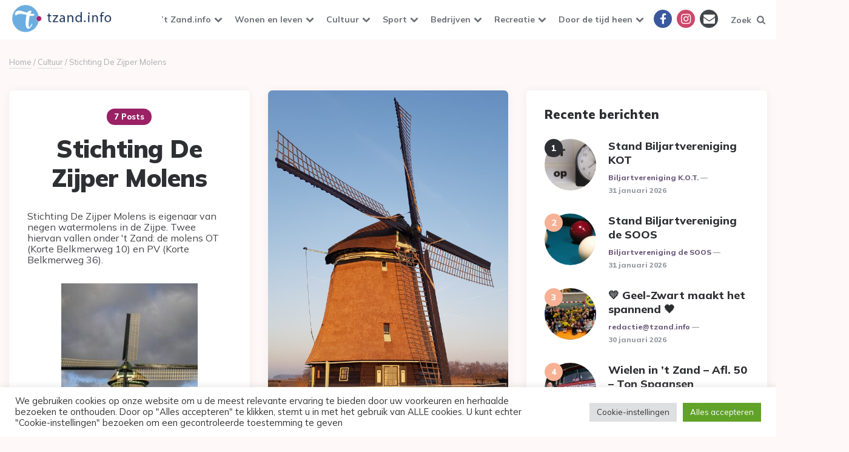

--- FILE ---
content_type: text/html; charset=UTF-8
request_url: https://www.tzand.info/cultuur/st-de-zijper-molens/
body_size: 24261
content:
<!DOCTYPE html>
<html lang="nl-NL">
<head>
<meta charset="UTF-8">
<meta name="viewport" content="width=device-width, initial-scale=1.0">
<link rel="profile" href="https://gmpg.org/xfn/11">

<meta name='robots' content='index, follow, max-image-preview:large, max-snippet:-1, max-video-preview:-1' />

<!-- Google Tag Manager for WordPress by gtm4wp.com -->
<script data-cfasync="false" data-pagespeed-no-defer>
	var gtm4wp_datalayer_name = "dataLayer";
	var dataLayer = dataLayer || [];
</script>
<!-- End Google Tag Manager for WordPress by gtm4wp.com -->
	<!-- This site is optimized with the Yoast SEO plugin v26.8 - https://yoast.com/product/yoast-seo-wordpress/ -->
	<title>Stichting De Zijper Molens - &#039;t Zand info</title>
	<link rel="canonical" href="https://www.tzand.info/cultuur/st-de-zijper-molens/" />
	<meta property="og:locale" content="nl_NL" />
	<meta property="og:type" content="article" />
	<meta property="og:title" content="Stichting De Zijper Molens - &#039;t Zand info" />
	<meta property="og:description" content="Stichting De Zijper Molens is eigenaar van negen watermolens in de Zijpe. Twee hiervan vallen onder &#8217;t Zand: de molens OT (Korte Belkmerweg 10) en PV (Korte Belkmerweg 36)." />
	<meta property="og:url" content="https://www.tzand.info/cultuur/st-de-zijper-molens/" />
	<meta property="og:site_name" content="&#039;t Zand info" />
	<meta property="article:publisher" content="https://www.facebook.com/tzandinfo" />
	<meta property="article:modified_time" content="2024-10-25T08:47:25+00:00" />
	<meta property="og:image" content="https://www.tzand.info/wp-content/uploads/2021/02/Molen-OT-wiekenkruis-5.jpg" />
	<meta property="og:image:width" content="360" />
	<meta property="og:image:height" content="480" />
	<meta property="og:image:type" content="image/jpeg" />
	<meta name="twitter:card" content="summary_large_image" />
	<meta name="twitter:site" content="@InfoTzand" />
	<script type="application/ld+json" class="yoast-schema-graph">{"@context":"https://schema.org","@graph":[{"@type":"WebPage","@id":"https://www.tzand.info/cultuur/st-de-zijper-molens/","url":"https://www.tzand.info/cultuur/st-de-zijper-molens/","name":"Stichting De Zijper Molens - &#039;t Zand info","isPartOf":{"@id":"https://www.tzand.info/#website"},"primaryImageOfPage":{"@id":"https://www.tzand.info/cultuur/st-de-zijper-molens/#primaryimage"},"image":{"@id":"https://www.tzand.info/cultuur/st-de-zijper-molens/#primaryimage"},"thumbnailUrl":"https://www.tzand.info/wp-content/uploads/2021/02/Molen-OT-wiekenkruis-5-225x300.jpg","datePublished":"2013-10-01T13:14:47+00:00","dateModified":"2024-10-25T08:47:25+00:00","breadcrumb":{"@id":"https://www.tzand.info/cultuur/st-de-zijper-molens/#breadcrumb"},"inLanguage":"nl-NL","potentialAction":[{"@type":"ReadAction","target":["https://www.tzand.info/cultuur/st-de-zijper-molens/"]}]},{"@type":"ImageObject","inLanguage":"nl-NL","@id":"https://www.tzand.info/cultuur/st-de-zijper-molens/#primaryimage","url":"https://www.tzand.info/wp-content/uploads/2021/02/Molen-OT-wiekenkruis-5.jpg","contentUrl":"https://www.tzand.info/wp-content/uploads/2021/02/Molen-OT-wiekenkruis-5.jpg","width":360,"height":480,"caption":"OLYMPUS DIGITAL CAMERA"},{"@type":"BreadcrumbList","@id":"https://www.tzand.info/cultuur/st-de-zijper-molens/#breadcrumb","itemListElement":[{"@type":"ListItem","position":1,"name":"Home","item":"https://www.tzand.info/"},{"@type":"ListItem","position":2,"name":"Cultuur","item":"https://www.tzand.info/cultuur/"},{"@type":"ListItem","position":3,"name":"Stichting De Zijper Molens"}]},{"@type":"WebSite","@id":"https://www.tzand.info/#website","url":"https://www.tzand.info/","name":"tZand.info","description":"Alles over &#039;t Zand en omstreken","publisher":{"@id":"https://www.tzand.info/#organization"},"alternateName":"'t Zand Info","potentialAction":[{"@type":"SearchAction","target":{"@type":"EntryPoint","urlTemplate":"https://www.tzand.info/?s={search_term_string}"},"query-input":{"@type":"PropertyValueSpecification","valueRequired":true,"valueName":"search_term_string"}}],"inLanguage":"nl-NL"},{"@type":"Organization","@id":"https://www.tzand.info/#organization","name":"Stichting Stimulering Dorps Activiteiten","url":"https://www.tzand.info/","logo":{"@type":"ImageObject","inLanguage":"nl-NL","@id":"https://www.tzand.info/#/schema/logo/image/","url":"https://www.tzand.info/wp-content/uploads/2021/02/cropped-cropped-LogoTzandInfo-blue.png","contentUrl":"https://www.tzand.info/wp-content/uploads/2021/02/cropped-cropped-LogoTzandInfo-blue.png","width":200,"height":65,"caption":"Stichting Stimulering Dorps Activiteiten"},"image":{"@id":"https://www.tzand.info/#/schema/logo/image/"},"sameAs":["https://www.facebook.com/tzandinfo","https://x.com/InfoTzand","https://www.instagram.com/tzand.info/"]}]}</script>
	<!-- / Yoast SEO plugin. -->


<link rel='dns-prefetch' href='//www.tzand.info' />
<link rel='dns-prefetch' href='//securepubads.g.doubleclick.net' />
<link rel='dns-prefetch' href='//meet.jit.si' />
<link rel='dns-prefetch' href='//fonts.googleapis.com' />
<link rel="alternate" type="application/rss+xml" title="&#039;t Zand info &raquo; feed" href="https://www.tzand.info/feed/" />
<link rel="alternate" type="application/rss+xml" title="&#039;t Zand info &raquo; reacties feed" href="https://www.tzand.info/comments/feed/" />
<link rel="alternate" title="oEmbed (JSON)" type="application/json+oembed" href="https://www.tzand.info/wp-json/oembed/1.0/embed?url=https%3A%2F%2Fwww.tzand.info%2Fcultuur%2Fst-de-zijper-molens%2F" />
<link rel="alternate" title="oEmbed (XML)" type="text/xml+oembed" href="https://www.tzand.info/wp-json/oembed/1.0/embed?url=https%3A%2F%2Fwww.tzand.info%2Fcultuur%2Fst-de-zijper-molens%2F&#038;format=xml" />
<style id='wp-img-auto-sizes-contain-inline-css'>
img:is([sizes=auto i],[sizes^="auto," i]){contain-intrinsic-size:3000px 1500px}
/*# sourceURL=wp-img-auto-sizes-contain-inline-css */
</style>
<link rel='stylesheet' id='pmb_common-css' href='https://www.tzand.info/wp-content/plugins/print-my-blog/assets/styles/pmb-common.css?ver=1756125922' media='all' />
<style id='wp-emoji-styles-inline-css'>

	img.wp-smiley, img.emoji {
		display: inline !important;
		border: none !important;
		box-shadow: none !important;
		height: 1em !important;
		width: 1em !important;
		margin: 0 0.07em !important;
		vertical-align: -0.1em !important;
		background: none !important;
		padding: 0 !important;
	}
/*# sourceURL=wp-emoji-styles-inline-css */
</style>
<style id='wp-block-library-inline-css'>
:root{--wp-block-synced-color:#7a00df;--wp-block-synced-color--rgb:122,0,223;--wp-bound-block-color:var(--wp-block-synced-color);--wp-editor-canvas-background:#ddd;--wp-admin-theme-color:#007cba;--wp-admin-theme-color--rgb:0,124,186;--wp-admin-theme-color-darker-10:#006ba1;--wp-admin-theme-color-darker-10--rgb:0,107,160.5;--wp-admin-theme-color-darker-20:#005a87;--wp-admin-theme-color-darker-20--rgb:0,90,135;--wp-admin-border-width-focus:2px}@media (min-resolution:192dpi){:root{--wp-admin-border-width-focus:1.5px}}.wp-element-button{cursor:pointer}:root .has-very-light-gray-background-color{background-color:#eee}:root .has-very-dark-gray-background-color{background-color:#313131}:root .has-very-light-gray-color{color:#eee}:root .has-very-dark-gray-color{color:#313131}:root .has-vivid-green-cyan-to-vivid-cyan-blue-gradient-background{background:linear-gradient(135deg,#00d084,#0693e3)}:root .has-purple-crush-gradient-background{background:linear-gradient(135deg,#34e2e4,#4721fb 50%,#ab1dfe)}:root .has-hazy-dawn-gradient-background{background:linear-gradient(135deg,#faaca8,#dad0ec)}:root .has-subdued-olive-gradient-background{background:linear-gradient(135deg,#fafae1,#67a671)}:root .has-atomic-cream-gradient-background{background:linear-gradient(135deg,#fdd79a,#004a59)}:root .has-nightshade-gradient-background{background:linear-gradient(135deg,#330968,#31cdcf)}:root .has-midnight-gradient-background{background:linear-gradient(135deg,#020381,#2874fc)}:root{--wp--preset--font-size--normal:16px;--wp--preset--font-size--huge:42px}.has-regular-font-size{font-size:1em}.has-larger-font-size{font-size:2.625em}.has-normal-font-size{font-size:var(--wp--preset--font-size--normal)}.has-huge-font-size{font-size:var(--wp--preset--font-size--huge)}.has-text-align-center{text-align:center}.has-text-align-left{text-align:left}.has-text-align-right{text-align:right}.has-fit-text{white-space:nowrap!important}#end-resizable-editor-section{display:none}.aligncenter{clear:both}.items-justified-left{justify-content:flex-start}.items-justified-center{justify-content:center}.items-justified-right{justify-content:flex-end}.items-justified-space-between{justify-content:space-between}.screen-reader-text{border:0;clip-path:inset(50%);height:1px;margin:-1px;overflow:hidden;padding:0;position:absolute;width:1px;word-wrap:normal!important}.screen-reader-text:focus{background-color:#ddd;clip-path:none;color:#444;display:block;font-size:1em;height:auto;left:5px;line-height:normal;padding:15px 23px 14px;text-decoration:none;top:5px;width:auto;z-index:100000}html :where(.has-border-color){border-style:solid}html :where([style*=border-top-color]){border-top-style:solid}html :where([style*=border-right-color]){border-right-style:solid}html :where([style*=border-bottom-color]){border-bottom-style:solid}html :where([style*=border-left-color]){border-left-style:solid}html :where([style*=border-width]){border-style:solid}html :where([style*=border-top-width]){border-top-style:solid}html :where([style*=border-right-width]){border-right-style:solid}html :where([style*=border-bottom-width]){border-bottom-style:solid}html :where([style*=border-left-width]){border-left-style:solid}html :where(img[class*=wp-image-]){height:auto;max-width:100%}:where(figure){margin:0 0 1em}html :where(.is-position-sticky){--wp-admin--admin-bar--position-offset:var(--wp-admin--admin-bar--height,0px)}@media screen and (max-width:600px){html :where(.is-position-sticky){--wp-admin--admin-bar--position-offset:0px}}

/*# sourceURL=wp-block-library-inline-css */
</style><style id='global-styles-inline-css'>
:root{--wp--preset--aspect-ratio--square: 1;--wp--preset--aspect-ratio--4-3: 4/3;--wp--preset--aspect-ratio--3-4: 3/4;--wp--preset--aspect-ratio--3-2: 3/2;--wp--preset--aspect-ratio--2-3: 2/3;--wp--preset--aspect-ratio--16-9: 16/9;--wp--preset--aspect-ratio--9-16: 9/16;--wp--preset--color--black: #000000;--wp--preset--color--cyan-bluish-gray: #abb8c3;--wp--preset--color--white: #ffffff;--wp--preset--color--pale-pink: #f78da7;--wp--preset--color--vivid-red: #cf2e2e;--wp--preset--color--luminous-vivid-orange: #ff6900;--wp--preset--color--luminous-vivid-amber: #fcb900;--wp--preset--color--light-green-cyan: #7bdcb5;--wp--preset--color--vivid-green-cyan: #00d084;--wp--preset--color--pale-cyan-blue: #8ed1fc;--wp--preset--color--vivid-cyan-blue: #0693e3;--wp--preset--color--vivid-purple: #9b51e0;--wp--preset--color--theme-color-one: #6c5b7b;--wp--preset--color--theme-color-two: #f67280;--wp--preset--color--theme-color-three: #f8b195;--wp--preset--color--theme-color-four: #c06c84;--wp--preset--color--theme-color-five: #355c7d;--wp--preset--color--very-dark-grey: #2e2f33;--wp--preset--color--dark-grey: #45464b;--wp--preset--color--medium-grey: #94979e;--wp--preset--color--light-grey: #D3D3D3;--wp--preset--gradient--vivid-cyan-blue-to-vivid-purple: linear-gradient(135deg,rgb(6,147,227) 0%,rgb(155,81,224) 100%);--wp--preset--gradient--light-green-cyan-to-vivid-green-cyan: linear-gradient(135deg,rgb(122,220,180) 0%,rgb(0,208,130) 100%);--wp--preset--gradient--luminous-vivid-amber-to-luminous-vivid-orange: linear-gradient(135deg,rgb(252,185,0) 0%,rgb(255,105,0) 100%);--wp--preset--gradient--luminous-vivid-orange-to-vivid-red: linear-gradient(135deg,rgb(255,105,0) 0%,rgb(207,46,46) 100%);--wp--preset--gradient--very-light-gray-to-cyan-bluish-gray: linear-gradient(135deg,rgb(238,238,238) 0%,rgb(169,184,195) 100%);--wp--preset--gradient--cool-to-warm-spectrum: linear-gradient(135deg,rgb(74,234,220) 0%,rgb(151,120,209) 20%,rgb(207,42,186) 40%,rgb(238,44,130) 60%,rgb(251,105,98) 80%,rgb(254,248,76) 100%);--wp--preset--gradient--blush-light-purple: linear-gradient(135deg,rgb(255,206,236) 0%,rgb(152,150,240) 100%);--wp--preset--gradient--blush-bordeaux: linear-gradient(135deg,rgb(254,205,165) 0%,rgb(254,45,45) 50%,rgb(107,0,62) 100%);--wp--preset--gradient--luminous-dusk: linear-gradient(135deg,rgb(255,203,112) 0%,rgb(199,81,192) 50%,rgb(65,88,208) 100%);--wp--preset--gradient--pale-ocean: linear-gradient(135deg,rgb(255,245,203) 0%,rgb(182,227,212) 50%,rgb(51,167,181) 100%);--wp--preset--gradient--electric-grass: linear-gradient(135deg,rgb(202,248,128) 0%,rgb(113,206,126) 100%);--wp--preset--gradient--midnight: linear-gradient(135deg,rgb(2,3,129) 0%,rgb(40,116,252) 100%);--wp--preset--font-size--small: 13px;--wp--preset--font-size--medium: 20px;--wp--preset--font-size--large: 36px;--wp--preset--font-size--x-large: 42px;--wp--preset--spacing--20: 0.44rem;--wp--preset--spacing--30: 0.67rem;--wp--preset--spacing--40: 1rem;--wp--preset--spacing--50: 1.5rem;--wp--preset--spacing--60: 2.25rem;--wp--preset--spacing--70: 3.38rem;--wp--preset--spacing--80: 5.06rem;--wp--preset--shadow--natural: 6px 6px 9px rgba(0, 0, 0, 0.2);--wp--preset--shadow--deep: 12px 12px 50px rgba(0, 0, 0, 0.4);--wp--preset--shadow--sharp: 6px 6px 0px rgba(0, 0, 0, 0.2);--wp--preset--shadow--outlined: 6px 6px 0px -3px rgb(255, 255, 255), 6px 6px rgb(0, 0, 0);--wp--preset--shadow--crisp: 6px 6px 0px rgb(0, 0, 0);}:where(.is-layout-flex){gap: 0.5em;}:where(.is-layout-grid){gap: 0.5em;}body .is-layout-flex{display: flex;}.is-layout-flex{flex-wrap: wrap;align-items: center;}.is-layout-flex > :is(*, div){margin: 0;}body .is-layout-grid{display: grid;}.is-layout-grid > :is(*, div){margin: 0;}:where(.wp-block-columns.is-layout-flex){gap: 2em;}:where(.wp-block-columns.is-layout-grid){gap: 2em;}:where(.wp-block-post-template.is-layout-flex){gap: 1.25em;}:where(.wp-block-post-template.is-layout-grid){gap: 1.25em;}.has-black-color{color: var(--wp--preset--color--black) !important;}.has-cyan-bluish-gray-color{color: var(--wp--preset--color--cyan-bluish-gray) !important;}.has-white-color{color: var(--wp--preset--color--white) !important;}.has-pale-pink-color{color: var(--wp--preset--color--pale-pink) !important;}.has-vivid-red-color{color: var(--wp--preset--color--vivid-red) !important;}.has-luminous-vivid-orange-color{color: var(--wp--preset--color--luminous-vivid-orange) !important;}.has-luminous-vivid-amber-color{color: var(--wp--preset--color--luminous-vivid-amber) !important;}.has-light-green-cyan-color{color: var(--wp--preset--color--light-green-cyan) !important;}.has-vivid-green-cyan-color{color: var(--wp--preset--color--vivid-green-cyan) !important;}.has-pale-cyan-blue-color{color: var(--wp--preset--color--pale-cyan-blue) !important;}.has-vivid-cyan-blue-color{color: var(--wp--preset--color--vivid-cyan-blue) !important;}.has-vivid-purple-color{color: var(--wp--preset--color--vivid-purple) !important;}.has-black-background-color{background-color: var(--wp--preset--color--black) !important;}.has-cyan-bluish-gray-background-color{background-color: var(--wp--preset--color--cyan-bluish-gray) !important;}.has-white-background-color{background-color: var(--wp--preset--color--white) !important;}.has-pale-pink-background-color{background-color: var(--wp--preset--color--pale-pink) !important;}.has-vivid-red-background-color{background-color: var(--wp--preset--color--vivid-red) !important;}.has-luminous-vivid-orange-background-color{background-color: var(--wp--preset--color--luminous-vivid-orange) !important;}.has-luminous-vivid-amber-background-color{background-color: var(--wp--preset--color--luminous-vivid-amber) !important;}.has-light-green-cyan-background-color{background-color: var(--wp--preset--color--light-green-cyan) !important;}.has-vivid-green-cyan-background-color{background-color: var(--wp--preset--color--vivid-green-cyan) !important;}.has-pale-cyan-blue-background-color{background-color: var(--wp--preset--color--pale-cyan-blue) !important;}.has-vivid-cyan-blue-background-color{background-color: var(--wp--preset--color--vivid-cyan-blue) !important;}.has-vivid-purple-background-color{background-color: var(--wp--preset--color--vivid-purple) !important;}.has-black-border-color{border-color: var(--wp--preset--color--black) !important;}.has-cyan-bluish-gray-border-color{border-color: var(--wp--preset--color--cyan-bluish-gray) !important;}.has-white-border-color{border-color: var(--wp--preset--color--white) !important;}.has-pale-pink-border-color{border-color: var(--wp--preset--color--pale-pink) !important;}.has-vivid-red-border-color{border-color: var(--wp--preset--color--vivid-red) !important;}.has-luminous-vivid-orange-border-color{border-color: var(--wp--preset--color--luminous-vivid-orange) !important;}.has-luminous-vivid-amber-border-color{border-color: var(--wp--preset--color--luminous-vivid-amber) !important;}.has-light-green-cyan-border-color{border-color: var(--wp--preset--color--light-green-cyan) !important;}.has-vivid-green-cyan-border-color{border-color: var(--wp--preset--color--vivid-green-cyan) !important;}.has-pale-cyan-blue-border-color{border-color: var(--wp--preset--color--pale-cyan-blue) !important;}.has-vivid-cyan-blue-border-color{border-color: var(--wp--preset--color--vivid-cyan-blue) !important;}.has-vivid-purple-border-color{border-color: var(--wp--preset--color--vivid-purple) !important;}.has-vivid-cyan-blue-to-vivid-purple-gradient-background{background: var(--wp--preset--gradient--vivid-cyan-blue-to-vivid-purple) !important;}.has-light-green-cyan-to-vivid-green-cyan-gradient-background{background: var(--wp--preset--gradient--light-green-cyan-to-vivid-green-cyan) !important;}.has-luminous-vivid-amber-to-luminous-vivid-orange-gradient-background{background: var(--wp--preset--gradient--luminous-vivid-amber-to-luminous-vivid-orange) !important;}.has-luminous-vivid-orange-to-vivid-red-gradient-background{background: var(--wp--preset--gradient--luminous-vivid-orange-to-vivid-red) !important;}.has-very-light-gray-to-cyan-bluish-gray-gradient-background{background: var(--wp--preset--gradient--very-light-gray-to-cyan-bluish-gray) !important;}.has-cool-to-warm-spectrum-gradient-background{background: var(--wp--preset--gradient--cool-to-warm-spectrum) !important;}.has-blush-light-purple-gradient-background{background: var(--wp--preset--gradient--blush-light-purple) !important;}.has-blush-bordeaux-gradient-background{background: var(--wp--preset--gradient--blush-bordeaux) !important;}.has-luminous-dusk-gradient-background{background: var(--wp--preset--gradient--luminous-dusk) !important;}.has-pale-ocean-gradient-background{background: var(--wp--preset--gradient--pale-ocean) !important;}.has-electric-grass-gradient-background{background: var(--wp--preset--gradient--electric-grass) !important;}.has-midnight-gradient-background{background: var(--wp--preset--gradient--midnight) !important;}.has-small-font-size{font-size: var(--wp--preset--font-size--small) !important;}.has-medium-font-size{font-size: var(--wp--preset--font-size--medium) !important;}.has-large-font-size{font-size: var(--wp--preset--font-size--large) !important;}.has-x-large-font-size{font-size: var(--wp--preset--font-size--x-large) !important;}
/*# sourceURL=global-styles-inline-css */
</style>

<style id='classic-theme-styles-inline-css'>
/*! This file is auto-generated */
.wp-block-button__link{color:#fff;background-color:#32373c;border-radius:9999px;box-shadow:none;text-decoration:none;padding:calc(.667em + 2px) calc(1.333em + 2px);font-size:1.125em}.wp-block-file__button{background:#32373c;color:#fff;text-decoration:none}
/*# sourceURL=/wp-includes/css/classic-themes.min.css */
</style>
<link rel='stylesheet' id='contact-form-7-css' href='https://www.tzand.info/wp-content/plugins/contact-form-7/includes/css/styles.css?ver=6.1.4' media='all' />
<link rel='stylesheet' id='cookie-law-info-css' href='https://www.tzand.info/wp-content/plugins/cookie-law-info/legacy/public/css/cookie-law-info-public.css?ver=3.4.0' media='all' />
<link rel='stylesheet' id='cookie-law-info-gdpr-css' href='https://www.tzand.info/wp-content/plugins/cookie-law-info/legacy/public/css/cookie-law-info-gdpr.css?ver=3.4.0' media='all' />
<link rel='stylesheet' id='collapscore-css-css' href='https://www.tzand.info/wp-content/plugins/jquery-collapse-o-matic/css/core_style.css?ver=1.0' media='all' />
<link rel='stylesheet' id='collapseomatic-css-css' href='https://www.tzand.info/wp-content/plugins/jquery-collapse-o-matic/css/light_style.css?ver=1.6' media='all' />
<link rel='stylesheet' id='sportvriend-archive-css' href='https://www.tzand.info/wp-content/plugins/sportvriend-archive/css/style.css?ver=6911dfb8035a70787b3f908cdd4c04f2' media='all' />
<link rel='stylesheet' id='wpos-slick-style-css' href='https://www.tzand.info/wp-content/plugins/wp-responsive-recent-post-slider/assets/css/slick.css?ver=3.7.1' media='all' />
<link rel='stylesheet' id='wppsac-public-style-css' href='https://www.tzand.info/wp-content/plugins/wp-responsive-recent-post-slider/assets/css/recent-post-style.css?ver=3.7.1' media='all' />
<link rel='stylesheet' id='yop-public-css' href='https://www.tzand.info/wp-content/plugins/yop-poll/public/assets/css/yop-poll-public-6.5.39.css?ver=6911dfb8035a70787b3f908cdd4c04f2' media='all' />
<link rel='stylesheet' id='ruki-style-css' href='https://www.tzand.info/wp-content/themes/ruki/style.css' media='all' />
<link rel='stylesheet' id='ruki-child-style-css' href='https://www.tzand.info/wp-content/themes/ruki-child/style.css?ver=1.1' media='all' />
<link rel='stylesheet' id='fontello-css' href='https://www.tzand.info/wp-content/themes/ruki/css/fontello/css/fontello.css' media='all' />
<link rel='stylesheet' id='ruki-google-font-mulish-css' href='https://fonts.googleapis.com/css2?family=Mulish:ital,wght@0,400;0,500;0,600;0,700;0,800;0,900;1,400;1,600;1,700;1,800;1,900&#038;display=swap' media='all' />
<link rel='stylesheet' id='ruki-reset-css' href='https://www.tzand.info/wp-content/themes/ruki/css/normalize.css?ver=1.0.0' media='all' />
<link rel='stylesheet' id='ruki-gutenberg-css' href='https://www.tzand.info/wp-content/themes/ruki/css/gutenberg.css?ver=1.0.0' media='all' />
<link rel='stylesheet' id='ruki-hero-style-css' href='https://www.tzand.info/wp-content/themes/ruki/css/hero.css?ver=1.0.0' media='all' />
<link rel='stylesheet' id='evcal_google_fonts-css' href='https://fonts.googleapis.com/css?family=Noto+Sans%3A400%2C400italic%2C700%7CPoppins%3A700%2C800%2C900&#038;subset=latin%2Clatin-ext&#038;ver=5.0.6' media='all' />
<link rel='stylesheet' id='evcal_cal_default-css' href='//www.tzand.info/wp-content/plugins/eventON/assets/css/eventon_styles.css?ver=5.0.6' media='all' />
<link rel='stylesheet' id='evo_font_icons-css' href='//www.tzand.info/wp-content/plugins/eventON/assets/fonts/all.css?ver=5.0.6' media='all' />
<link rel='stylesheet' id='eventon_dynamic_styles-css' href='//www.tzand.info/wp-content/plugins/eventON/assets/css/eventon_dynamic_styles.css?ver=5.0.6' media='all' />
<link rel='stylesheet' id='meks-social-widget-css' href='https://www.tzand.info/wp-content/plugins/meks-smart-social-widget/css/style.css?ver=1.6.5' media='all' />
<link rel='stylesheet' id='newsletter-css' href='https://www.tzand.info/wp-content/plugins/newsletter/style.css?ver=9.1.2' media='all' />
<script src="https://www.tzand.info/wp-includes/js/jquery/jquery.min.js?ver=3.7.1" id="jquery-core-js"></script>
<script src="https://www.tzand.info/wp-includes/js/jquery/jquery-migrate.min.js?ver=3.4.1" id="jquery-migrate-js"></script>
<script id="cookie-law-info-js-extra">
var Cli_Data = {"nn_cookie_ids":[],"cookielist":[],"non_necessary_cookies":[],"ccpaEnabled":"","ccpaRegionBased":"","ccpaBarEnabled":"","strictlyEnabled":["necessary","obligatoire"],"ccpaType":"gdpr","js_blocking":"1","custom_integration":"","triggerDomRefresh":"","secure_cookies":""};
var cli_cookiebar_settings = {"animate_speed_hide":"500","animate_speed_show":"500","background":"#FFF","border":"#b1a6a6c2","border_on":"","button_1_button_colour":"#61a229","button_1_button_hover":"#4e8221","button_1_link_colour":"#fff","button_1_as_button":"1","button_1_new_win":"","button_2_button_colour":"#333","button_2_button_hover":"#292929","button_2_link_colour":"#444","button_2_as_button":"","button_2_hidebar":"","button_3_button_colour":"#dedfe0","button_3_button_hover":"#b2b2b3","button_3_link_colour":"#333333","button_3_as_button":"1","button_3_new_win":"","button_4_button_colour":"#dedfe0","button_4_button_hover":"#b2b2b3","button_4_link_colour":"#333333","button_4_as_button":"1","button_7_button_colour":"#61a229","button_7_button_hover":"#4e8221","button_7_link_colour":"#fff","button_7_as_button":"1","button_7_new_win":"","font_family":"inherit","header_fix":"","notify_animate_hide":"1","notify_animate_show":"","notify_div_id":"#cookie-law-info-bar","notify_position_horizontal":"right","notify_position_vertical":"bottom","scroll_close":"","scroll_close_reload":"","accept_close_reload":"","reject_close_reload":"","showagain_tab":"","showagain_background":"#fff","showagain_border":"#000","showagain_div_id":"#cookie-law-info-again","showagain_x_position":"100px","text":"#333333","show_once_yn":"","show_once":"10000","logging_on":"","as_popup":"","popup_overlay":"1","bar_heading_text":"","cookie_bar_as":"banner","popup_showagain_position":"bottom-right","widget_position":"left"};
var log_object = {"ajax_url":"https://www.tzand.info/wp-admin/admin-ajax.php"};
//# sourceURL=cookie-law-info-js-extra
</script>
<script src="https://www.tzand.info/wp-content/plugins/cookie-law-info/legacy/public/js/cookie-law-info-public.js?ver=3.4.0" id="cookie-law-info-js"></script>
<script id="yop-public-js-extra">
var objectL10n = {"yopPollParams":{"urlParams":{"ajax":"https://www.tzand.info/wp-admin/admin-ajax.php","wpLogin":"https://www.tzand.info/wp-login.php?redirect_to=https%3A%2F%2Fwww.tzand.info%2Fwp-admin%2Fadmin-ajax.php%3Faction%3Dyop_poll_record_wordpress_vote"},"apiParams":{"reCaptcha":{"siteKey":""},"reCaptchaV2Invisible":{"siteKey":""},"reCaptchaV3":{"siteKey":""},"hCaptcha":{"siteKey":""},"cloudflareTurnstile":{"siteKey":""}},"captchaParams":{"imgPath":"https://www.tzand.info/wp-content/plugins/yop-poll/public/assets/img/","url":"https://www.tzand.info/wp-content/plugins/yop-poll/app.php","accessibilityAlt":"Sound icon","accessibilityTitle":"Accessibility option: listen to a question and answer it!","accessibilityDescription":"Type below the \u003Cstrong\u003Eanswer\u003C/strong\u003E to what you hear. Numbers or words:","explanation":"Click or touch the \u003Cstrong\u003EANSWER\u003C/strong\u003E","refreshAlt":"Refresh/reload icon","refreshTitle":"Refresh/reload: get new images and accessibility option!"},"voteParams":{"invalidPoll":"Invalid Poll","noAnswersSelected":"No answer selected","minAnswersRequired":"At least {min_answers_allowed} answer(s) required","maxAnswersRequired":"A max of {max_answers_allowed} answer(s) accepted","noAnswerForOther":"No other answer entered","noValueForCustomField":"{custom_field_name} is required","tooManyCharsForCustomField":"Text for {custom_field_name} is too long","consentNotChecked":"You must agree to our terms and conditions","noCaptchaSelected":"Captcha is required","thankYou":"Bedankt voor het stemmen"},"resultsParams":{"singleVote":"vote","multipleVotes":"votes","singleAnswer":"answer","multipleAnswers":"answers"}}};
//# sourceURL=yop-public-js-extra
</script>
<script src="https://www.tzand.info/wp-content/plugins/yop-poll/public/assets/js/yop-poll-public-6.5.39.min.js?ver=6911dfb8035a70787b3f908cdd4c04f2" id="yop-public-js"></script>
<script src="https://securepubads.g.doubleclick.net/tag/js/gpt.js?ver=6911dfb8035a70787b3f908cdd4c04f2" id="bf-google-ad-main-js"></script>
<script src="https://www.tzand.info/wp-content/themes/ruki-child/js/subhome-ad.js?ver=6911dfb8035a70787b3f908cdd4c04f2" id="bf-google-ad-trigger-js"></script>
<script src="https://www.tzand.info/wp-content/themes/ruki/js/main.js?ver=1.0.0" id="ruki-main-js"></script>
<script id="evo-inlinescripts-header-js-after">
jQuery(document).ready(function($){});
//# sourceURL=evo-inlinescripts-header-js-after
</script>
<link rel="https://api.w.org/" href="https://www.tzand.info/wp-json/" /><link rel="alternate" title="JSON" type="application/json" href="https://www.tzand.info/wp-json/wp/v2/pages/133" /><link rel="EditURI" type="application/rsd+xml" title="RSD" href="https://www.tzand.info/xmlrpc.php?rsd" />
<script data-ad-client="ca-pub-8390249861352161" async src="https://pagead2.googlesyndication.com/pagead/js/adsbygoogle.js"></script>
<!-- Google Tag Manager for WordPress by gtm4wp.com -->
<!-- GTM Container placement set to footer -->
<script data-cfasync="false" data-pagespeed-no-defer>
	var dataLayer_content = {"pagePostType":"page","pagePostType2":"single-page","pagePostAuthor":"Stichting de Zijper Molens"};
	dataLayer.push( dataLayer_content );
</script>
<script data-cfasync="false" data-pagespeed-no-defer>
(function(w,d,s,l,i){w[l]=w[l]||[];w[l].push({'gtm.start':
new Date().getTime(),event:'gtm.js'});var f=d.getElementsByTagName(s)[0],
j=d.createElement(s),dl=l!='dataLayer'?'&l='+l:'';j.async=true;j.src=
'//www.googletagmanager.com/gtm.js?id='+i+dl;f.parentNode.insertBefore(j,f);
})(window,document,'script','dataLayer','GTM-N536LLH');
</script>
<!-- End Google Tag Manager for WordPress by gtm4wp.com -->

	<style id="ruki-custom-css-vars">
	:root {
	--theme-color-2:#992164;
--body-background:#fef8f8;
--link-hover-color:#992164;
--primary-nav-link-hover-color:#992164;
--primary-nav-submenu-link-hover-color:#992164;
--primary-nav-sidebar-submenu-sub-link-color:#992164;
--primary-nav-sidebar-arrow-color:#992164;
--custom-logo-width:175px;
--custom-logo-width-sticky-nav:100%;
--category-featured-posts-entry-title-link-color:#ffffff;
--footer-font-color:#8a8d93;
--footer-link-color:#8a8d93;
	}
	</style>

	
	<style id="ruki-custom-slug-css">
	article ul.post-categories li .cat-link-99, .hero-entry ul.post-categories li .cat-link-99, .list-style-list-first-grid.has-post-thumbnails li.widget-entry.has-post-thumbnail:first-child ul.post-categories li .cat-link-99, .list-style-grid.has-post-thumbnails li.widget-entry.has-post-thumbnail ul.post-categories li .cat-link-99, .tag-link-99 { background:#f2c202 !important; }
article ul.post-categories li .cat-link-89, .hero-entry ul.post-categories li .cat-link-89, .list-style-list-first-grid.has-post-thumbnails li.widget-entry.has-post-thumbnail:first-child ul.post-categories li .cat-link-89, .list-style-grid.has-post-thumbnails li.widget-entry.has-post-thumbnail ul.post-categories li .cat-link-89, .tag-link-89 { background:#303030 !important; }
article ul.post-categories li .cat-link-21, .hero-entry ul.post-categories li .cat-link-21, .list-style-list-first-grid.has-post-thumbnails li.widget-entry.has-post-thumbnail:first-child ul.post-categories li .cat-link-21, .list-style-grid.has-post-thumbnails li.widget-entry.has-post-thumbnail ul.post-categories li .cat-link-21, .tag-link-21 { background:#ca86ae !important; }
article ul.post-categories li .cat-link-136, .hero-entry ul.post-categories li .cat-link-136, .list-style-list-first-grid.has-post-thumbnails li.widget-entry.has-post-thumbnail:first-child ul.post-categories li .cat-link-136, .list-style-grid.has-post-thumbnails li.widget-entry.has-post-thumbnail ul.post-categories li .cat-link-136, .tag-link-136 { background:#f2c202 !important; }
article ul.post-categories li .cat-link-25, .hero-entry ul.post-categories li .cat-link-25, .list-style-list-first-grid.has-post-thumbnails li.widget-entry.has-post-thumbnail:first-child ul.post-categories li .cat-link-25, .list-style-grid.has-post-thumbnails li.widget-entry.has-post-thumbnail ul.post-categories li .cat-link-25, .tag-link-25 { background:#dd5f5f !important; }
article ul.post-categories li .cat-link-70, .hero-entry ul.post-categories li .cat-link-70, .list-style-list-first-grid.has-post-thumbnails li.widget-entry.has-post-thumbnail:first-child ul.post-categories li .cat-link-70, .list-style-grid.has-post-thumbnails li.widget-entry.has-post-thumbnail ul.post-categories li .cat-link-70, .tag-link-70 { background:#f2c202 !important; }
article ul.post-categories li .cat-link-100, .hero-entry ul.post-categories li .cat-link-100, .list-style-list-first-grid.has-post-thumbnails li.widget-entry.has-post-thumbnail:first-child ul.post-categories li .cat-link-100, .list-style-grid.has-post-thumbnails li.widget-entry.has-post-thumbnail ul.post-categories li .cat-link-100, .tag-link-100 { background:#f2c202 !important; }
article ul.post-categories li .cat-link-98, .hero-entry ul.post-categories li .cat-link-98, .list-style-list-first-grid.has-post-thumbnails li.widget-entry.has-post-thumbnail:first-child ul.post-categories li .cat-link-98, .list-style-grid.has-post-thumbnails li.widget-entry.has-post-thumbnail ul.post-categories li .cat-link-98, .tag-link-98 { background:#f2c202 !important; }
article ul.post-categories li .cat-link-35, .hero-entry ul.post-categories li .cat-link-35, .list-style-list-first-grid.has-post-thumbnails li.widget-entry.has-post-thumbnail:first-child ul.post-categories li .cat-link-35, .list-style-grid.has-post-thumbnails li.widget-entry.has-post-thumbnail ul.post-categories li .cat-link-35, .tag-link-35 { background:#f2c202 !important; }
article ul.post-categories li .cat-link-36, .hero-entry ul.post-categories li .cat-link-36, .list-style-list-first-grid.has-post-thumbnails li.widget-entry.has-post-thumbnail:first-child ul.post-categories li .cat-link-36, .list-style-grid.has-post-thumbnails li.widget-entry.has-post-thumbnail ul.post-categories li .cat-link-36, .tag-link-36 { background:#f2c202 !important; }
article ul.post-categories li .cat-link-71, .hero-entry ul.post-categories li .cat-link-71, .list-style-list-first-grid.has-post-thumbnails li.widget-entry.has-post-thumbnail:first-child ul.post-categories li .cat-link-71, .list-style-grid.has-post-thumbnails li.widget-entry.has-post-thumbnail ul.post-categories li .cat-link-71, .tag-link-71 { background:#f2c202 !important; }
article ul.post-categories li .cat-link-126, .hero-entry ul.post-categories li .cat-link-126, .list-style-list-first-grid.has-post-thumbnails li.widget-entry.has-post-thumbnail:first-child ul.post-categories li .cat-link-126, .list-style-grid.has-post-thumbnails li.widget-entry.has-post-thumbnail ul.post-categories li .cat-link-126, .tag-link-126 { background:#8224e3 !important; }
article ul.post-categories li .cat-link-120, .hero-entry ul.post-categories li .cat-link-120, .list-style-list-first-grid.has-post-thumbnails li.widget-entry.has-post-thumbnail:first-child ul.post-categories li .cat-link-120, .list-style-grid.has-post-thumbnails li.widget-entry.has-post-thumbnail ul.post-categories li .cat-link-120, .tag-link-120 { background:#8224e3 !important; }
article ul.post-categories li .cat-link-43, .hero-entry ul.post-categories li .cat-link-43, .list-style-list-first-grid.has-post-thumbnails li.widget-entry.has-post-thumbnail:first-child ul.post-categories li .cat-link-43, .list-style-grid.has-post-thumbnails li.widget-entry.has-post-thumbnail ul.post-categories li .cat-link-43, .tag-link-43 { background:#dd3333 !important; }
article ul.post-categories li .cat-link-142, .hero-entry ul.post-categories li .cat-link-142, .list-style-list-first-grid.has-post-thumbnails li.widget-entry.has-post-thumbnail:first-child ul.post-categories li .cat-link-142, .list-style-grid.has-post-thumbnails li.widget-entry.has-post-thumbnail ul.post-categories li .cat-link-142, .tag-link-142 { background:#78d635 !important; }
article ul.post-categories li .cat-link-92, .hero-entry ul.post-categories li .cat-link-92, .list-style-list-first-grid.has-post-thumbnails li.widget-entry.has-post-thumbnail:first-child ul.post-categories li .cat-link-92, .list-style-grid.has-post-thumbnails li.widget-entry.has-post-thumbnail ul.post-categories li .cat-link-92, .tag-link-92 { background:#1e73be !important; }
article ul.post-categories li .cat-link-9, .hero-entry ul.post-categories li .cat-link-9, .list-style-list-first-grid.has-post-thumbnails li.widget-entry.has-post-thumbnail:first-child ul.post-categories li .cat-link-9, .list-style-grid.has-post-thumbnails li.widget-entry.has-post-thumbnail ul.post-categories li .cat-link-9, .tag-link-9 { background:#dd9933 !important; }
article ul.post-categories li .cat-link-122, .hero-entry ul.post-categories li .cat-link-122, .list-style-list-first-grid.has-post-thumbnails li.widget-entry.has-post-thumbnail:first-child ul.post-categories li .cat-link-122, .list-style-grid.has-post-thumbnails li.widget-entry.has-post-thumbnail ul.post-categories li .cat-link-122, .tag-link-122 { background:#8224e3 !important; }
article ul.post-categories li .cat-link-51, .hero-entry ul.post-categories li .cat-link-51, .list-style-list-first-grid.has-post-thumbnails li.widget-entry.has-post-thumbnail:first-child ul.post-categories li .cat-link-51, .list-style-grid.has-post-thumbnails li.widget-entry.has-post-thumbnail ul.post-categories li .cat-link-51, .tag-link-51 { background:#1a8cce !important; }
article ul.post-categories li .cat-link-128, .hero-entry ul.post-categories li .cat-link-128, .list-style-list-first-grid.has-post-thumbnails li.widget-entry.has-post-thumbnail:first-child ul.post-categories li .cat-link-128, .list-style-grid.has-post-thumbnails li.widget-entry.has-post-thumbnail ul.post-categories li .cat-link-128, .tag-link-128 { background:#6ed624 !important; }
article ul.post-categories li .cat-link-146, .hero-entry ul.post-categories li .cat-link-146, .list-style-list-first-grid.has-post-thumbnails li.widget-entry.has-post-thumbnail:first-child ul.post-categories li .cat-link-146, .list-style-grid.has-post-thumbnails li.widget-entry.has-post-thumbnail ul.post-categories li .cat-link-146, .tag-link-146 { background:#77b431 !important; }
article ul.post-categories li .cat-link-125, .hero-entry ul.post-categories li .cat-link-125, .list-style-list-first-grid.has-post-thumbnails li.widget-entry.has-post-thumbnail:first-child ul.post-categories li .cat-link-125, .list-style-grid.has-post-thumbnails li.widget-entry.has-post-thumbnail ul.post-categories li .cat-link-125, .tag-link-125 { background:#6ed624 !important; }
article ul.post-categories li .cat-link-22, .hero-entry ul.post-categories li .cat-link-22, .list-style-list-first-grid.has-post-thumbnails li.widget-entry.has-post-thumbnail:first-child ul.post-categories li .cat-link-22, .list-style-grid.has-post-thumbnails li.widget-entry.has-post-thumbnail ul.post-categories li .cat-link-22, .tag-link-22 { background:#1d0a96 !important; }
article ul.post-categories li .cat-link-74, .hero-entry ul.post-categories li .cat-link-74, .list-style-list-first-grid.has-post-thumbnails li.widget-entry.has-post-thumbnail:first-child ul.post-categories li .cat-link-74, .list-style-grid.has-post-thumbnails li.widget-entry.has-post-thumbnail ul.post-categories li .cat-link-74, .tag-link-74 { background:#a8a8a8 !important; }
article ul.post-categories li .cat-link-124, .hero-entry ul.post-categories li .cat-link-124, .list-style-list-first-grid.has-post-thumbnails li.widget-entry.has-post-thumbnail:first-child ul.post-categories li .cat-link-124, .list-style-grid.has-post-thumbnails li.widget-entry.has-post-thumbnail ul.post-categories li .cat-link-124, .tag-link-124 { background:#a8a8a8 !important; }
article ul.post-categories li .cat-link-75, .hero-entry ul.post-categories li .cat-link-75, .list-style-list-first-grid.has-post-thumbnails li.widget-entry.has-post-thumbnail:first-child ul.post-categories li .cat-link-75, .list-style-grid.has-post-thumbnails li.widget-entry.has-post-thumbnail ul.post-categories li .cat-link-75, .tag-link-75 { background:#f2c202 !important; }
article ul.post-categories li .cat-link-26, .hero-entry ul.post-categories li .cat-link-26, .list-style-list-first-grid.has-post-thumbnails li.widget-entry.has-post-thumbnail:first-child ul.post-categories li .cat-link-26, .list-style-grid.has-post-thumbnails li.widget-entry.has-post-thumbnail ul.post-categories li .cat-link-26, .tag-link-26 { background:#dd3333 !important; }
article ul.post-categories li .cat-link-121, .hero-entry ul.post-categories li .cat-link-121, .list-style-list-first-grid.has-post-thumbnails li.widget-entry.has-post-thumbnail:first-child ul.post-categories li .cat-link-121, .list-style-grid.has-post-thumbnails li.widget-entry.has-post-thumbnail ul.post-categories li .cat-link-121, .tag-link-121 { background:#a37288 !important; }
article ul.post-categories li .cat-link-18, .hero-entry ul.post-categories li .cat-link-18, .list-style-list-first-grid.has-post-thumbnails li.widget-entry.has-post-thumbnail:first-child ul.post-categories li .cat-link-18, .list-style-grid.has-post-thumbnails li.widget-entry.has-post-thumbnail ul.post-categories li .cat-link-18, .tag-link-18 { background:#2783f4 !important; }
article ul.post-categories li .cat-link-143, .hero-entry ul.post-categories li .cat-link-143, .list-style-list-first-grid.has-post-thumbnails li.widget-entry.has-post-thumbnail:first-child ul.post-categories li .cat-link-143, .list-style-grid.has-post-thumbnails li.widget-entry.has-post-thumbnail ul.post-categories li .cat-link-143, .tag-link-143 { background:#1d0a96 !important; }
article ul.post-categories li .cat-link-7, .hero-entry ul.post-categories li .cat-link-7, .list-style-list-first-grid.has-post-thumbnails li.widget-entry.has-post-thumbnail:first-child ul.post-categories li .cat-link-7, .list-style-grid.has-post-thumbnails li.widget-entry.has-post-thumbnail ul.post-categories li .cat-link-7, .tag-link-7 { background:#75c3ea !important; }
article ul.post-categories li .cat-link-127, .hero-entry ul.post-categories li .cat-link-127, .list-style-list-first-grid.has-post-thumbnails li.widget-entry.has-post-thumbnail:first-child ul.post-categories li .cat-link-127, .list-style-grid.has-post-thumbnails li.widget-entry.has-post-thumbnail ul.post-categories li .cat-link-127, .tag-link-127 { background:#dd2525 !important; }
article ul.post-categories li .cat-link-90, .hero-entry ul.post-categories li .cat-link-90, .list-style-list-first-grid.has-post-thumbnails li.widget-entry.has-post-thumbnail:first-child ul.post-categories li .cat-link-90, .list-style-grid.has-post-thumbnails li.widget-entry.has-post-thumbnail ul.post-categories li .cat-link-90, .tag-link-90 { background:#1e73be !important; }
article ul.post-categories li .cat-link-91, .hero-entry ul.post-categories li .cat-link-91, .list-style-list-first-grid.has-post-thumbnails li.widget-entry.has-post-thumbnail:first-child ul.post-categories li .cat-link-91, .list-style-grid.has-post-thumbnails li.widget-entry.has-post-thumbnail ul.post-categories li .cat-link-91, .tag-link-91 { background:#1e73be !important; }
article ul.post-categories li .cat-link-24, .hero-entry ul.post-categories li .cat-link-24, .list-style-list-first-grid.has-post-thumbnails li.widget-entry.has-post-thumbnail:first-child ul.post-categories li .cat-link-24, .list-style-grid.has-post-thumbnails li.widget-entry.has-post-thumbnail ul.post-categories li .cat-link-24, .tag-link-24 { background:#81d742 !important; }
article ul.post-categories li .cat-link-58, .hero-entry ul.post-categories li .cat-link-58, .list-style-list-first-grid.has-post-thumbnails li.widget-entry.has-post-thumbnail:first-child ul.post-categories li .cat-link-58, .list-style-grid.has-post-thumbnails li.widget-entry.has-post-thumbnail ul.post-categories li .cat-link-58, .tag-link-58 { background:#dd4f4f !important; }
article ul.post-categories li .cat-link-28, .hero-entry ul.post-categories li .cat-link-28, .list-style-list-first-grid.has-post-thumbnails li.widget-entry.has-post-thumbnail:first-child ul.post-categories li .cat-link-28, .list-style-grid.has-post-thumbnails li.widget-entry.has-post-thumbnail ul.post-categories li .cat-link-28, .tag-link-28 { background:#dd3333 !important; }
article ul.post-categories li .cat-link-107, .hero-entry ul.post-categories li .cat-link-107, .list-style-list-first-grid.has-post-thumbnails li.widget-entry.has-post-thumbnail:first-child ul.post-categories li .cat-link-107, .list-style-grid.has-post-thumbnails li.widget-entry.has-post-thumbnail ul.post-categories li .cat-link-107, .tag-link-107 { background:#a0a0a0 !important; }
article ul.post-categories li .cat-link-80, .hero-entry ul.post-categories li .cat-link-80, .list-style-list-first-grid.has-post-thumbnails li.widget-entry.has-post-thumbnail:first-child ul.post-categories li .cat-link-80, .list-style-grid.has-post-thumbnails li.widget-entry.has-post-thumbnail ul.post-categories li .cat-link-80, .tag-link-80 { background:#c62bd1 !important; }
article ul.post-categories li .cat-link-83, .hero-entry ul.post-categories li .cat-link-83, .list-style-list-first-grid.has-post-thumbnails li.widget-entry.has-post-thumbnail:first-child ul.post-categories li .cat-link-83, .list-style-grid.has-post-thumbnails li.widget-entry.has-post-thumbnail ul.post-categories li .cat-link-83, .tag-link-83 { background:#221fc4 !important; }
	</style>

	<style id="custom-background-css">
body.custom-background { background-color: #fef8f8; }
</style>
	<link rel="icon" href="https://www.tzand.info/wp-content/uploads/2020/07/cropped-Favicon-150x150.png" sizes="32x32" />
<link rel="icon" href="https://www.tzand.info/wp-content/uploads/2020/07/cropped-Favicon-300x300.png" sizes="192x192" />
<link rel="apple-touch-icon" href="https://www.tzand.info/wp-content/uploads/2020/07/cropped-Favicon-300x300.png" />
<meta name="msapplication-TileImage" content="https://www.tzand.info/wp-content/uploads/2020/07/cropped-Favicon-300x300.png" />
		<style id="wp-custom-css">
			/* Nieuwsbrief classes */
.tnp-widget-minimal input.tnp-submit {
	  margin-top: 20px; 
	  width: 100%;
    text-align: center;
    text-decoration: none;
    display: inline-block;
    padding: 5px;
    background-color: #75c3ea;
    color: white;
    border-radius: 15px;
}
.tnp-widget-minimal input.tnp-email {
	
}

.studio-sport {
	font-size: 12px;
}

.studio-sport th {
	font-weight: bold;
	text-align: center;
	font-size-adjust: 110%;
}
		</style>
		<link rel='stylesheet' id='cookie-law-info-table-css' href='https://www.tzand.info/wp-content/plugins/cookie-law-info/legacy/public/css/cookie-law-info-table.css?ver=3.4.0' media='all' />
</head>

<body data-rsssl=1 class="wp-singular page-template page-template-template-archive page-template-template-archive-php page page-id-133 page-parent page-child parent-pageid-22 custom-background wp-custom-logo wp-theme-ruki wp-child-theme-ruki-child has-sidebar has-custom-header">
	
	<!-- fade the body when slide menu is active -->
	<div class="body-fade"></div>

	
	<header id="site-header" class="site-header logo-left-menu">

		<!-- mobile header  -->
		<div class="mobile-header mobile-only">

			<div class="toggle toggle-menu mobile-toggle">
								<span><i class="icon-ruki-menu"></i></span><span class="screen-reader-text">Menu</span>
							</div>
			<div class="logo-wrapper"><a href="https://www.tzand.info/" class="custom-logo-link" rel="home"><img src="https://www.tzand.info/wp-content/uploads/2021/02/cropped-cropped-LogoTzandInfo-blue.png" alt="&#039;t Zand info" class="custom-logo" width="175" data-height="56" /></a></div>			<div class="toggle toggle-search mobile-toggle">
								<span><i class="icon-search"></i></span><span class="screen-reader-text">Zoeken</span>
							</div>

		</div>
		<!-- .mobile header -->

		<div class="container header-layout-wrapper">

			
<div class="logo-wrapper"><a href="https://www.tzand.info/" class="custom-logo-link" rel="home"><img src="https://www.tzand.info/wp-content/uploads/2021/02/cropped-cropped-LogoTzandInfo-blue.png" alt="&#039;t Zand info" class="custom-logo" width="175" data-height="56" /></a></div>
	
		<div class="primary-menu-container">

			<div class="toggle toggle-menu">
							</div>

		    <nav class="menu-primary-navigation-container"><ul id="primary-nav" class="primary-nav"><li id="menu-item-16857" class="menu-item menu-item-type-custom menu-item-object-custom menu-item-has-children menu-item-16857"><a href="/">&#8217;t Zand.info</a>
<ul class="sub-menu">
	<li id="menu-item-17596" class="menu-item menu-item-type-post_type menu-item-object-page menu-item-17596"><a href="https://www.tzand.info/t-zand-info/welkom-bij-t-zand-info/">Welkom bij ‘t Zand.info</a></li>
	<li id="menu-item-17586" class="menu-item menu-item-type-post_type menu-item-object-page menu-item-17586"><a href="https://www.tzand.info/t-zand-info/nieuws/">Nieuws</a></li>
	<li id="menu-item-31177" class="menu-item menu-item-type-taxonomy menu-item-object-category menu-item-31177"><a href="https://www.tzand.info/category/beeldbank/">Beeldbank &#8217;t Zand en omstreken</a></li>
	<li id="menu-item-17589" class="menu-item menu-item-type-post_type menu-item-object-page menu-item-17589"><a href="https://www.tzand.info/t-zand-info/beleving-van-de-maand/">Beleving van de maand</a></li>
	<li id="menu-item-26481" class="menu-item menu-item-type-post_type menu-item-object-page menu-item-26481"><a href="https://www.tzand.info/t-zand-info/brandend-zand/">Brandend Zand</a></li>
	<li id="menu-item-21240" class="menu-item menu-item-type-post_type menu-item-object-page menu-item-21240"><a href="https://www.tzand.info/t-zand-info/coach-van-het-jaar/">Coach van het Jaar</a></li>
	<li id="menu-item-17597" class="menu-item menu-item-type-post_type menu-item-object-page menu-item-17597"><a href="https://www.tzand.info/t-zand-info/de-pen-is-bij/">De Pen is Bij</a></li>
	<li id="menu-item-22191" class="menu-item menu-item-type-post_type menu-item-object-page menu-item-22191"><a href="https://www.tzand.info/t-zand-info/gudicht/">Gudicht</a></li>
	<li id="menu-item-20102" class="menu-item menu-item-type-post_type menu-item-object-page menu-item-20102"><a href="https://www.tzand.info/t-zand-info/wielen-in-t-zand/">Wielen in ’t Zand</a></li>
	<li id="menu-item-17894" class="menu-item menu-item-type-post_type menu-item-object-page menu-item-17894"><a href="https://www.tzand.info/adverteren/">Adverteren</a></li>
	<li id="menu-item-16843" class="menu-item menu-item-type-custom menu-item-object-custom menu-item-has-children menu-item-16843"><a href="#">Archief</a>
	<ul class="sub-menu">
		<li id="menu-item-16824" class="menu-item menu-item-type-post_type menu-item-object-page menu-item-16824"><a href="https://www.tzand.info/t-zand-info/275-jaar/">275 jaar</a></li>
		<li id="menu-item-17600" class="menu-item menu-item-type-post_type menu-item-object-page menu-item-17600"><a href="https://www.tzand.info/t-zand-info/letters-in-het-zand/">Letters in het Zand</a></li>
		<li id="menu-item-16766" class="menu-item menu-item-type-post_type menu-item-object-page menu-item-16766"><a href="https://www.tzand.info/t-zand-info/margrieten-mannen/">MarGrieten &#038; Mannen</a></li>
		<li id="menu-item-17954" class="menu-item menu-item-type-post_type menu-item-object-page menu-item-17954"><a href="https://www.tzand.info/t-zand-info/zorgen-in-de-zorg/">Zorgen in de Zorg</a></li>
	</ul>
</li>
</ul>
</li>
<li id="menu-item-16772" class="menu-item menu-item-type-custom menu-item-object-custom menu-item-has-children menu-item-16772"><a href="#">Wonen en leven</a>
<ul class="sub-menu">
	<li id="menu-item-17206" class="menu-item menu-item-type-post_type menu-item-object-page menu-item-17206"><a href="https://www.tzand.info/wonen-en-leven/deboeikas/">de Bloeikas</a></li>
	<li id="menu-item-16776" class="menu-item menu-item-type-post_type menu-item-object-page menu-item-16776"><a href="https://www.tzand.info/wonen-en-leven/bibliotheek/">Bibliotheek</a></li>
	<li id="menu-item-16826" class="menu-item menu-item-type-post_type menu-item-object-page menu-item-16826"><a href="https://www.tzand.info/wonen-en-leven/caritas/">Caritas</a></li>
	<li id="menu-item-17807" class="menu-item menu-item-type-post_type menu-item-object-page menu-item-17807"><a href="https://www.tzand.info/wonen-en-leven/de-zandstee-2/">De Zandstee</a></li>
	<li id="menu-item-16787" class="menu-item menu-item-type-post_type menu-item-object-page menu-item-16787"><a href="https://www.tzand.info/wonen-en-leven/de-zonnebloem-t-zand-oudesluis/">De Zonnebloem ‘t Zand / Oudesluis</a></li>
	<li id="menu-item-16789" class="menu-item menu-item-type-post_type menu-item-object-page menu-item-16789"><a href="https://www.tzand.info/wonen-en-leven/ehbo-t-zand/">EHBO ‘t Zand</a></li>
	<li id="menu-item-21566" class="menu-item menu-item-type-post_type menu-item-object-page menu-item-21566"><a href="https://www.tzand.info/wonen-en-leven/hertenkamp/">Hertenkamp</a></li>
	<li id="menu-item-16778" class="menu-item menu-item-type-post_type menu-item-object-page menu-item-16778"><a href="https://www.tzand.info/wonen-en-leven/huisarts-en-apotheek/">Huisarts en apotheek</a></li>
	<li id="menu-item-16779" class="menu-item menu-item-type-post_type menu-item-object-page menu-item-16779"><a href="https://www.tzand.info/wonen-en-leven/infrastructuur/">Infrastructuur</a></li>
	<li id="menu-item-16777" class="menu-item menu-item-type-post_type menu-item-object-page menu-item-16777"><a href="https://www.tzand.info/wonen-en-leven/kerken/">Kerk</a></li>
	<li id="menu-item-23483" class="menu-item menu-item-type-post_type menu-item-object-page menu-item-23483"><a href="https://www.tzand.info/wonen-en-leven/toekomst-kerkgebouw/">Kerkgebouw, toekomst</a></li>
	<li id="menu-item-20492" class="menu-item menu-item-type-post_type menu-item-object-page menu-item-20492"><a href="https://www.tzand.info/wonen-en-leven/kappio/">Kappio BSO, Peuterschool en Kinderdagverblijf</a></li>
	<li id="menu-item-17326" class="menu-item menu-item-type-post_type menu-item-object-page menu-item-17326"><a href="https://www.tzand.info/wonen-en-leven/kinderdagverblijf-en-bso-t-zandkasteel/">Kinderdagverblijf en BSO ’t Zandkasteel</a></li>
	<li id="menu-item-25768" class="menu-item menu-item-type-post_type menu-item-object-page menu-item-25768"><a href="https://www.tzand.info/wonen-en-leven/multitreffer/">Multitreffer</a></li>
	<li id="menu-item-16797" class="menu-item menu-item-type-post_type menu-item-object-page menu-item-16797"><a href="https://www.tzand.info/wonen-en-leven/rode-kruis-afdeling-zijpe/">Rode Kruis afdeling Schagen</a></li>
	<li id="menu-item-25319" class="menu-item menu-item-type-post_type menu-item-object-page menu-item-25319"><a href="https://www.tzand.info/wonen-en-leven/maaltijdbezorging-t-zand-en-oudesluis/">Maaltijdbezorging ’t Zand en Oudesluis</a></li>
</ul>
</li>
<li id="menu-item-17576" class="menu-item menu-item-type-custom menu-item-object-custom current-menu-ancestor current-menu-parent menu-item-has-children menu-item-17576"><a href="#">Cultuur</a>
<ul class="sub-menu">
	<li id="menu-item-16784" class="menu-item menu-item-type-post_type menu-item-object-page menu-item-16784"><a href="https://www.tzand.info/cultuur/carnavalsvereniging-de-knollenburgers/">Carnavalsvereniging De Knollenburgers</a></li>
	<li id="menu-item-16785" class="menu-item menu-item-type-post_type menu-item-object-page menu-item-16785"><a href="https://www.tzand.info/cultuur/comite-sint-nicolaas/">Comité Sint Nicolaas</a></li>
	<li id="menu-item-16786" class="menu-item menu-item-type-post_type menu-item-object-page menu-item-16786"><a href="https://www.tzand.info/cultuur/de-volharding/">De Volharding</a></li>
	<li id="menu-item-16788" class="menu-item menu-item-type-post_type menu-item-object-page menu-item-16788"><a href="https://www.tzand.info/cultuur/dorpsraad/">Dorpsraad ‘t Zand</a></li>
	<li id="menu-item-16790" class="menu-item menu-item-type-post_type menu-item-object-page menu-item-16790"><a href="https://www.tzand.info/cultuur/festival-zandstock/">Festival Zandstock</a></li>
	<li id="menu-item-16791" class="menu-item menu-item-type-post_type menu-item-object-page menu-item-16791"><a href="https://www.tzand.info/cultuur/jongerenvereniging-w-b-o-de-bayes/">Jongerenvereniging W.B.O. de Bayes</a></li>
	<li id="menu-item-21328" class="menu-item menu-item-type-post_type menu-item-object-page menu-item-21328"><a href="https://www.tzand.info/cultuur/kopstukken/">Kopstukken</a></li>
	<li id="menu-item-16793" class="menu-item menu-item-type-post_type menu-item-object-page menu-item-16793"><a href="https://www.tzand.info/cultuur/molen-de-hoop/">Korenmolen “de Hoop”</a></li>
	<li id="menu-item-16798" class="menu-item menu-item-type-post_type menu-item-object-page menu-item-16798"><a href="https://www.tzand.info/cultuur/muziekvereniging-zijpe/">Muziekvereniging Zijpe</a></li>
	<li id="menu-item-16794" class="menu-item menu-item-type-post_type menu-item-object-page menu-item-16794"><a href="https://www.tzand.info/cultuur/oranjecomite/">Oranjecomité</a></li>
	<li id="menu-item-16795" class="menu-item menu-item-type-post_type menu-item-object-page menu-item-16795"><a href="https://www.tzand.info/cultuur/popkoor-t-zand/">Popkoor ‘t Zand</a></li>
	<li id="menu-item-16836" class="menu-item menu-item-type-post_type menu-item-object-page menu-item-16836"><a href="https://www.tzand.info/cultuur/pleinfeest-t-zand/">Pleinfeest ‘t Zand</a></li>
	<li id="menu-item-16796" class="menu-item menu-item-type-post_type menu-item-object-page menu-item-16796"><a href="https://www.tzand.info/cultuur/ritmisch-koor/">Ritmisch Koor</a></li>
	<li id="menu-item-16799" class="menu-item menu-item-type-post_type menu-item-object-page menu-item-16799"><a href="https://www.tzand.info/cultuur/stichting-stimulering-dorpsactiviteiten/">Stichting Stimulering Dorpsactiviteiten ’t Zand en Omstreken</a></li>
	<li id="menu-item-16800" class="menu-item menu-item-type-post_type menu-item-object-page current-menu-item page_item page-item-133 current_page_item menu-item-16800"><a href="https://www.tzand.info/cultuur/st-de-zijper-molens/" aria-current="page">Stichting De Zijper Molens</a></li>
	<li id="menu-item-16802" class="menu-item menu-item-type-post_type menu-item-object-page menu-item-16802"><a href="https://www.tzand.info/cultuur/timmerdorp-t-zand/">Timmerdorp ’t Zand</a></li>
	<li id="menu-item-16801" class="menu-item menu-item-type-post_type menu-item-object-page menu-item-16801"><a href="https://www.tzand.info/cultuur/toneelvereniging-e-m-m/">Toneelvereniging E.M.M.</a></li>
</ul>
</li>
<li id="menu-item-17577" class="menu-item menu-item-type-custom menu-item-object-custom menu-item-has-children menu-item-17577"><a href="#">Sport</a>
<ul class="sub-menu">
	<li id="menu-item-17610" class="menu-item menu-item-type-post_type menu-item-object-page menu-item-17610"><a href="https://www.tzand.info/sport/sportief-t-zand/">Sportief ‘t Zand</a></li>
	<li id="menu-item-16825" class="menu-item menu-item-type-custom menu-item-object-custom menu-item-16825"><a target="_blank" href="http://www.sportvriend.info">de Sportvriend</a></li>
	<li id="menu-item-19484" class="menu-item menu-item-type-custom menu-item-object-custom menu-item-has-children menu-item-19484"><a href="#">Biljart</a>
	<ul class="sub-menu">
		<li id="menu-item-16809" class="menu-item menu-item-type-post_type menu-item-object-page menu-item-16809"><a href="https://www.tzand.info/sport/biljartvereniging-d-o-s/">Biljartvereniging D.O.S.</a></li>
		<li id="menu-item-19500" class="menu-item menu-item-type-post_type menu-item-object-page menu-item-19500"><a href="https://www.tzand.info/sport/biljartvereniging-de-jonge-prins/">Biljartvereniging De Jonge Prins</a></li>
		<li id="menu-item-16808" class="menu-item menu-item-type-post_type menu-item-object-page menu-item-16808"><a href="https://www.tzand.info/sport/biljartvereniging-k-o-t/">Biljartvereniging K.O.T.</a></li>
		<li id="menu-item-16807" class="menu-item menu-item-type-post_type menu-item-object-page menu-item-16807"><a href="https://www.tzand.info/sport/biljartvereniging-kennedy/">Biljartvereniging ‘Kennedy’</a></li>
		<li id="menu-item-19483" class="menu-item menu-item-type-post_type menu-item-object-page menu-item-19483"><a href="https://www.tzand.info/sport/biljartvereniging-de-lakenpiraten/">Biljartvereniging De Lakenpiraten</a></li>
		<li id="menu-item-16852" class="menu-item menu-item-type-post_type menu-item-object-page menu-item-16852"><a href="https://www.tzand.info/sport/biljartvereniging-soos/">Biljartvereniging de SOOS</a></li>
		<li id="menu-item-16855" class="menu-item menu-item-type-post_type menu-item-object-page menu-item-16855"><a href="https://www.tzand.info/sport/jb-bregmantoernooi/">Jb. Bregmantoernooi</a></li>
		<li id="menu-item-19489" class="menu-item menu-item-type-post_type menu-item-object-page menu-item-19489"><a href="https://www.tzand.info/sport/oud-zijper-biljart-toernooi/">(Oud) Zijper Biljart Toernooi</a></li>
	</ul>
</li>
	<li id="menu-item-16806" class="menu-item menu-item-type-post_type menu-item-object-page menu-item-16806"><a href="https://www.tzand.info/sport/dynamic-tennis/">Dynamic Tennis</a></li>
	<li id="menu-item-16815" class="menu-item menu-item-type-post_type menu-item-object-page menu-item-16815"><a href="https://www.tzand.info/sport/gymlust/">Dance Centre J@M ’t Zand</a></li>
	<li id="menu-item-16814" class="menu-item menu-item-type-post_type menu-item-object-page menu-item-16814"><a href="https://www.tzand.info/sport/handbalvereniging-geel-zwart/">Handbal vereniging Geel-Zwart</a></li>
	<li id="menu-item-16805" class="menu-item menu-item-type-post_type menu-item-object-page menu-item-16805"><a href="https://www.tzand.info/sport/ijsclub-land-van-buur-2/">IJsclub Land van Buur</a></li>
	<li id="menu-item-21726" class="menu-item menu-item-type-post_type menu-item-object-page menu-item-21726"><a href="https://www.tzand.info/sport/ijsvereniging-nut-en-genoegen/">IJsvereniging Nut en Genoegen</a></li>
	<li id="menu-item-16804" class="menu-item menu-item-type-post_type menu-item-object-page menu-item-16804"><a href="https://www.tzand.info/sport/jeu-de-boules-vereniging-koning-willem-ii/">Jeu de Boules vereniging Koning Willem II</a></li>
	<li id="menu-item-24275" class="menu-item menu-item-type-post_type menu-item-object-page menu-item-24275"><a href="https://www.tzand.info/sport/multikillers-en-multigooiers/">Multikillers en Multidarts</a></li>
	<li id="menu-item-20543" class="menu-item menu-item-type-post_type menu-item-object-page menu-item-20543"><a href="https://www.tzand.info/sport/piet-jongejan-golftoernooi/">Piet Jongejan Golftoernooi</a></li>
	<li id="menu-item-16803" class="menu-item menu-item-type-post_type menu-item-object-page menu-item-16803"><a href="https://www.tzand.info/sport/sparta67/">Sparta ’67</a></li>
	<li id="menu-item-16813" class="menu-item menu-item-type-post_type menu-item-object-page menu-item-16813"><a href="https://www.tzand.info/sport/sportvereniging-geel-zwart/">Sportvereniging Geel-Zwart</a></li>
	<li id="menu-item-16812" class="menu-item menu-item-type-post_type menu-item-object-page menu-item-16812"><a href="https://www.tzand.info/sport/tafeltennisvereniging-doko/">Tafeltennisvereniging DOKO</a></li>
	<li id="menu-item-16811" class="menu-item menu-item-type-post_type menu-item-object-page menu-item-16811"><a href="https://www.tzand.info/sport/tennisvereniging-t-zand/">Tennisvereniging ’t Zand</a></li>
	<li id="menu-item-16810" class="menu-item menu-item-type-post_type menu-item-object-page menu-item-16810"><a href="https://www.tzand.info/sport/volleybalvereniging-the-serve/">Volleybal vereniging The Serve</a></li>
</ul>
</li>
<li id="menu-item-17578" class="menu-item menu-item-type-custom menu-item-object-custom menu-item-has-children menu-item-17578"><a href="#">Bedrijven</a>
<ul class="sub-menu">
	<li id="menu-item-18809" class="menu-item menu-item-type-taxonomy menu-item-object-category menu-item-18809"><a href="https://www.tzand.info/category/bedrijfsnieuws/">Bedrijfsnieuws</a></li>
	<li id="menu-item-17658" class="menu-item menu-item-type-post_type menu-item-object-page menu-item-17658"><a href="https://www.tzand.info/bedrijven/bedrijven-stellen-zich-voor/">Bedrijven stellen zich voor</a></li>
	<li id="menu-item-17668" class="menu-item menu-item-type-post_type menu-item-object-page menu-item-17668"><a href="https://www.tzand.info/bedrijven/zakenclub-t-zand/">Zakenclub ‘t Zand</a></li>
	<li id="menu-item-17728" class="menu-item menu-item-type-post_type menu-item-object-page menu-item-17728"><a href="https://www.tzand.info/bedrijven/bedrijventerreinen/">Bedrijven terreinen</a></li>
	<li id="menu-item-22286" class="menu-item menu-item-type-custom menu-item-object-custom menu-item-has-children menu-item-22286"><a href="#">Bedrijspagina&#8217;s</a>
	<ul class="sub-menu">
		<li id="menu-item-23971" class="menu-item menu-item-type-post_type menu-item-object-page menu-item-23971"><a href="https://www.tzand.info/bedrijven/bee-to-business/">Bee-To-Business</a></li>
		<li id="menu-item-29220" class="menu-item menu-item-type-post_type menu-item-object-page menu-item-29220"><a href="https://www.tzand.info/bedrijven/autoservice-blom/">Autoservice Blom</a></li>
		<li id="menu-item-22192" class="menu-item menu-item-type-post_type menu-item-object-page menu-item-22192"><a href="https://www.tzand.info/bedrijven/bloemsierkunst-florina/">Bloemsierkunst Florina</a></li>
		<li id="menu-item-25744" class="menu-item menu-item-type-post_type menu-item-object-page menu-item-25744"><a href="https://www.tzand.info/bedrijven/de-heij-adviesgroep/">de Heij Adviesgroep</a></li>
		<li id="menu-item-22304" class="menu-item menu-item-type-post_type menu-item-object-page menu-item-22304"><a href="https://www.tzand.info/bedrijven/fietsen-van-graas/">Fietsen van Graas</a></li>
		<li id="menu-item-22262" class="menu-item menu-item-type-post_type menu-item-object-page menu-item-22262"><a href="https://www.tzand.info/bedrijven/oostwouder-tank-silobouw/">Oostwouder Tank &#038; Silobouw</a></li>
	</ul>
</li>
</ul>
</li>
<li id="menu-item-17659" class="menu-item menu-item-type-post_type menu-item-object-page menu-item-has-children menu-item-17659"><a href="https://www.tzand.info/recreatie/">Recreatie</a>
<ul class="sub-menu">
	<li id="menu-item-17203" class="menu-item menu-item-type-post_type menu-item-object-page menu-item-17203"><a href="https://www.tzand.info/recreatie/activiteiten/">Activiteiten</a></li>
	<li id="menu-item-25713" class="menu-item menu-item-type-post_type menu-item-object-page menu-item-25713"><a href="https://www.tzand.info/recreatie/bloeiend-zijpe/">Bloeiend Zijpe</a></li>
	<li id="menu-item-17201" class="menu-item menu-item-type-post_type menu-item-object-page menu-item-17201"><a href="https://www.tzand.info/recreatie/eten-en-drinken/">Eten en Drinken</a></li>
	<li id="menu-item-17202" class="menu-item menu-item-type-post_type menu-item-object-page menu-item-17202"><a href="https://www.tzand.info/recreatie/overnachten/">Overnachten</a></li>
</ul>
</li>
<li id="menu-item-17667" class="menu-item menu-item-type-post_type menu-item-object-page menu-item-has-children menu-item-17667"><a href="https://www.tzand.info/door-de-tijd-heen/">Door de tijd heen</a>
<ul class="sub-menu">
	<li id="menu-item-16759" class="menu-item menu-item-type-post_type menu-item-object-page menu-item-16759"><a href="https://www.tzand.info/door-de-tijd-heen/t-zand/">‘t Zand</a></li>
	<li id="menu-item-16771" class="menu-item menu-item-type-post_type menu-item-object-page menu-item-16771"><a href="https://www.tzand.info/door-de-tijd-heen/geschiedenis/">Geschiedenis</a></li>
	<li id="menu-item-16832" class="menu-item menu-item-type-post_type menu-item-object-page menu-item-16832"><a href="https://www.tzand.info/door-de-tijd-heen/t-zand-en-de-stolpen-rond-1905/">’t Zand en de Stolpen rond 1905</a></li>
	<li id="menu-item-16830" class="menu-item menu-item-type-post_type menu-item-object-page menu-item-16830"><a href="https://www.tzand.info/beeldbanktzand/ansichtkaarten-t-zand/">Ansichtkaarten van ’t Zand en directe omgeving</a></li>
	<li id="menu-item-31173" class="menu-item menu-item-type-taxonomy menu-item-object-category menu-item-31173"><a href="https://www.tzand.info/category/beeldbank/">Beeldbank &#8217;t Zand en omstreken</a></li>
	<li id="menu-item-18311" class="menu-item menu-item-type-post_type menu-item-object-page menu-item-18311"><a href="https://www.tzand.info/door-de-tijd-heen/bevrijding/">Bevrijding</a></li>
	<li id="menu-item-16770" class="menu-item menu-item-type-post_type menu-item-object-page menu-item-16770"><a href="https://www.tzand.info/door-de-tijd-heen/toekomst/">Toekomst</a></li>
	<li id="menu-item-16827" class="menu-item menu-item-type-custom menu-item-object-custom menu-item-16827"><a href="http://www.dezijpe.nl/">Historische Vereniging &#8220;De Zijpe&#8221;</a></li>
	<li id="menu-item-25128" class="menu-item menu-item-type-custom menu-item-object-custom menu-item-25128"><a target="_blank" href="https://www.zijpermuseum.nl/">Het Zijper Museum</a></li>
</ul>
</li>
</ul></nav>
			<section id="ruki_social_widget-3" class="widget-odd widget-last widget-first widget-1 header-widget widget ruki_social_widget"><ul class="social-icons icon-background brand"><li class="social-icon facebook"><a href="https://www.facebook.com/tzandinfo/" class="facebook" target="_blank"><span><i class="icon-facebook"></i></span></a></li><li class="social-icon instagram"><a href="https://www.instagram.com/tzand.info/" class="instagram" target="_blank"><span><i class="icon-instagram"></i></span></a></li><li class="social-icon email"><a href="mailto:redactie@tzand.info" class="email" target="_blank"><span><i class="icon-mail-alt"></i></span></a></li></ul></section>
	 		<div class="toggle toggle-search">
								<span class="has-toggle-text"><i class="icon-search"></i>Zoek</span>
							</div>

		</div>

	
		</div>

	</header><!-- .site-header -->

	
	<!-- site search -->
	<div class="site-search">
		<span class="toggle-search"><i class="icon-cancel"></i></span>
		

<form role="search" method="get" class="search-form" action="https://www.tzand.info/">
	<label for="search-form-697e835e8ebd1">
		<span class="screen-reader-text">Zoeken naar:</span>
	</label>
	<input type="search" id="search-form-697e835e8ebd1" class="search-field" placeholder="Druk op enter om te zoeken" value="" name="s" />
	<button type="submit" class="search-submit"><i class="icon-search"></i><span class="screen-reader-text">Zoeken</span></button>
</form>

	</div>

	
<aside class="mobile-navigation slide-menu sidebar" aria-label="Blog Sidebar">
		<span class="close-menu"><i class="icon-cancel"></i></span>
		
		<nav class="primary-nav-sidebar-wrapper mobile-only"><ul id="primary-nav-sidebar" class="primary-nav-sidebar"><li class="menu-item menu-item-type-custom menu-item-object-custom menu-item-has-children menu-item-16857"><a href="/">&#8217;t Zand.info</a><span class="expand"></span>
<ul class="sub-menu">
	<li class="menu-item menu-item-type-post_type menu-item-object-page menu-item-17596"><a href="https://www.tzand.info/t-zand-info/welkom-bij-t-zand-info/">Welkom bij ‘t Zand.info</a><span class="expand"></span></li>
	<li class="menu-item menu-item-type-post_type menu-item-object-page menu-item-17586"><a href="https://www.tzand.info/t-zand-info/nieuws/">Nieuws</a><span class="expand"></span></li>
	<li class="menu-item menu-item-type-taxonomy menu-item-object-category menu-item-31177"><a href="https://www.tzand.info/category/beeldbank/">Beeldbank &#8217;t Zand en omstreken</a><span class="expand"></span></li>
	<li class="menu-item menu-item-type-post_type menu-item-object-page menu-item-17589"><a href="https://www.tzand.info/t-zand-info/beleving-van-de-maand/">Beleving van de maand</a><span class="expand"></span></li>
	<li class="menu-item menu-item-type-post_type menu-item-object-page menu-item-26481"><a href="https://www.tzand.info/t-zand-info/brandend-zand/">Brandend Zand</a><span class="expand"></span></li>
	<li class="menu-item menu-item-type-post_type menu-item-object-page menu-item-21240"><a href="https://www.tzand.info/t-zand-info/coach-van-het-jaar/">Coach van het Jaar</a><span class="expand"></span></li>
	<li class="menu-item menu-item-type-post_type menu-item-object-page menu-item-17597"><a href="https://www.tzand.info/t-zand-info/de-pen-is-bij/">De Pen is Bij</a><span class="expand"></span></li>
	<li class="menu-item menu-item-type-post_type menu-item-object-page menu-item-22191"><a href="https://www.tzand.info/t-zand-info/gudicht/">Gudicht</a><span class="expand"></span></li>
	<li class="menu-item menu-item-type-post_type menu-item-object-page menu-item-20102"><a href="https://www.tzand.info/t-zand-info/wielen-in-t-zand/">Wielen in ’t Zand</a><span class="expand"></span></li>
	<li class="menu-item menu-item-type-post_type menu-item-object-page menu-item-17894"><a href="https://www.tzand.info/adverteren/">Adverteren</a><span class="expand"></span></li>
	<li class="menu-item menu-item-type-custom menu-item-object-custom menu-item-has-children menu-item-16843"><a href="#">Archief</a><span class="expand"></span>
	<ul class="sub-menu">
		<li class="menu-item menu-item-type-post_type menu-item-object-page menu-item-16824"><a href="https://www.tzand.info/t-zand-info/275-jaar/">275 jaar</a><span class="expand"></span></li>
		<li class="menu-item menu-item-type-post_type menu-item-object-page menu-item-17600"><a href="https://www.tzand.info/t-zand-info/letters-in-het-zand/">Letters in het Zand</a><span class="expand"></span></li>
		<li class="menu-item menu-item-type-post_type menu-item-object-page menu-item-16766"><a href="https://www.tzand.info/t-zand-info/margrieten-mannen/">MarGrieten &#038; Mannen</a><span class="expand"></span></li>
		<li class="menu-item menu-item-type-post_type menu-item-object-page menu-item-17954"><a href="https://www.tzand.info/t-zand-info/zorgen-in-de-zorg/">Zorgen in de Zorg</a><span class="expand"></span></li>
	</ul>
</li>
</ul>
</li>
<li class="menu-item menu-item-type-custom menu-item-object-custom menu-item-has-children menu-item-16772"><a href="#">Wonen en leven</a><span class="expand"></span>
<ul class="sub-menu">
	<li class="menu-item menu-item-type-post_type menu-item-object-page menu-item-17206"><a href="https://www.tzand.info/wonen-en-leven/deboeikas/">de Bloeikas</a><span class="expand"></span></li>
	<li class="menu-item menu-item-type-post_type menu-item-object-page menu-item-16776"><a href="https://www.tzand.info/wonen-en-leven/bibliotheek/">Bibliotheek</a><span class="expand"></span></li>
	<li class="menu-item menu-item-type-post_type menu-item-object-page menu-item-16826"><a href="https://www.tzand.info/wonen-en-leven/caritas/">Caritas</a><span class="expand"></span></li>
	<li class="menu-item menu-item-type-post_type menu-item-object-page menu-item-17807"><a href="https://www.tzand.info/wonen-en-leven/de-zandstee-2/">De Zandstee</a><span class="expand"></span></li>
	<li class="menu-item menu-item-type-post_type menu-item-object-page menu-item-16787"><a href="https://www.tzand.info/wonen-en-leven/de-zonnebloem-t-zand-oudesluis/">De Zonnebloem ‘t Zand / Oudesluis</a><span class="expand"></span></li>
	<li class="menu-item menu-item-type-post_type menu-item-object-page menu-item-16789"><a href="https://www.tzand.info/wonen-en-leven/ehbo-t-zand/">EHBO ‘t Zand</a><span class="expand"></span></li>
	<li class="menu-item menu-item-type-post_type menu-item-object-page menu-item-21566"><a href="https://www.tzand.info/wonen-en-leven/hertenkamp/">Hertenkamp</a><span class="expand"></span></li>
	<li class="menu-item menu-item-type-post_type menu-item-object-page menu-item-16778"><a href="https://www.tzand.info/wonen-en-leven/huisarts-en-apotheek/">Huisarts en apotheek</a><span class="expand"></span></li>
	<li class="menu-item menu-item-type-post_type menu-item-object-page menu-item-16779"><a href="https://www.tzand.info/wonen-en-leven/infrastructuur/">Infrastructuur</a><span class="expand"></span></li>
	<li class="menu-item menu-item-type-post_type menu-item-object-page menu-item-16777"><a href="https://www.tzand.info/wonen-en-leven/kerken/">Kerk</a><span class="expand"></span></li>
	<li class="menu-item menu-item-type-post_type menu-item-object-page menu-item-23483"><a href="https://www.tzand.info/wonen-en-leven/toekomst-kerkgebouw/">Kerkgebouw, toekomst</a><span class="expand"></span></li>
	<li class="menu-item menu-item-type-post_type menu-item-object-page menu-item-20492"><a href="https://www.tzand.info/wonen-en-leven/kappio/">Kappio BSO, Peuterschool en Kinderdagverblijf</a><span class="expand"></span></li>
	<li class="menu-item menu-item-type-post_type menu-item-object-page menu-item-17326"><a href="https://www.tzand.info/wonen-en-leven/kinderdagverblijf-en-bso-t-zandkasteel/">Kinderdagverblijf en BSO ’t Zandkasteel</a><span class="expand"></span></li>
	<li class="menu-item menu-item-type-post_type menu-item-object-page menu-item-25768"><a href="https://www.tzand.info/wonen-en-leven/multitreffer/">Multitreffer</a><span class="expand"></span></li>
	<li class="menu-item menu-item-type-post_type menu-item-object-page menu-item-16797"><a href="https://www.tzand.info/wonen-en-leven/rode-kruis-afdeling-zijpe/">Rode Kruis afdeling Schagen</a><span class="expand"></span></li>
	<li class="menu-item menu-item-type-post_type menu-item-object-page menu-item-25319"><a href="https://www.tzand.info/wonen-en-leven/maaltijdbezorging-t-zand-en-oudesluis/">Maaltijdbezorging ’t Zand en Oudesluis</a><span class="expand"></span></li>
</ul>
</li>
<li class="menu-item menu-item-type-custom menu-item-object-custom current-menu-ancestor current-menu-parent menu-item-has-children menu-item-17576"><a href="#">Cultuur</a><span class="expand"></span>
<ul class="sub-menu">
	<li class="menu-item menu-item-type-post_type menu-item-object-page menu-item-16784"><a href="https://www.tzand.info/cultuur/carnavalsvereniging-de-knollenburgers/">Carnavalsvereniging De Knollenburgers</a><span class="expand"></span></li>
	<li class="menu-item menu-item-type-post_type menu-item-object-page menu-item-16785"><a href="https://www.tzand.info/cultuur/comite-sint-nicolaas/">Comité Sint Nicolaas</a><span class="expand"></span></li>
	<li class="menu-item menu-item-type-post_type menu-item-object-page menu-item-16786"><a href="https://www.tzand.info/cultuur/de-volharding/">De Volharding</a><span class="expand"></span></li>
	<li class="menu-item menu-item-type-post_type menu-item-object-page menu-item-16788"><a href="https://www.tzand.info/cultuur/dorpsraad/">Dorpsraad ‘t Zand</a><span class="expand"></span></li>
	<li class="menu-item menu-item-type-post_type menu-item-object-page menu-item-16790"><a href="https://www.tzand.info/cultuur/festival-zandstock/">Festival Zandstock</a><span class="expand"></span></li>
	<li class="menu-item menu-item-type-post_type menu-item-object-page menu-item-16791"><a href="https://www.tzand.info/cultuur/jongerenvereniging-w-b-o-de-bayes/">Jongerenvereniging W.B.O. de Bayes</a><span class="expand"></span></li>
	<li class="menu-item menu-item-type-post_type menu-item-object-page menu-item-21328"><a href="https://www.tzand.info/cultuur/kopstukken/">Kopstukken</a><span class="expand"></span></li>
	<li class="menu-item menu-item-type-post_type menu-item-object-page menu-item-16793"><a href="https://www.tzand.info/cultuur/molen-de-hoop/">Korenmolen “de Hoop”</a><span class="expand"></span></li>
	<li class="menu-item menu-item-type-post_type menu-item-object-page menu-item-16798"><a href="https://www.tzand.info/cultuur/muziekvereniging-zijpe/">Muziekvereniging Zijpe</a><span class="expand"></span></li>
	<li class="menu-item menu-item-type-post_type menu-item-object-page menu-item-16794"><a href="https://www.tzand.info/cultuur/oranjecomite/">Oranjecomité</a><span class="expand"></span></li>
	<li class="menu-item menu-item-type-post_type menu-item-object-page menu-item-16795"><a href="https://www.tzand.info/cultuur/popkoor-t-zand/">Popkoor ‘t Zand</a><span class="expand"></span></li>
	<li class="menu-item menu-item-type-post_type menu-item-object-page menu-item-16836"><a href="https://www.tzand.info/cultuur/pleinfeest-t-zand/">Pleinfeest ‘t Zand</a><span class="expand"></span></li>
	<li class="menu-item menu-item-type-post_type menu-item-object-page menu-item-16796"><a href="https://www.tzand.info/cultuur/ritmisch-koor/">Ritmisch Koor</a><span class="expand"></span></li>
	<li class="menu-item menu-item-type-post_type menu-item-object-page menu-item-16799"><a href="https://www.tzand.info/cultuur/stichting-stimulering-dorpsactiviteiten/">Stichting Stimulering Dorpsactiviteiten ’t Zand en Omstreken</a><span class="expand"></span></li>
	<li class="menu-item menu-item-type-post_type menu-item-object-page current-menu-item page_item page-item-133 current_page_item menu-item-16800"><a href="https://www.tzand.info/cultuur/st-de-zijper-molens/" aria-current="page">Stichting De Zijper Molens</a><span class="expand"></span></li>
	<li class="menu-item menu-item-type-post_type menu-item-object-page menu-item-16802"><a href="https://www.tzand.info/cultuur/timmerdorp-t-zand/">Timmerdorp ’t Zand</a><span class="expand"></span></li>
	<li class="menu-item menu-item-type-post_type menu-item-object-page menu-item-16801"><a href="https://www.tzand.info/cultuur/toneelvereniging-e-m-m/">Toneelvereniging E.M.M.</a><span class="expand"></span></li>
</ul>
</li>
<li class="menu-item menu-item-type-custom menu-item-object-custom menu-item-has-children menu-item-17577"><a href="#">Sport</a><span class="expand"></span>
<ul class="sub-menu">
	<li class="menu-item menu-item-type-post_type menu-item-object-page menu-item-17610"><a href="https://www.tzand.info/sport/sportief-t-zand/">Sportief ‘t Zand</a><span class="expand"></span></li>
	<li class="menu-item menu-item-type-custom menu-item-object-custom menu-item-16825"><a target="_blank" href="http://www.sportvriend.info">de Sportvriend</a><span class="expand"></span></li>
	<li class="menu-item menu-item-type-custom menu-item-object-custom menu-item-has-children menu-item-19484"><a href="#">Biljart</a><span class="expand"></span>
	<ul class="sub-menu">
		<li class="menu-item menu-item-type-post_type menu-item-object-page menu-item-16809"><a href="https://www.tzand.info/sport/biljartvereniging-d-o-s/">Biljartvereniging D.O.S.</a><span class="expand"></span></li>
		<li class="menu-item menu-item-type-post_type menu-item-object-page menu-item-19500"><a href="https://www.tzand.info/sport/biljartvereniging-de-jonge-prins/">Biljartvereniging De Jonge Prins</a><span class="expand"></span></li>
		<li class="menu-item menu-item-type-post_type menu-item-object-page menu-item-16808"><a href="https://www.tzand.info/sport/biljartvereniging-k-o-t/">Biljartvereniging K.O.T.</a><span class="expand"></span></li>
		<li class="menu-item menu-item-type-post_type menu-item-object-page menu-item-16807"><a href="https://www.tzand.info/sport/biljartvereniging-kennedy/">Biljartvereniging ‘Kennedy’</a><span class="expand"></span></li>
		<li class="menu-item menu-item-type-post_type menu-item-object-page menu-item-19483"><a href="https://www.tzand.info/sport/biljartvereniging-de-lakenpiraten/">Biljartvereniging De Lakenpiraten</a><span class="expand"></span></li>
		<li class="menu-item menu-item-type-post_type menu-item-object-page menu-item-16852"><a href="https://www.tzand.info/sport/biljartvereniging-soos/">Biljartvereniging de SOOS</a><span class="expand"></span></li>
		<li class="menu-item menu-item-type-post_type menu-item-object-page menu-item-16855"><a href="https://www.tzand.info/sport/jb-bregmantoernooi/">Jb. Bregmantoernooi</a><span class="expand"></span></li>
		<li class="menu-item menu-item-type-post_type menu-item-object-page menu-item-19489"><a href="https://www.tzand.info/sport/oud-zijper-biljart-toernooi/">(Oud) Zijper Biljart Toernooi</a><span class="expand"></span></li>
	</ul>
</li>
	<li class="menu-item menu-item-type-post_type menu-item-object-page menu-item-16806"><a href="https://www.tzand.info/sport/dynamic-tennis/">Dynamic Tennis</a><span class="expand"></span></li>
	<li class="menu-item menu-item-type-post_type menu-item-object-page menu-item-16815"><a href="https://www.tzand.info/sport/gymlust/">Dance Centre J@M ’t Zand</a><span class="expand"></span></li>
	<li class="menu-item menu-item-type-post_type menu-item-object-page menu-item-16814"><a href="https://www.tzand.info/sport/handbalvereniging-geel-zwart/">Handbal vereniging Geel-Zwart</a><span class="expand"></span></li>
	<li class="menu-item menu-item-type-post_type menu-item-object-page menu-item-16805"><a href="https://www.tzand.info/sport/ijsclub-land-van-buur-2/">IJsclub Land van Buur</a><span class="expand"></span></li>
	<li class="menu-item menu-item-type-post_type menu-item-object-page menu-item-21726"><a href="https://www.tzand.info/sport/ijsvereniging-nut-en-genoegen/">IJsvereniging Nut en Genoegen</a><span class="expand"></span></li>
	<li class="menu-item menu-item-type-post_type menu-item-object-page menu-item-16804"><a href="https://www.tzand.info/sport/jeu-de-boules-vereniging-koning-willem-ii/">Jeu de Boules vereniging Koning Willem II</a><span class="expand"></span></li>
	<li class="menu-item menu-item-type-post_type menu-item-object-page menu-item-24275"><a href="https://www.tzand.info/sport/multikillers-en-multigooiers/">Multikillers en Multidarts</a><span class="expand"></span></li>
	<li class="menu-item menu-item-type-post_type menu-item-object-page menu-item-20543"><a href="https://www.tzand.info/sport/piet-jongejan-golftoernooi/">Piet Jongejan Golftoernooi</a><span class="expand"></span></li>
	<li class="menu-item menu-item-type-post_type menu-item-object-page menu-item-16803"><a href="https://www.tzand.info/sport/sparta67/">Sparta ’67</a><span class="expand"></span></li>
	<li class="menu-item menu-item-type-post_type menu-item-object-page menu-item-16813"><a href="https://www.tzand.info/sport/sportvereniging-geel-zwart/">Sportvereniging Geel-Zwart</a><span class="expand"></span></li>
	<li class="menu-item menu-item-type-post_type menu-item-object-page menu-item-16812"><a href="https://www.tzand.info/sport/tafeltennisvereniging-doko/">Tafeltennisvereniging DOKO</a><span class="expand"></span></li>
	<li class="menu-item menu-item-type-post_type menu-item-object-page menu-item-16811"><a href="https://www.tzand.info/sport/tennisvereniging-t-zand/">Tennisvereniging ’t Zand</a><span class="expand"></span></li>
	<li class="menu-item menu-item-type-post_type menu-item-object-page menu-item-16810"><a href="https://www.tzand.info/sport/volleybalvereniging-the-serve/">Volleybal vereniging The Serve</a><span class="expand"></span></li>
</ul>
</li>
<li class="menu-item menu-item-type-custom menu-item-object-custom menu-item-has-children menu-item-17578"><a href="#">Bedrijven</a><span class="expand"></span>
<ul class="sub-menu">
	<li class="menu-item menu-item-type-taxonomy menu-item-object-category menu-item-18809"><a href="https://www.tzand.info/category/bedrijfsnieuws/">Bedrijfsnieuws</a><span class="expand"></span></li>
	<li class="menu-item menu-item-type-post_type menu-item-object-page menu-item-17658"><a href="https://www.tzand.info/bedrijven/bedrijven-stellen-zich-voor/">Bedrijven stellen zich voor</a><span class="expand"></span></li>
	<li class="menu-item menu-item-type-post_type menu-item-object-page menu-item-17668"><a href="https://www.tzand.info/bedrijven/zakenclub-t-zand/">Zakenclub ‘t Zand</a><span class="expand"></span></li>
	<li class="menu-item menu-item-type-post_type menu-item-object-page menu-item-17728"><a href="https://www.tzand.info/bedrijven/bedrijventerreinen/">Bedrijven terreinen</a><span class="expand"></span></li>
	<li class="menu-item menu-item-type-custom menu-item-object-custom menu-item-has-children menu-item-22286"><a href="#">Bedrijspagina&#8217;s</a><span class="expand"></span>
	<ul class="sub-menu">
		<li class="menu-item menu-item-type-post_type menu-item-object-page menu-item-23971"><a href="https://www.tzand.info/bedrijven/bee-to-business/">Bee-To-Business</a><span class="expand"></span></li>
		<li class="menu-item menu-item-type-post_type menu-item-object-page menu-item-29220"><a href="https://www.tzand.info/bedrijven/autoservice-blom/">Autoservice Blom</a><span class="expand"></span></li>
		<li class="menu-item menu-item-type-post_type menu-item-object-page menu-item-22192"><a href="https://www.tzand.info/bedrijven/bloemsierkunst-florina/">Bloemsierkunst Florina</a><span class="expand"></span></li>
		<li class="menu-item menu-item-type-post_type menu-item-object-page menu-item-25744"><a href="https://www.tzand.info/bedrijven/de-heij-adviesgroep/">de Heij Adviesgroep</a><span class="expand"></span></li>
		<li class="menu-item menu-item-type-post_type menu-item-object-page menu-item-22304"><a href="https://www.tzand.info/bedrijven/fietsen-van-graas/">Fietsen van Graas</a><span class="expand"></span></li>
		<li class="menu-item menu-item-type-post_type menu-item-object-page menu-item-22262"><a href="https://www.tzand.info/bedrijven/oostwouder-tank-silobouw/">Oostwouder Tank &#038; Silobouw</a><span class="expand"></span></li>
	</ul>
</li>
</ul>
</li>
<li class="menu-item menu-item-type-post_type menu-item-object-page menu-item-has-children menu-item-17659"><a href="https://www.tzand.info/recreatie/">Recreatie</a><span class="expand"></span>
<ul class="sub-menu">
	<li class="menu-item menu-item-type-post_type menu-item-object-page menu-item-17203"><a href="https://www.tzand.info/recreatie/activiteiten/">Activiteiten</a><span class="expand"></span></li>
	<li class="menu-item menu-item-type-post_type menu-item-object-page menu-item-25713"><a href="https://www.tzand.info/recreatie/bloeiend-zijpe/">Bloeiend Zijpe</a><span class="expand"></span></li>
	<li class="menu-item menu-item-type-post_type menu-item-object-page menu-item-17201"><a href="https://www.tzand.info/recreatie/eten-en-drinken/">Eten en Drinken</a><span class="expand"></span></li>
	<li class="menu-item menu-item-type-post_type menu-item-object-page menu-item-17202"><a href="https://www.tzand.info/recreatie/overnachten/">Overnachten</a><span class="expand"></span></li>
</ul>
</li>
<li class="menu-item menu-item-type-post_type menu-item-object-page menu-item-has-children menu-item-17667"><a href="https://www.tzand.info/door-de-tijd-heen/">Door de tijd heen</a><span class="expand"></span>
<ul class="sub-menu">
	<li class="menu-item menu-item-type-post_type menu-item-object-page menu-item-16759"><a href="https://www.tzand.info/door-de-tijd-heen/t-zand/">‘t Zand</a><span class="expand"></span></li>
	<li class="menu-item menu-item-type-post_type menu-item-object-page menu-item-16771"><a href="https://www.tzand.info/door-de-tijd-heen/geschiedenis/">Geschiedenis</a><span class="expand"></span></li>
	<li class="menu-item menu-item-type-post_type menu-item-object-page menu-item-16832"><a href="https://www.tzand.info/door-de-tijd-heen/t-zand-en-de-stolpen-rond-1905/">’t Zand en de Stolpen rond 1905</a><span class="expand"></span></li>
	<li class="menu-item menu-item-type-post_type menu-item-object-page menu-item-16830"><a href="https://www.tzand.info/beeldbanktzand/ansichtkaarten-t-zand/">Ansichtkaarten van ’t Zand en directe omgeving</a><span class="expand"></span></li>
	<li class="menu-item menu-item-type-taxonomy menu-item-object-category menu-item-31173"><a href="https://www.tzand.info/category/beeldbank/">Beeldbank &#8217;t Zand en omstreken</a><span class="expand"></span></li>
	<li class="menu-item menu-item-type-post_type menu-item-object-page menu-item-18311"><a href="https://www.tzand.info/door-de-tijd-heen/bevrijding/">Bevrijding</a><span class="expand"></span></li>
	<li class="menu-item menu-item-type-post_type menu-item-object-page menu-item-16770"><a href="https://www.tzand.info/door-de-tijd-heen/toekomst/">Toekomst</a><span class="expand"></span></li>
	<li class="menu-item menu-item-type-custom menu-item-object-custom menu-item-16827"><a href="http://www.dezijpe.nl/">Historische Vereniging &#8220;De Zijpe&#8221;</a><span class="expand"></span></li>
	<li class="menu-item menu-item-type-custom menu-item-object-custom menu-item-25128"><a target="_blank" href="https://www.zijpermuseum.nl/">Het Zijper Museum</a><span class="expand"></span></li>
</ul>
</li>
</ul></nav><section id="tag_cloud-3" class="widget-odd widget-first widget-1 widget widget_tag_cloud"><h3 class="widget-title">Categorieën</h3><div class="tagcloud"><a href="https://www.tzand.info/category/bedrijfsnieuws/" class="tag-cloud-link tag-link-89 tag-link-position-1" style="font-size: 11.729257641921pt;" aria-label="Bedrijfsnieuws (56 items)">Bedrijfsnieuws<span class="tag-link-count"> (56)</span></a>
<a href="https://www.tzand.info/category/beleving/" class="tag-cloud-link tag-link-25 tag-link-position-2" style="font-size: 12.46288209607pt;" aria-label="Beleving van de maand (74 items)">Beleving van de maand<span class="tag-link-count"> (74)</span></a>
<a href="https://www.tzand.info/category/coach-van-het-jaar/" class="tag-cloud-link tag-link-120 tag-link-position-3" style="font-size: 13.685589519651pt;" aria-label="Coach van het Jaar (119 items)">Coach van het Jaar<span class="tag-link-count"> (119)</span></a>
<a href="https://www.tzand.info/category/de-pen-is-bij/" class="tag-cloud-link tag-link-9 tag-link-position-4" style="font-size: 15.703056768559pt;" aria-label="De Pen is Bij (256 items)">De Pen is Bij<span class="tag-link-count"> (256)</span></a>
<a href="https://www.tzand.info/category/gudicht/" class="tag-cloud-link tag-link-125 tag-link-position-5" style="font-size: 8pt;" aria-label="Gudicht (13 items)">Gudicht<span class="tag-link-count"> (13)</span></a>
<a href="https://www.tzand.info/category/column-nadine/" class="tag-cloud-link tag-link-18 tag-link-position-6" style="font-size: 13.379912663755pt;" aria-label="Letters in het Zand (107 items)">Letters in het Zand<span class="tag-link-count"> (107)</span></a>
<a href="https://www.tzand.info/category/nieuws/" class="tag-cloud-link tag-link-7 tag-link-position-7" style="font-size: 22pt;" aria-label="Nieuws (2.737 items)">Nieuws<span class="tag-link-count"> (2737)</span></a>
<a href="https://www.tzand.info/category/sportief/" class="tag-cloud-link tag-link-24 tag-link-position-8" style="font-size: 13.07423580786pt;" aria-label="Sportief &#039;t Zand (94 items)">Sportief &#039;t Zand<span class="tag-link-count"> (94)</span></a>
<a href="https://www.tzand.info/category/wielen-in-t-zand/" class="tag-cloud-link tag-link-107 tag-link-position-9" style="font-size: 11.484716157205pt;" aria-label="Wielen in &#039;t Zand (51 items)">Wielen in &#039;t Zand<span class="tag-link-count"> (51)</span></a>
<a href="https://www.tzand.info/category/zorgen-in-de-zorg/" class="tag-cloud-link tag-link-83 tag-link-position-10" style="font-size: 9.589519650655pt;" aria-label="Zorgen in de Zorg (25 items)">Zorgen in de Zorg<span class="tag-link-count"> (25)</span></a></div>
</section><section id="mks_social_widget-2" class="widget-even widget-2 widget mks_social_widget"><h3 class="widget-title">Volg &#8217;t Zand </h3>
		
								<ul class="mks_social_widget_ul">
							<li><a href="https://www.facebook.com/tzandinfo/" title="Facebook" class="socicon-facebook soc_circle" target="_blank" rel="noopener" style="width: 44px; height: 44px; font-size: 16px;line-height:49px;"><span>facebook</span></a></li>
							<li><a href="https://twitter.com/InfoTzand" title="X (ex Twitter)" class="socicon-twitter soc_circle" target="_blank" rel="noopener" style="width: 44px; height: 44px; font-size: 16px;line-height:49px;"><span>twitter</span></a></li>
							<li><a href="https://www.instagram.com/tzand.info/" title="Instagram" class="socicon-instagram soc_circle" target="_blank" rel="noopener" style="width: 44px; height: 44px; font-size: 16px;line-height:49px;"><span>instagram</span></a></li>
						</ul>
		

		</section><section id="text-4" class="widget-odd widget-3 widget widget_text">			<div class="textwidget"></div>
		</section><section id="search-2" class="widget-even widget-last widget-4 widget widget_search"><h3 class="widget-title">Zoeken</h3>

<form role="search" method="get" class="search-form" action="https://www.tzand.info/">
	<label for="search-form-697e835e96107">
		<span class="screen-reader-text">Zoeken naar:</span>
	</label>
	<input type="search" id="search-form-697e835e96107" class="search-field" placeholder="Druk op enter om te zoeken" value="" name="s" />
	<button type="submit" class="search-submit"><i class="icon-search"></i><span class="screen-reader-text">Zoeken</span></button>
</form>
</section>		
	</aside>

	

<div class="custom-breadcrumbs"><a href="https://www.tzand.info">Home</a><span> / </span><a href="https://www.tzand.info/cultuur/">Cultuur</a><span> / </span>Stichting De Zijper Molens</div>


    
	<div class="wrap">

		        
        <main id="main" class="site-main custom-archive no-page-numbers">
				
		
			<div id="primary" class="content-area">

			<div id="primary" class="content-area flex-grid masonry cols-3 break-3-split-3-1 break-2-split-2-1" data-thumbnail="uncropped" data-posts="7" data-style="default">

			<div id="masonry-container" class="masonry-container">
			<article class="flex-box archive-info"><div class="entry-header"><div class="entry-meta before-title post-count tag-link-59">7 Posts</div><h1 class="entry-title">Stichting De Zijper Molens</h1><div class="custom-post-content"><div id="container_webpagina">
<div>Stichting De Zijper Molens is eigenaar van negen watermolens in de Zijpe. Twee hiervan vallen onder 't Zand: de molens OT (Korte Belkmerweg 10) en PV (Korte Belkmerweg 36).</div>
</div>
<div></div>
<div>

<img class="wp-image-17370 aligncenter" src="https://www.tzand.info/wp-content/uploads/2021/02/Molen-OT-wiekenkruis-5-225x300.jpg" alt="" width="101" height="135" data-wp-pid="17370" data-pin-nopin="nopin" />

</div></div></div><div class="custom_link_container entry-header"><custom-link><a href="https://www.tzand.info/cultuur/st-de-zijper-molens/">Nieuws</a></custom-link><custom-link><a href="https://www.tzand.info/cultuur/st-de-zijper-molens/informatie/">Informatie</a></custom-link></div></article>

<article id="post-31729" class="flex-box card has-meta-after-title has-meta-before-title has-excerpt disabled-post-video default post-31729 post type-post status-publish format-standard has-post-thumbnail hentry category-stichting-de-zijper-molens">

	
	
	
		<div class="post-thumbnail">

			
											<a href="https://www.tzand.info/iconisch/">
					<img width="1637" height="2560" src="https://www.tzand.info/wp-content/uploads/2025/12/OT-foto-molen-vs2-20251107_163300-scaled.jpg" class="attachment-medium_large size-medium_large wp-post-image" alt="" decoding="async" loading="lazy" srcset="https://www.tzand.info/wp-content/uploads/2025/12/OT-foto-molen-vs2-20251107_163300-scaled.jpg 1637w, https://www.tzand.info/wp-content/uploads/2025/12/OT-foto-molen-vs2-20251107_163300-192x300.jpg 192w, https://www.tzand.info/wp-content/uploads/2025/12/OT-foto-molen-vs2-20251107_163300-655x1024.jpg 655w, https://www.tzand.info/wp-content/uploads/2025/12/OT-foto-molen-vs2-20251107_163300-982x1536.jpg 982w, https://www.tzand.info/wp-content/uploads/2025/12/OT-foto-molen-vs2-20251107_163300-1310x2048.jpg 1310w, https://www.tzand.info/wp-content/uploads/2025/12/OT-foto-molen-vs2-20251107_163300-1250x1955.jpg 1250w" sizes="auto, (max-width: 1637px) 100vw, 1637px" />				</a>
								</div><!-- .post-thumbnail -->
			
	
	<header class="entry-header">
		

<div class="entry-meta before-title">

	<ul class="author-category-meta">

			
				<li class="category-prepend">

					<span class="screen-reader-text">Posted</span>
					<i>in</i> 

				</li>

				<li class="category-list">
						<ul class="post-categories"><li class="cat-slug-stichting-de-zijper-molens cat-id-59"><a href="https://www.tzand.info/category/stichting-de-zijper-molens/" class="cat-link-59">Stichting De Zijper Molens</a></li></ul>
				</li>

			
	</ul>
	
</div>

<h3 class="entry-title"><a href="https://www.tzand.info/iconisch/" rel="bookmark">Iconisch</a></h3>
<div class="entry-meta after-title">

	<ul>

		
		
			<li class="entry-author-meta">

				<span class="screen-reader-text">Posted by</span> <a href="https://www.tzand.info/author/stzijpermolens/">Stichting de Zijper Molens</a>

			</li>

			
		
		<li class="entry-date">

			
			<time datetime="2025-12-20">

				
					20 december 2025
				
			</time>

			
		</li>

	
	
	
	</ul>
	
</div>

	</header><!-- .entry-header -->

	

	<div class="entry-content"><p>Dank aan de vele bezoekers én kopers op de bijzonder geslaagde dorpsveiling vorige maand. Stichting De Zijper Molens ontving al een mooi bedrag als voorschot van de organiserende Stichting Stimulering&#8230;</p>
</div>
</article><!-- #post-## -->
<div class="flex-box widget-in-loop"><section id="ruki_posts_widget-3" class="widget-odd widget-last widget-first widget-1 widget in-loop-widget ruki_posts_widget"><h3 class="widget-title">Recente berichten</h3><ol class="list-style-list has-post-thumbnails show-post-count recent-posts">
				
				<li class="widget-entry has-post-thumbnail">

					
						<div class="post-thumbnail">
							<a href="https://www.tzand.info/stand-biljartvereniging-kot/">
								<img width="150" height="150" src="https://www.tzand.info/wp-content/uploads/2024/09/K.O.T.-5-1-150x150.jpg" class="attachment-thumbnail size-thumbnail wp-post-image" alt="" decoding="async" loading="lazy" />							</a>
						</div>

					
						<div class="entry-header">

	    		
	    		<a href="https://www.tzand.info/stand-biljartvereniging-kot/" rel="bookmark" class="entry-title-link">Stand Biljartvereniging KOT</a>
	    		
	    		<div class="entry-meta after-title">

	    			<ul>

	    				
	    				
							<li class="entry-author-meta"><span class="screen-reader-text">Posted</span> <a href="https://www.tzand.info/author/biljartkot/">Biljartvereniging K.O.T.</a></li>

						
	    				
							<li class="entry-date">
								
								<time datetime="2026-01-31">

									
										31 januari 2026
									
								</time>
								
							</li>

						
						
						
					</ul>
					
				</div>

			
						</div>

	    	</li>

	        
				
				<li class="widget-entry has-post-thumbnail">

					
						<div class="post-thumbnail">
							<a href="https://www.tzand.info/stand-biljartvereniging-de-soos-6/">
								<img width="150" height="150" src="https://www.tzand.info/wp-content/uploads/2024/09/KOT1-2-150x150.jpg" class="attachment-thumbnail size-thumbnail wp-post-image" alt="" decoding="async" loading="lazy" />							</a>
						</div>

					
						<div class="entry-header">

	    		
	    		<a href="https://www.tzand.info/stand-biljartvereniging-de-soos-6/" rel="bookmark" class="entry-title-link">Stand Biljartvereniging de SOOS</a>
	    		
	    		<div class="entry-meta after-title">

	    			<ul>

	    				
	    				
							<li class="entry-author-meta"><span class="screen-reader-text">Posted</span> <a href="https://www.tzand.info/author/biljartsoos/">Biljartvereniging de SOOS</a></li>

						
	    				
							<li class="entry-date">
								
								<time datetime="2026-01-31">

									
										31 januari 2026
									
								</time>
								
							</li>

						
						
						
					</ul>
					
				</div>

			
						</div>

	    	</li>

	        
				
				<li class="widget-entry has-post-thumbnail">

					
						<div class="post-thumbnail">
							<a href="https://www.tzand.info/%f0%9f%92%9b-geel-zwart-maakt-het-spannend-%f0%9f%96%a4/">
								<img width="150" height="150" src="https://www.tzand.info/wp-content/uploads/2026/01/HVGZ-20jan26-150x150.jpeg" class="attachment-thumbnail size-thumbnail wp-post-image" alt="" decoding="async" loading="lazy" srcset="https://www.tzand.info/wp-content/uploads/2026/01/HVGZ-20jan26-150x150.jpeg 150w, https://www.tzand.info/wp-content/uploads/2026/01/HVGZ-20jan26-1250x1250.jpeg 1250w, https://www.tzand.info/wp-content/uploads/2026/01/HVGZ-20jan26-600x600.jpeg 600w" sizes="auto, (max-width: 150px) 100vw, 150px" />							</a>
						</div>

					
						<div class="entry-header">

	    		
	    		<a href="https://www.tzand.info/%f0%9f%92%9b-geel-zwart-maakt-het-spannend-%f0%9f%96%a4/" rel="bookmark" class="entry-title-link">&#x1f49b; Geel-Zwart maakt het spannend &#x1f5a4;</a>
	    		
	    		<div class="entry-meta after-title">

	    			<ul>

	    				
	    				
							<li class="entry-author-meta"><span class="screen-reader-text">Posted</span> <a href="https://www.tzand.info/author/jeffrey/">redactie@tzand.info</a></li>

						
	    				
							<li class="entry-date">
								
								<time datetime="2026-01-30">

									
										30 januari 2026
									
								</time>
								
							</li>

						
						
						
					</ul>
					
				</div>

			
						</div>

	    	</li>

	        
				
				<li class="widget-entry has-post-thumbnail">

					
						<div class="post-thumbnail">
							<a href="https://www.tzand.info/wielen-in-t-zand-afl-50-ton-spaansen/">
								<img width="150" height="150" src="https://www.tzand.info/wp-content/uploads/2026/01/DSC_8746-1-150x150.jpg" class="attachment-thumbnail size-thumbnail wp-post-image" alt="" decoding="async" loading="lazy" srcset="https://www.tzand.info/wp-content/uploads/2026/01/DSC_8746-1-150x150.jpg 150w, https://www.tzand.info/wp-content/uploads/2026/01/DSC_8746-1-600x600.jpg 600w" sizes="auto, (max-width: 150px) 100vw, 150px" />							</a>
						</div>

					
						<div class="entry-header">

	    		
	    		<a href="https://www.tzand.info/wielen-in-t-zand-afl-50-ton-spaansen/" rel="bookmark" class="entry-title-link">Wielen in &#8217;t Zand &#8211; Afl. 50 &#8211; Ton Spaansen</a>
	    		
	    		<div class="entry-meta after-title">

	    			<ul>

	    				
	    				
							<li class="entry-author-meta"><span class="screen-reader-text">Posted</span> <a href="https://www.tzand.info/author/jeffrey/">redactie@tzand.info</a></li>

						
	    				
							<li class="entry-date">
								
								<time datetime="2026-01-27">

									
										27 januari 2026
									
								</time>
								
							</li>

						
						
						
					</ul>
					
				</div>

			
						</div>

	    	</li>

	        </ol></section></div>

<article id="post-31195" class="flex-box card has-meta-after-title has-meta-before-title has-excerpt disabled-post-video default post-31195 post type-post status-publish format-standard hentry category-stichting-de-zijper-molens">

	
	
	
	
	<header class="entry-header">
		

<div class="entry-meta before-title">

	<ul class="author-category-meta">

			
				<li class="category-prepend">

					<span class="screen-reader-text">Posted</span>
					<i>in</i> 

				</li>

				<li class="category-list">
						<ul class="post-categories"><li class="cat-slug-stichting-de-zijper-molens cat-id-59"><a href="https://www.tzand.info/category/stichting-de-zijper-molens/" class="cat-link-59">Stichting De Zijper Molens</a></li></ul>
				</li>

			
	</ul>
	
</div>

<h3 class="entry-title"><a href="https://www.tzand.info/onze-ot-in-het-herfstzonnetje/" rel="bookmark">Onze OT in het herfstzonnetje</a></h3>
<div class="entry-meta after-title">

	<ul>

		
		
			<li class="entry-author-meta">

				<span class="screen-reader-text">Posted by</span> <a href="https://www.tzand.info/author/stzijpermolens/">Stichting de Zijper Molens</a>

			</li>

			
		
		<li class="entry-date">

			
			<time datetime="2025-11-07">

				
					7 november 2025
				
			</time>

			
		</li>

	
	
	
	</ul>
	
</div>

	</header><!-- .entry-header -->

	

	<div class="entry-content"><p>Onze molen OT heeft een nieuwe jas en het woongedeelte is zo goed als mogelijk geïsoleerd. Met de opbrengst van de dorpsveiling van 8 november kan Stichting De Zijper Molens&#8230;</p>
</div>
</article><!-- #post-## -->


<article id="post-31113" class="flex-box card has-meta-after-title has-meta-before-title has-excerpt disabled-post-video default post-31113 post type-post status-publish format-standard hentry category-stichting-de-zijper-molens">

	
	
	
	
	<header class="entry-header">
		

<div class="entry-meta before-title">

	<ul class="author-category-meta">

			
				<li class="category-prepend">

					<span class="screen-reader-text">Posted</span>
					<i>in</i> 

				</li>

				<li class="category-list">
						<ul class="post-categories"><li class="cat-slug-stichting-de-zijper-molens cat-id-59"><a href="https://www.tzand.info/category/stichting-de-zijper-molens/" class="cat-link-59">Stichting De Zijper Molens</a></li></ul>
				</li>

			
	</ul>
	
</div>

<h3 class="entry-title"><a href="https://www.tzand.info/stichting-de-zijper-molens-doet-mee-aan-de-dorpsveiling/" rel="bookmark">Stichting De Zijper Molens doet mee aan de dorpsveiling</a></h3>
<div class="entry-meta after-title">

	<ul>

		
		
			<li class="entry-author-meta">

				<span class="screen-reader-text">Posted by</span> <a href="https://www.tzand.info/author/stzijpermolens/">Stichting de Zijper Molens</a>

			</li>

			
		
		<li class="entry-date">

			
			<time datetime="2025-11-03">

				
					3 november 2025
				
			</time>

			
		</li>

	
	
	
	</ul>
	
</div>

	</header><!-- .entry-header -->

	

	<div class="entry-content"><p>Zaterdag 8 november wordt de tweejaarlijkse dorpsveiling gehouden. Stichting De Zijper Molens is één van de deelnemers. Wij gaan de opbrengst gebruiken om een deel van de kosten van het&#8230;</p>
</div>
</article><!-- #post-## -->
<article class="flex-box archive-info flex-box-ad has-post-thumbnail"><div class="post-thumbnail" style="height: 20px;"></div><header class="entry-header">
                            <div class="entry-meta before-title">
                                <ul class="author-category-meta">                        
                                    <li class="category-list">
                                        <ul class="post-categories"><li class="cat-slug-nieuws cat-id-7"><a class="cat-link-7">Sponsor</a></li></ul>
                                    </li> 
                                </ul>
                            </div>
                        </header><div id="div-gpt-ad-9079865-1" class="flex-box-ad-container">
                                <script>
                                googletag.cmd.push(function() { googletag.display("div-gpt-ad-9079865-1"); });
                                </script>
                            </div></article>

<article id="post-30425" class="flex-box card has-meta-after-title has-meta-before-title has-excerpt disabled-post-video default post-30425 post type-post status-publish format-standard has-post-thumbnail hentry category-stichting-de-zijper-molens">

	
	
	
		<div class="post-thumbnail">

			
											<a href="https://www.tzand.info/stemcampagne-start-1-september/">
					<img width="1077" height="1385" src="https://www.tzand.info/wp-content/uploads/2025/08/OT-restauratie-03-20250831_205803-1.jpg" class="attachment-medium_large size-medium_large wp-post-image" alt="" decoding="async" loading="lazy" srcset="https://www.tzand.info/wp-content/uploads/2025/08/OT-restauratie-03-20250831_205803-1.jpg 1077w, https://www.tzand.info/wp-content/uploads/2025/08/OT-restauratie-03-20250831_205803-1-233x300.jpg 233w, https://www.tzand.info/wp-content/uploads/2025/08/OT-restauratie-03-20250831_205803-1-796x1024.jpg 796w" sizes="auto, (max-width: 1077px) 100vw, 1077px" />				</a>
								</div><!-- .post-thumbnail -->
			
	
	<header class="entry-header">
		

<div class="entry-meta before-title">

	<ul class="author-category-meta">

			
				<li class="category-prepend">

					<span class="screen-reader-text">Posted</span>
					<i>in</i> 

				</li>

				<li class="category-list">
						<ul class="post-categories"><li class="cat-slug-stichting-de-zijper-molens cat-id-59"><a href="https://www.tzand.info/category/stichting-de-zijper-molens/" class="cat-link-59">Stichting De Zijper Molens</a></li></ul>
				</li>

			
	</ul>
	
</div>

<h3 class="entry-title"><a href="https://www.tzand.info/stemcampagne-start-1-september/" rel="bookmark">Stemcampagne start 1 september!</a></h3>
<div class="entry-meta after-title">

	<ul>

		
		
			<li class="entry-author-meta">

				<span class="screen-reader-text">Posted by</span> <a href="https://www.tzand.info/author/stzijpermolens/">Stichting de Zijper Molens</a>

			</li>

			
		
		<li class="entry-date">

			
			<time datetime="2025-08-31">

				
					31 augustus 2025
				
			</time>

			
		</li>

	
	
	
	</ul>
	
</div>

	</header><!-- .entry-header -->

	

	<div class="entry-content"><p>Stichting De Zijper Molens doet ook dit jaar mee met Rabo ClubSupport! Sinds mei dit jaar werkt molenbouwer Poland uit Oterleek aan een grote restauratie van onze molen OT aan&#8230;</p>
</div>
</article><!-- #post-## -->


<article id="post-30022" class="flex-box card has-meta-after-title has-meta-before-title has-excerpt disabled-post-video default post-30022 post type-post status-publish format-standard has-post-thumbnail hentry category-stichting-de-zijper-molens">

	
	
	
		<div class="post-thumbnail">

			
											<a href="https://www.tzand.info/restauratie-molen-ot-gaat-voorspoedig/">
					<img width="759" height="492" src="https://www.tzand.info/wp-content/uploads/2025/06/Molen-OT-Restauratie.jpg" class="attachment-medium_large size-medium_large wp-post-image" alt="" decoding="async" loading="lazy" srcset="https://www.tzand.info/wp-content/uploads/2025/06/Molen-OT-Restauratie.jpg 759w, https://www.tzand.info/wp-content/uploads/2025/06/Molen-OT-Restauratie-300x194.jpg 300w" sizes="auto, (max-width: 759px) 100vw, 759px" />				</a>
								</div><!-- .post-thumbnail -->
			
	
	<header class="entry-header">
		

<div class="entry-meta before-title">

	<ul class="author-category-meta">

			
				<li class="category-prepend">

					<span class="screen-reader-text">Posted</span>
					<i>in</i> 

				</li>

				<li class="category-list">
						<ul class="post-categories"><li class="cat-slug-stichting-de-zijper-molens cat-id-59"><a href="https://www.tzand.info/category/stichting-de-zijper-molens/" class="cat-link-59">Stichting De Zijper Molens</a></li></ul>
				</li>

			
	</ul>
	
</div>

<h3 class="entry-title"><a href="https://www.tzand.info/restauratie-molen-ot-gaat-voorspoedig/" rel="bookmark">Restauratie molen OT gaat voorspoedig</a></h3>
<div class="entry-meta after-title">

	<ul>

		
		
			<li class="entry-author-meta">

				<span class="screen-reader-text">Posted by</span> <a href="https://www.tzand.info/author/stzijpermolens/">Stichting de Zijper Molens</a>

			</li>

			
		
		<li class="entry-date">

			
			<time datetime="2025-06-28">

				
					28 juni 2025
				
			</time>

			
		</li>

	
	
	
	</ul>
	
</div>

	</header><!-- .entry-header -->

	

	<div class="entry-content"><p>Molen OT van Stichting De Zijper Molens is aan een flinke restauratie toe. Na zo’n vijftig jaar is de rietbedekking aan het einde levensduur. Molen OT staat aan de Korte&#8230;</p>
</div>
</article><!-- #post-## -->


<article id="post-16953" class="flex-box card has-meta-after-title has-meta-before-title has-excerpt disabled-post-video default post-16953 post type-post status-publish format-standard hentry category-stichting-de-zijper-molens">

	
	
	
	
	<header class="entry-header">
		

<div class="entry-meta before-title">

	<ul class="author-category-meta">

			
				<li class="category-prepend">

					<span class="screen-reader-text">Posted</span>
					<i>in</i> 

				</li>

				<li class="category-list">
						<ul class="post-categories"><li class="cat-slug-stichting-de-zijper-molens cat-id-59"><a href="https://www.tzand.info/category/stichting-de-zijper-molens/" class="cat-link-59">Stichting De Zijper Molens</a></li></ul>
				</li>

			
	</ul>
	
</div>

<h3 class="entry-title"><a href="https://www.tzand.info/zijper-molens-beheerder-van-deze-pagina/" rel="bookmark">Zijper molens &#8211; Beheerder van deze pagina</a></h3>
<div class="entry-meta after-title">

	<ul>

		
		
			<li class="entry-author-meta">

				<span class="screen-reader-text">Posted by</span> <a href="https://www.tzand.info/author/stzijpermolens/">Stichting de Zijper Molens</a>

			</li>

			
		
		<li class="entry-date">

			
			<time datetime="2021-02-02">

				
					2 februari 2021
				
			</time>

			
		</li>

	
	
	
	</ul>
	
</div>

	</header><!-- .entry-header -->

	

	<div class="entry-content"><p>Er is een beheerder voor het website-onderdeel van deze vereniging. Mocht je denken dat dit niet meer actueel is, stuur dan een mail naar redactie@tzand.info.</p>
</div>
</article><!-- #post-## -->


<article id="post-3670" class="flex-box card has-meta-after-title has-meta-before-title has-excerpt disabled-post-video default post-3670 post type-post status-publish format-standard hentry category-nieuws category-stichting-de-zijper-molens">

	
	
	
	
	<header class="entry-header">
		

<div class="entry-meta before-title">

	<ul class="author-category-meta">

			
				<li class="category-prepend">

					<span class="screen-reader-text">Posted</span>
					<i>in</i> 

				</li>

				<li class="category-list">
						<ul class="post-categories"><li class="cat-slug-nieuws cat-id-7"><a href="https://www.tzand.info/category/nieuws/" class="cat-link-7">Nieuws</a></li><li class="cat-slug-stichting-de-zijper-molens cat-id-59"><a href="https://www.tzand.info/category/stichting-de-zijper-molens/" class="cat-link-59">Stichting De Zijper Molens</a></li></ul>
				</li>

			
	</ul>
	
</div>

<h3 class="entry-title"><a href="https://www.tzand.info/informatieavond-over-molens/" rel="bookmark">Informatieavond over molens</a></h3>
<div class="entry-meta after-title">

	<ul>

		
		
			<li class="entry-author-meta">

				<span class="screen-reader-text">Posted by</span> <a href="https://www.tzand.info/author/quirienvt/">Quirien van Trigt</a>

			</li>

			
		
		<li class="entry-date">

			
			<time datetime="2015-04-11">

				
					11 april 2015
				
			</time>

			
		</li>

	
	
	
	</ul>
	
</div>

	</header><!-- .entry-header -->

	

	<div class="entry-content"><p>Het Zijper Landschap houdt dinsdag 14 april vanaf 20.00 uur een openbare informatie/discussieavond in de zaal van café-restaurant De Jonge Prins. Tijdens deze avond komt de bezoeker meer te weten&#8230;</p>
</div>
</article><!-- #post-## -->
</div><div class="nav-links page-pagination"></div>
		</div><!-- #primary -->
			</main><!-- #main -->
	</div>



		<footer id="colophon" class="site-footer has-footer-bottom has-footer-columns">

			

	<div class="footer-widget-area footer-columns flex-grid cols-3 container">
					<div class="flex-box footer-column footer-column-1">
				<section id="nav_menu-3" class="widget-odd widget-last widget-first widget-1 widget widget_nav_menu"><div class="menu-footer-links-container"><ul id="menu-footer-links" class="menu"><li id="menu-item-17424" class="menu-item menu-item-type-post_type menu-item-object-page menu-item-17424"><a href="https://www.tzand.info/contact/">Contact met tZand.info</a></li>
<li id="menu-item-17392" class="menu-item menu-item-type-custom menu-item-object-custom menu-item-17392"><a target="_blank" href="https://www.rijksoverheid.nl/onderwerpen/alarmnummer-112/vraag-en-antwoord/wanneer-112-bellen">Alarmnummer hulpdiensten: 112</a></li>
<li id="menu-item-17393" class="menu-item menu-item-type-custom menu-item-object-custom menu-item-17393"><a target="_blank" href="https://www.politie.nl/informatie/wanneer-bel-ik-0900-8844.html">Politie zonder spoed 0900 &#8211; 8844</a></li>
<li id="menu-item-18103" class="menu-item menu-item-type-custom menu-item-object-custom menu-item-18103"><a target="_blank" href="https://www.brandweer.nl/brandveiligheid/geen-spoed-wel-brandweer-nummer#:~:text=Het%20alarmnummer%20112%20is%20alleen,%2C%20bel%20je%200900%2D0904.">Brandweer zonder spoed 0900 &#8211; 0904</a></li>
<li id="menu-item-18105" class="menu-item menu-item-type-custom menu-item-object-custom menu-item-18105"><a target="_blank" href="https://www.tzand.info/wp-content/uploads/2021/04/Stormschade-en-Wateroverlast-Wie-bel-ik.jpeg">Stormschade- Wateroverlast &#8211; Wie bel ik ?</a></li>
<li id="menu-item-17403" class="menu-item menu-item-type-custom menu-item-object-custom menu-item-17403"><a target="_blank" href="https://veiligheidswijzer.nl/">Veiligheidswijzer</a></li>
<li id="menu-item-17394" class="menu-item menu-item-type-custom menu-item-object-custom menu-item-17394"><a target="_blank" href="https://www.schagen.nl/aed-locaties#t-zand-8429">AED locaties `t Zand en omgeving</a></li>
<li id="menu-item-16425" class="menu-item menu-item-type-custom menu-item-object-custom menu-item-16425"><a target="_blank" href="https://zijper-huisartsen.nl/huisarts-t-zand/">Huisarts de Boer &#8211; De praktijk is op werkdagen geopend van 08.00 tot 12.00 / 13.00 tot 17.00 uur. tel: (0224) 591741</a></li>
<li id="menu-item-17396" class="menu-item menu-item-type-custom menu-item-object-custom menu-item-17396"><a target="_blank" href="https://www.hknhuisartsen.nl/huisartsenpost/huisartsenpost-locatie-schagen/">Huisartsenpost Schagen 0224 &#8211; 571751</a></li>
<li id="menu-item-17397" class="menu-item menu-item-type-custom menu-item-object-custom menu-item-17397"><a target="_blank" href="https://tandartsvanderploeg.tandartsennet.nl/">Tandarts van der Ploeg `t Zand 0224 &#8211; 593106</a></li>
<li id="menu-item-17398" class="menu-item menu-item-type-custom menu-item-object-custom menu-item-17398"><a target="_blank" href="https://www.fysiotherapiecallantsoog.nl/">Fysiotherapie Beemsterboer en Takens 0224 &#8211; 591979</a></li>
<li id="menu-item-17399" class="menu-item menu-item-type-custom menu-item-object-custom menu-item-17399"><a target="_blank" href="https://www.nwz.nl/Pati%C3%ABnt-en-Bezoeker/Bezoekersinformatie/Bezoektijden">NW ziekenhuizen (Den Helder,Alkmaar) bezoektijden</a></li>
<li id="menu-item-17410" class="menu-item menu-item-type-custom menu-item-object-custom menu-item-17410"><a target="_blank" href="https://www.dierenbescherming.nl/dierenambulance/dierenambulance-noord-kennemerland">Dierenambulance Noord Kennemerland 088-8113750</a></li>
<li id="menu-item-17411" class="menu-item menu-item-type-custom menu-item-object-custom menu-item-17411"><a target="_blank" href="https://www.vchn.nl/">Dierenartsenpraktijk Veterinair Centrum Holland Noord 0227 &#8211; 581234</a></li>
</ul></div></section>			</div>
					<div class="flex-box footer-column footer-column-2">
				<section id="nav_menu-4" class="widget-odd widget-last widget-first widget-1 widget widget_nav_menu"><div class="menu-footer-midden-container"><ul id="menu-footer-midden" class="menu"><li id="menu-item-17178" class="menu-item menu-item-type-custom menu-item-object-custom menu-item-17178"><a target="_blank" href="http://www.schagen.nl">Gemeente Schagen</a></li>
<li id="menu-item-17179" class="menu-item menu-item-type-custom menu-item-object-custom menu-item-17179"><a target="_blank" href="https://www.schagen.nl/melding-doen">Snelherstel Gemeente Schagen (Fixi.nl)</a></li>
<li id="menu-item-17400" class="menu-item menu-item-type-custom menu-item-object-custom menu-item-17400"><a target="_blank" href="https://www.hvcgroep.nl/ons-verhaal/klantenservice/contact-met-hvc-over-afval">HVC klantenservice 0800 &#8211; 0700</a></li>
<li id="menu-item-17401" class="menu-item menu-item-type-custom menu-item-object-custom menu-item-17401"><a target="_blank" href="https://www.gasenstroomstoringen.nl/">Nationaal storingsnummer Gas en Stroom 0800-9009</a></li>
<li id="menu-item-31041" class="menu-item menu-item-type-custom menu-item-object-custom menu-item-31041"><a target="_blank" href="https://wijzijnsamen.nl/onze-locaties/de-zandstee/">Woonzorggroep Samen &#8211; de Zandstee</a></li>
<li id="menu-item-17414" class="menu-item menu-item-type-custom menu-item-object-custom menu-item-17414"><a target="_blank" href="https://bloemkinderopvang.nl/">Bloem kinderopvang 0224 590483</a></li>
<li id="menu-item-17415" class="menu-item menu-item-type-custom menu-item-object-custom menu-item-17415"><a target="_blank" href="https://www.kappio.nl/pg-29492-7-104300/pagina/locaties_gemeente_schagen_regio.html">Kappio BSO, Peuterschool en Kinderdagverblijf 0223-534797</a></li>
<li id="menu-item-17416" class="menu-item menu-item-type-custom menu-item-object-custom menu-item-17416"><a target="_blank" href="https://www.gastouderburokindaanhuis.nl/">Gastouderbureau Kind aan Huis 0224 &#8211; 591470</a></li>
<li id="menu-item-17417" class="menu-item menu-item-type-custom menu-item-object-custom menu-item-17417"><a target="_blank" href="https://www.kopgroepbibliotheken.nl/openingstijden/detail.1475112.html/bibliotheek--t-zand/">Bibliotheek `t Zand 0224 &#8211; 591862</a></li>
</ul></div></section>			</div>
					<div class="flex-box footer-column footer-column-3">
				<section id="nav_menu-5" class="widget-odd widget-last widget-first widget-1 widget widget_nav_menu"><div class="menu-footer-rechts-container"><ul id="menu-footer-rechts" class="menu"><li id="menu-item-17405" class="menu-item menu-item-type-custom menu-item-object-custom menu-item-17405"><a target="_blank" href="https://9292.nl/locaties/t-zand%2Fbushalte-vlotbrug/departures">Bustijden `t Zand, vlotbrug</a></li>
<li id="menu-item-17406" class="menu-item menu-item-type-custom menu-item-object-custom menu-item-17406"><a target="_blank" href="https://www.ns.nl/reisplanner/#/">NS reisplanner</a></li>
<li id="menu-item-17404" class="menu-item menu-item-type-custom menu-item-object-custom menu-item-17404"><a target="_blank" href="https://www.seniorenbusschagen.nl/">Seniorenbus Schagen 0223 &#8211; 535826</a></li>
<li id="menu-item-17407" class="menu-item menu-item-type-custom menu-item-object-custom menu-item-17407"><a target="_blank" href="https://www.connexxion.nl/nl/onze-routes/vervoersmiddelen/overal-taxi">OV taxi Noord Holland Noord 088-6000983</a></li>
<li id="menu-item-17408" class="menu-item menu-item-type-custom menu-item-object-custom menu-item-17408"><a target="_blank" href="https://www.hetvrijwilligerspuntnoordkop.nl/hetvrijwilligerspuntschagen">Vrijwilligerspunt Zijpe Noordkop voor elkaar, `t Zand</a></li>
<li id="menu-item-17409" class="menu-item menu-item-type-custom menu-item-object-custom menu-item-17409"><a target="_blank" href="https://wonenpluswelzijn.nl/schagen/servicepunten-en-praktische-ondersteuning/graag-gedaan">Graag gedaan Oud Zijpe</a></li>
<li id="menu-item-25320" class="menu-item menu-item-type-post_type menu-item-object-page menu-item-25320"><a href="https://www.tzand.info/wonen-en-leven/maaltijdbezorging-t-zand-en-oudesluis/">Maaltijdbezorging ’t Zand en Oudesluis</a></li>
</ul></div></section>			</div>
			</div><!-- .widget-area -->


					<div class="footer-widget-area footer-bottom flex-grid cols-1"><section id="ruki_social_widget-2" class="widget-odd widget-last widget-first widget-1 widget ruki_social_widget"><ul class="social-icons icon-background brand"><li class="social-icon facebook"><a href="https://www.facebook.com/tzandinfo/" class="facebook" target="_blank"><span><i class="icon-facebook"></i></span></a></li><li class="social-icon instagram"><a href="https://www.instagram.com/tzand.info/" class="instagram" target="_blank"><span><i class="icon-instagram"></i></span></a></li><li class="social-icon email"><a href="mailto:redactie@tzand.info" class="email" target="_blank"><span><i class="icon-mail-alt"></i></span></a></li></ul></section></div>			<div class="footer-bottom-data">
			<div class="container">

				<ul class="footer-info">
					<li class="footer-copyright">
					© 2025 tzand.info | ontwikkeld door <b>Brandformers</b>.
					</li>
			
					<li class="footer-links">

											</li>
				</ul>

			</div><!-- .container -->
		</div>

		</footer><!-- #colophon -->
		
					<a href="" class="goto-top backtotop"><i class="icon-up-open"></i></a>
				
		
<script type="speculationrules">
{"prefetch":[{"source":"document","where":{"and":[{"href_matches":"/*"},{"not":{"href_matches":["/wp-*.php","/wp-admin/*","/wp-content/uploads/*","/wp-content/*","/wp-content/plugins/*","/wp-content/themes/ruki-child/*","/wp-content/themes/ruki/*","/*\\?(.+)"]}},{"not":{"selector_matches":"a[rel~=\"nofollow\"]"}},{"not":{"selector_matches":".no-prefetch, .no-prefetch a"}}]},"eagerness":"conservative"}]}
</script>
<!--googleoff: all--><div id="cookie-law-info-bar" data-nosnippet="true"><span><div class="cli-bar-container cli-style-v2"><div class="cli-bar-message">We gebruiken cookies op onze website om u de meest relevante ervaring te bieden door uw voorkeuren en herhaalde bezoeken te onthouden. Door op "Alles accepteren" te klikken, stemt u in met het gebruik van ALLE cookies. U kunt echter "Cookie-instellingen" bezoeken om een ​​gecontroleerde toestemming te geven</div><div class="cli-bar-btn_container"><a role='button' class="medium cli-plugin-button cli-plugin-main-button cli_settings_button" style="margin:0px 5px 0px 0px">Cookie-instellingen</a><a id="wt-cli-accept-all-btn" role='button' data-cli_action="accept_all" class="wt-cli-element medium cli-plugin-button wt-cli-accept-all-btn cookie_action_close_header cli_action_button">Alles accepteren</a></div></div></span></div><div id="cookie-law-info-again" style="display:none" data-nosnippet="true"><span id="cookie_hdr_showagain">Manage consent</span></div><div class="cli-modal" data-nosnippet="true" id="cliSettingsPopup" tabindex="-1" role="dialog" aria-labelledby="cliSettingsPopup" aria-hidden="true">
  <div class="cli-modal-dialog" role="document">
	<div class="cli-modal-content cli-bar-popup">
		  <button type="button" class="cli-modal-close" id="cliModalClose">
			<svg class="" viewBox="0 0 24 24"><path d="M19 6.41l-1.41-1.41-5.59 5.59-5.59-5.59-1.41 1.41 5.59 5.59-5.59 5.59 1.41 1.41 5.59-5.59 5.59 5.59 1.41-1.41-5.59-5.59z"></path><path d="M0 0h24v24h-24z" fill="none"></path></svg>
			<span class="wt-cli-sr-only">Sluiten</span>
		  </button>
		  <div class="cli-modal-body">
			<div class="cli-container-fluid cli-tab-container">
	<div class="cli-row">
		<div class="cli-col-12 cli-align-items-stretch cli-px-0">
			<div class="cli-privacy-overview">
				<h4>Privacy Overview</h4>				<div class="cli-privacy-content">
					<div class="cli-privacy-content-text">This website uses cookies to improve your experience while you navigate through the website. Out of these, the cookies that are categorized as necessary are stored on your browser as they are essential for the working of basic functionalities of the website. We also use third-party cookies that help us analyze and understand how you use this website. These cookies will be stored in your browser only with your consent. You also have the option to opt-out of these cookies. But opting out of some of these cookies may affect your browsing experience.</div>
				</div>
				<a class="cli-privacy-readmore" aria-label="Meer weergeven" role="button" data-readmore-text="Meer weergeven" data-readless-text="Minder weergeven"></a>			</div>
		</div>
		<div class="cli-col-12 cli-align-items-stretch cli-px-0 cli-tab-section-container">
												<div class="cli-tab-section">
						<div class="cli-tab-header">
							<a role="button" tabindex="0" class="cli-nav-link cli-settings-mobile" data-target="necessary" data-toggle="cli-toggle-tab">
								Necessary							</a>
															<div class="wt-cli-necessary-checkbox">
									<input type="checkbox" class="cli-user-preference-checkbox"  id="wt-cli-checkbox-necessary" data-id="checkbox-necessary" checked="checked"  />
									<label class="form-check-label" for="wt-cli-checkbox-necessary">Necessary</label>
								</div>
								<span class="cli-necessary-caption">Altijd ingeschakeld</span>
													</div>
						<div class="cli-tab-content">
							<div class="cli-tab-pane cli-fade" data-id="necessary">
								<div class="wt-cli-cookie-description">
									Necessary cookies are absolutely essential for the website to function properly. These cookies ensure basic functionalities and security features of the website, anonymously.
<table class="cookielawinfo-row-cat-table cookielawinfo-winter"><thead><tr><th class="cookielawinfo-column-1">Cookie</th><th class="cookielawinfo-column-3">Duur</th><th class="cookielawinfo-column-4">Beschrijving</th></tr></thead><tbody><tr class="cookielawinfo-row"><td class="cookielawinfo-column-1">cookielawinfo-checkbox-analytics</td><td class="cookielawinfo-column-3">11 months</td><td class="cookielawinfo-column-4">This cookie is set by GDPR Cookie Consent plugin. The cookie is used to store the user consent for the cookies in the category "Analytics".</td></tr><tr class="cookielawinfo-row"><td class="cookielawinfo-column-1">cookielawinfo-checkbox-functional</td><td class="cookielawinfo-column-3">11 months</td><td class="cookielawinfo-column-4">The cookie is set by GDPR cookie consent to record the user consent for the cookies in the category "Functional".</td></tr><tr class="cookielawinfo-row"><td class="cookielawinfo-column-1">cookielawinfo-checkbox-necessary</td><td class="cookielawinfo-column-3">11 months</td><td class="cookielawinfo-column-4">This cookie is set by GDPR Cookie Consent plugin. The cookies is used to store the user consent for the cookies in the category "Necessary".</td></tr><tr class="cookielawinfo-row"><td class="cookielawinfo-column-1">cookielawinfo-checkbox-others</td><td class="cookielawinfo-column-3">11 months</td><td class="cookielawinfo-column-4">This cookie is set by GDPR Cookie Consent plugin. The cookie is used to store the user consent for the cookies in the category "Other.</td></tr><tr class="cookielawinfo-row"><td class="cookielawinfo-column-1">cookielawinfo-checkbox-performance</td><td class="cookielawinfo-column-3">11 months</td><td class="cookielawinfo-column-4">This cookie is set by GDPR Cookie Consent plugin. The cookie is used to store the user consent for the cookies in the category "Performance".</td></tr><tr class="cookielawinfo-row"><td class="cookielawinfo-column-1">viewed_cookie_policy</td><td class="cookielawinfo-column-3">11 months</td><td class="cookielawinfo-column-4">The cookie is set by the GDPR Cookie Consent plugin and is used to store whether or not user has consented to the use of cookies. It does not store any personal data.</td></tr></tbody></table>								</div>
							</div>
						</div>
					</div>
																	<div class="cli-tab-section">
						<div class="cli-tab-header">
							<a role="button" tabindex="0" class="cli-nav-link cli-settings-mobile" data-target="functional" data-toggle="cli-toggle-tab">
								Functional							</a>
															<div class="cli-switch">
									<input type="checkbox" id="wt-cli-checkbox-functional" class="cli-user-preference-checkbox"  data-id="checkbox-functional" />
									<label for="wt-cli-checkbox-functional" class="cli-slider" data-cli-enable="Ingeschakeld" data-cli-disable="Uitgeschakeld"><span class="wt-cli-sr-only">Functional</span></label>
								</div>
													</div>
						<div class="cli-tab-content">
							<div class="cli-tab-pane cli-fade" data-id="functional">
								<div class="wt-cli-cookie-description">
									Functional cookies help to perform certain functionalities like sharing the content of the website on social media platforms, collect feedbacks, and other third-party features.
								</div>
							</div>
						</div>
					</div>
																	<div class="cli-tab-section">
						<div class="cli-tab-header">
							<a role="button" tabindex="0" class="cli-nav-link cli-settings-mobile" data-target="performance" data-toggle="cli-toggle-tab">
								Performance							</a>
															<div class="cli-switch">
									<input type="checkbox" id="wt-cli-checkbox-performance" class="cli-user-preference-checkbox"  data-id="checkbox-performance" />
									<label for="wt-cli-checkbox-performance" class="cli-slider" data-cli-enable="Ingeschakeld" data-cli-disable="Uitgeschakeld"><span class="wt-cli-sr-only">Performance</span></label>
								</div>
													</div>
						<div class="cli-tab-content">
							<div class="cli-tab-pane cli-fade" data-id="performance">
								<div class="wt-cli-cookie-description">
									Performance cookies are used to understand and analyze the key performance indexes of the website which helps in delivering a better user experience for the visitors.
								</div>
							</div>
						</div>
					</div>
																	<div class="cli-tab-section">
						<div class="cli-tab-header">
							<a role="button" tabindex="0" class="cli-nav-link cli-settings-mobile" data-target="analytics" data-toggle="cli-toggle-tab">
								Analytics							</a>
															<div class="cli-switch">
									<input type="checkbox" id="wt-cli-checkbox-analytics" class="cli-user-preference-checkbox"  data-id="checkbox-analytics" />
									<label for="wt-cli-checkbox-analytics" class="cli-slider" data-cli-enable="Ingeschakeld" data-cli-disable="Uitgeschakeld"><span class="wt-cli-sr-only">Analytics</span></label>
								</div>
													</div>
						<div class="cli-tab-content">
							<div class="cli-tab-pane cli-fade" data-id="analytics">
								<div class="wt-cli-cookie-description">
									Analytical cookies are used to understand how visitors interact with the website. These cookies help provide information on metrics the number of visitors, bounce rate, traffic source, etc.
								</div>
							</div>
						</div>
					</div>
																	<div class="cli-tab-section">
						<div class="cli-tab-header">
							<a role="button" tabindex="0" class="cli-nav-link cli-settings-mobile" data-target="advertisement" data-toggle="cli-toggle-tab">
								Advertisement							</a>
															<div class="cli-switch">
									<input type="checkbox" id="wt-cli-checkbox-advertisement" class="cli-user-preference-checkbox"  data-id="checkbox-advertisement" />
									<label for="wt-cli-checkbox-advertisement" class="cli-slider" data-cli-enable="Ingeschakeld" data-cli-disable="Uitgeschakeld"><span class="wt-cli-sr-only">Advertisement</span></label>
								</div>
													</div>
						<div class="cli-tab-content">
							<div class="cli-tab-pane cli-fade" data-id="advertisement">
								<div class="wt-cli-cookie-description">
									Advertisement cookies are used to provide visitors with relevant ads and marketing campaigns. These cookies track visitors across websites and collect information to provide customized ads.
								</div>
							</div>
						</div>
					</div>
																	<div class="cli-tab-section">
						<div class="cli-tab-header">
							<a role="button" tabindex="0" class="cli-nav-link cli-settings-mobile" data-target="others" data-toggle="cli-toggle-tab">
								Others							</a>
															<div class="cli-switch">
									<input type="checkbox" id="wt-cli-checkbox-others" class="cli-user-preference-checkbox"  data-id="checkbox-others" />
									<label for="wt-cli-checkbox-others" class="cli-slider" data-cli-enable="Ingeschakeld" data-cli-disable="Uitgeschakeld"><span class="wt-cli-sr-only">Others</span></label>
								</div>
													</div>
						<div class="cli-tab-content">
							<div class="cli-tab-pane cli-fade" data-id="others">
								<div class="wt-cli-cookie-description">
									Other uncategorized cookies are those that are being analyzed and have not been classified into a category as yet.
								</div>
							</div>
						</div>
					</div>
										</div>
	</div>
</div>
		  </div>
		  <div class="cli-modal-footer">
			<div class="wt-cli-element cli-container-fluid cli-tab-container">
				<div class="cli-row">
					<div class="cli-col-12 cli-align-items-stretch cli-px-0">
						<div class="cli-tab-footer wt-cli-privacy-overview-actions">
						
															<a id="wt-cli-privacy-save-btn" role="button" tabindex="0" data-cli-action="accept" class="wt-cli-privacy-btn cli_setting_save_button wt-cli-privacy-accept-btn cli-btn">OPSLAAN &amp; ACCEPTEREN</a>
													</div>
						
					</div>
				</div>
			</div>
		</div>
	</div>
  </div>
</div>
<div class="cli-modal-backdrop cli-fade cli-settings-overlay"></div>
<div class="cli-modal-backdrop cli-fade cli-popupbar-overlay"></div>
<!--googleon: all-->
<!-- GTM Container placement set to footer -->
<!-- Google Tag Manager (noscript) -->
				<noscript><iframe src="https://www.googletagmanager.com/ns.html?id=GTM-N536LLH" height="0" width="0" style="display:none;visibility:hidden" aria-hidden="true"></iframe></noscript>
<!-- End Google Tag Manager (noscript) --><div class='evo_elms'><em class='evo_tooltip_box'></em></div><div id='evo_global_data' data-d='{"calendars":[]}'></div><div id='evo_lightboxes' class='evo_lightboxes' style='display:none'>					<div class='evo_lightbox eventcard eventon_events_list' id='' >
						<div class="evo_content_in">													
							<div class="evo_content_inin">
								<div class="evo_lightbox_content">
									<div class='evo_lb_closer'>
										<span class='evolbclose '>X</span>
									</div>
									<div class='evo_lightbox_body eventon_list_event evo_pop_body evcal_eventcard'> </div>
								</div>
							</div>							
						</div>
					</div>
					</div><div id='evo_sp' class='evo_sp'></div>        <script type="text/javascript">
            /* <![CDATA[ */
           document.querySelectorAll("ul.nav-menu").forEach(
               ulist => { 
                    if (ulist.querySelectorAll("li").length == 0) {
                        ulist.style.display = "none";

                                            } 
                }
           );
            /* ]]> */
        </script>
        <script src="https://www.tzand.info/wp-includes/js/dist/hooks.min.js?ver=dd5603f07f9220ed27f1" id="wp-hooks-js"></script>
<script src="https://www.tzand.info/wp-includes/js/dist/i18n.min.js?ver=c26c3dc7bed366793375" id="wp-i18n-js"></script>
<script id="wp-i18n-js-after">
wp.i18n.setLocaleData( { 'text direction\u0004ltr': [ 'ltr' ] } );
//# sourceURL=wp-i18n-js-after
</script>
<script src="https://www.tzand.info/wp-content/plugins/contact-form-7/includes/swv/js/index.js?ver=6.1.4" id="swv-js"></script>
<script id="contact-form-7-js-translations">
( function( domain, translations ) {
	var localeData = translations.locale_data[ domain ] || translations.locale_data.messages;
	localeData[""].domain = domain;
	wp.i18n.setLocaleData( localeData, domain );
} )( "contact-form-7", {"translation-revision-date":"2025-11-30 09:13:36+0000","generator":"GlotPress\/4.0.3","domain":"messages","locale_data":{"messages":{"":{"domain":"messages","plural-forms":"nplurals=2; plural=n != 1;","lang":"nl"},"This contact form is placed in the wrong place.":["Dit contactformulier staat op de verkeerde plek."],"Error:":["Fout:"]}},"comment":{"reference":"includes\/js\/index.js"}} );
//# sourceURL=contact-form-7-js-translations
</script>
<script id="contact-form-7-js-before">
var wpcf7 = {
    "api": {
        "root": "https:\/\/www.tzand.info\/wp-json\/",
        "namespace": "contact-form-7\/v1"
    }
};
//# sourceURL=contact-form-7-js-before
</script>
<script src="https://www.tzand.info/wp-content/plugins/contact-form-7/includes/js/index.js?ver=6.1.4" id="contact-form-7-js"></script>
<script id="collapseomatic-js-js-before">
const com_options = {"colomatduration":"fast","colomatslideEffect":"slideFade","colomatpauseInit":"","colomattouchstart":""}
//# sourceURL=collapseomatic-js-js-before
</script>
<script src="https://www.tzand.info/wp-content/plugins/jquery-collapse-o-matic/js/collapse.js?ver=1.7.2" id="collapseomatic-js-js"></script>
<script src="https://www.tzand.info/wp-content/plugins/duracelltomi-google-tag-manager/dist/js/gtm4wp-form-move-tracker.js?ver=1.22.3" id="gtm4wp-form-move-tracker-js"></script>
<script src="https://www.tzand.info/wp-content/themes/ruki-child/js/app.js" id="ruki-custom-app-js"></script>
<script src="https://www.tzand.info/wp-includes/js/imagesloaded.min.js?ver=5.0.0" id="imagesloaded-js"></script>
<script src="https://www.tzand.info/wp-includes/js/masonry.min.js?ver=4.2.2" id="masonry-js"></script>
<script src="https://www.tzand.info/wp-content/themes/ruki/js/masonry-init.js" id="ruki-masonry-init-js"></script>
<script src="//www.tzand.info/wp-content/plugins/eventON/assets/js/maps/eventon_gen_maps_none.js?ver=5.0.6" id="eventon_gmaps_blank-js"></script>
<script src="//www.tzand.info/wp-content/plugins/eventON/assets/js/eventon_functions.js?ver=5.0.6" id="evcal_functions-js"></script>
<script src="//www.tzand.info/wp-content/plugins/eventON/assets/js/lib/jquery.easing.1.3.js?ver=1.0" id="evcal_easing-js"></script>
<script src="https://www.tzand.info/wp-content/plugins/eventON/assets/js/lib/handlebars.js?ver=5.0.6" id="evo_handlebars-js"></script>
<script src="https://meet.jit.si/external_api.js?ver=5.0.6" id="evo_jitsi-js"></script>
<script src="//www.tzand.info/wp-content/plugins/eventON/assets/js/lib/jquery.mobile.min.js?ver=5.0.6" id="evo_mobile-js"></script>
<script src="https://www.tzand.info/wp-content/plugins/eventON/assets/js/lib/moment.min.js?ver=5.0.6" id="evo_moment-js"></script>
<script src="https://www.tzand.info/wp-content/plugins/eventON/assets/js/lib/moment_timezone_min.js?ver=5.0.6" id="evo_moment_tz-js"></script>
<script src="//www.tzand.info/wp-content/plugins/eventON/assets/js/lib/jquery.mousewheel.min.js?ver=5.0.6" id="evo_mouse-js"></script>
<script id="evcal_ajax_handle-js-extra">
var the_ajax_script = {"ajaxurl":"https://www.tzand.info/wp-admin/admin-ajax.php","rurl":"https://www.tzand.info/wp-json/","postnonce":"e890ee41c7","ajax_method":"ajax","evo_v":"5.0.6"};
var evo_general_params = {"is_admin":"","ajaxurl":"https://www.tzand.info/wp-admin/admin-ajax.php","evo_ajax_url":"/?evo-ajax=%%endpoint%%","ajax_method":"endpoint","rest_url":"https://www.tzand.info/wp-json/eventon/v1/data?evo-ajax=%%endpoint%%","n":"e890ee41c7","nonce":"dd6df93bfe","evo_v":"5.0.6","text":{"err1":"This field is required","err2":"Invalid email format","err3":"Incorrect Answer","local_time":"Local Time"},"html":{"preload_general":"\u003Cdiv class='evo_loading_bar_holder h100 loading_e swipe' style=''\u003E\u003Cdiv class='nesthold c g'\u003E\u003Cdiv class='evo_loading_bar wid_50% hi_70px' style='width:50%; height:70px; '\u003E\u003C/div\u003E\u003Cdiv class='evo_loading_bar wid_100% hi_40px' style='width:100%; height:40px; '\u003E\u003C/div\u003E\u003Cdiv class='evo_loading_bar wid_100% hi_40px' style='width:100%; height:40px; '\u003E\u003C/div\u003E\u003Cdiv class='evo_loading_bar wid_100% hi_40px' style='width:100%; height:40px; '\u003E\u003C/div\u003E\u003Cdiv class='evo_loading_bar wid_100% hi_40px' style='width:100%; height:40px; '\u003E\u003C/div\u003E\u003C/div\u003E\u003C/div\u003E","preload_events":"\u003Cdiv class='evo_loading_bar_holder h100 loading_e swipe' style=''\u003E\u003Cdiv class='nest nest1 e'\u003E\u003Cdiv class='nesthold r g10'\u003E\u003Cdiv class='nest nest2 e1'\u003E\u003Cdiv class='evo_loading_bar wid_100px hi_95px' style='width:100px; height:95px; '\u003E\u003C/div\u003E\u003C/div\u003E\u003Cdiv class='nest nest2 e2'\u003E\u003Cdiv class='evo_loading_bar wid_50% hi_55px' style='width:50%; height:55px; '\u003E\u003C/div\u003E\u003Cdiv class='evo_loading_bar wid_90% hi_30px' style='width:90%; height:30px; '\u003E\u003C/div\u003E\u003C/div\u003E\u003C/div\u003E\u003C/div\u003E\u003Cdiv class='nest nest1 e'\u003E\u003Cdiv class='nesthold r g10'\u003E\u003Cdiv class='nest nest2 e1'\u003E\u003Cdiv class='evo_loading_bar wid_100px hi_95px' style='width:100px; height:95px; '\u003E\u003C/div\u003E\u003C/div\u003E\u003Cdiv class='nest nest2 e2'\u003E\u003Cdiv class='evo_loading_bar wid_50% hi_55px' style='width:50%; height:55px; '\u003E\u003C/div\u003E\u003Cdiv class='evo_loading_bar wid_90% hi_30px' style='width:90%; height:30px; '\u003E\u003C/div\u003E\u003C/div\u003E\u003C/div\u003E\u003C/div\u003E\u003Cdiv class='nest nest1 e'\u003E\u003Cdiv class='nesthold r g10'\u003E\u003Cdiv class='nest nest2 e1'\u003E\u003Cdiv class='evo_loading_bar wid_100px hi_95px' style='width:100px; height:95px; '\u003E\u003C/div\u003E\u003C/div\u003E\u003Cdiv class='nest nest2 e2'\u003E\u003Cdiv class='evo_loading_bar wid_50% hi_55px' style='width:50%; height:55px; '\u003E\u003C/div\u003E\u003Cdiv class='evo_loading_bar wid_90% hi_30px' style='width:90%; height:30px; '\u003E\u003C/div\u003E\u003C/div\u003E\u003C/div\u003E\u003C/div\u003E\u003C/div\u003E","preload_event_tiles":"\u003Cdiv class='evo_loading_bar_holder h100 loading_e_tile swipe' style=''\u003E\u003Cdiv class='nest nest1 e'\u003E\u003Cdiv class='nesthold  g'\u003E\u003Cdiv class='evo_loading_bar wid_50% hi_55px' style='width:50%; height:55px; '\u003E\u003C/div\u003E\u003Cdiv class='evo_loading_bar wid_90% hi_30px' style='width:90%; height:30px; '\u003E\u003C/div\u003E\u003Cdiv class='evo_loading_bar wid_90% hi_30px' style='width:90%; height:30px; '\u003E\u003C/div\u003E\u003C/div\u003E\u003C/div\u003E\u003Cdiv class='nest nest1 e'\u003E\u003Cdiv class='nesthold  g'\u003E\u003Cdiv class='evo_loading_bar wid_50% hi_55px' style='width:50%; height:55px; '\u003E\u003C/div\u003E\u003Cdiv class='evo_loading_bar wid_90% hi_30px' style='width:90%; height:30px; '\u003E\u003C/div\u003E\u003Cdiv class='evo_loading_bar wid_90% hi_30px' style='width:90%; height:30px; '\u003E\u003C/div\u003E\u003C/div\u003E\u003C/div\u003E\u003Cdiv class='nest nest1 e'\u003E\u003Cdiv class='nesthold  g'\u003E\u003Cdiv class='evo_loading_bar wid_50% hi_55px' style='width:50%; height:55px; '\u003E\u003C/div\u003E\u003Cdiv class='evo_loading_bar wid_90% hi_30px' style='width:90%; height:30px; '\u003E\u003C/div\u003E\u003Cdiv class='evo_loading_bar wid_90% hi_30px' style='width:90%; height:30px; '\u003E\u003C/div\u003E\u003C/div\u003E\u003C/div\u003E\u003Cdiv class='nest nest1 e'\u003E\u003Cdiv class='nesthold  g'\u003E\u003Cdiv class='evo_loading_bar wid_50% hi_55px' style='width:50%; height:55px; '\u003E\u003C/div\u003E\u003Cdiv class='evo_loading_bar wid_90% hi_30px' style='width:90%; height:30px; '\u003E\u003C/div\u003E\u003Cdiv class='evo_loading_bar wid_90% hi_30px' style='width:90%; height:30px; '\u003E\u003C/div\u003E\u003C/div\u003E\u003C/div\u003E\u003Cdiv class='nest nest1 e'\u003E\u003Cdiv class='nesthold  g'\u003E\u003Cdiv class='evo_loading_bar wid_50% hi_55px' style='width:50%; height:55px; '\u003E\u003C/div\u003E\u003Cdiv class='evo_loading_bar wid_90% hi_30px' style='width:90%; height:30px; '\u003E\u003C/div\u003E\u003Cdiv class='evo_loading_bar wid_90% hi_30px' style='width:90%; height:30px; '\u003E\u003C/div\u003E\u003C/div\u003E\u003C/div\u003E\u003Cdiv class='nest nest1 e'\u003E\u003Cdiv class='nesthold  g'\u003E\u003Cdiv class='evo_loading_bar wid_50% hi_55px' style='width:50%; height:55px; '\u003E\u003C/div\u003E\u003Cdiv class='evo_loading_bar wid_90% hi_30px' style='width:90%; height:30px; '\u003E\u003C/div\u003E\u003Cdiv class='evo_loading_bar wid_90% hi_30px' style='width:90%; height:30px; '\u003E\u003C/div\u003E\u003C/div\u003E\u003C/div\u003E\u003C/div\u003E","preload_taxlb":"\u003Cdiv class='evo_loading_bar_holder h100 loading_taxlb swipe' style=''\u003E\u003Cdiv class='evo_loading_bar wid_50% hi_95px' style='width:50%; height:95px; '\u003E\u003C/div\u003E\u003Cdiv class='evo_loading_bar wid_30% hi_30px' style='width:30%; height:30px; margin-bottom:30px;'\u003E\u003C/div\u003E\u003Cdiv class='nesthold r g10'\u003E\u003Cdiv class='nest nest2 e1'\u003E\u003Cdiv class='evo_loading_bar wid_100% hi_150px' style='width:100%; height:150px; '\u003E\u003C/div\u003E\u003Cdiv class='evo_loading_bar wid_100% hi_150px' style='width:100%; height:150px; '\u003E\u003C/div\u003E\u003Cdiv class='evo_loading_bar wid_100% hi_95px' style='width:100%; height:95px; '\u003E\u003C/div\u003E\u003C/div\u003E\u003Cdiv class='nest nest2 e2'\u003E\u003Cdiv class='evo_loading_bar wid_100% hi_95px' style='width:100%; height:95px; '\u003E\u003C/div\u003E\u003Cdiv class='evo_loading_bar wid_100% hi_95px' style='width:100%; height:95px; '\u003E\u003C/div\u003E\u003Cdiv class='evo_loading_bar wid_100% hi_95px' style='width:100%; height:95px; '\u003E\u003C/div\u003E\u003Cdiv class='evo_loading_bar wid_100% hi_95px' style='width:100%; height:95px; '\u003E\u003C/div\u003E\u003C/div\u003E\u003C/div\u003E\u003C/div\u003E","preload_gmap":"\n\t\t\u003Cspan class='evo_map_load_out evoposr evodb evobr15'\u003E\n\t\t\u003Ci class='fa fa-map-marker evoposa'\u003E\u003C/i\u003E\u003Cspan class='evo_map_load evoposr evodb'\u003E\t\t\t\t\t\n\t\t\t\t\t\u003Ci class='a'\u003E\u003C/i\u003E\n\t\t\t\t\t\u003Ci class='b'\u003E\u003C/i\u003E\n\t\t\t\t\t\u003Ci class='c'\u003E\u003C/i\u003E\n\t\t\t\t\t\u003Ci class='d'\u003E\u003C/i\u003E\n\t\t\t\t\t\u003Ci class='e'\u003E\u003C/i\u003E\n\t\t\t\t\t\u003Ci class='f'\u003E\u003C/i\u003E\n\t\t\t\t\u003C/span\u003E\u003C/span\u003E"},"cal":{"lbs":"def","lbnav":"no","is_admin":false,"search_openoninit":false}};
//# sourceURL=evcal_ajax_handle-js-extra
</script>
<script src="//www.tzand.info/wp-content/plugins/eventON/assets/js/eventon_script.js?ver=5.0.6" id="evcal_ajax_handle-js"></script>
<script id="newsletter-js-extra">
var newsletter_data = {"action_url":"https://www.tzand.info/wp-admin/admin-ajax.php"};
//# sourceURL=newsletter-js-extra
</script>
<script src="https://www.tzand.info/wp-content/plugins/newsletter/main.js?ver=9.1.2" id="newsletter-js"></script>
<script src="https://www.google.com/recaptcha/api.js?render=6Le5gOAcAAAAAE_SrVOmfvYODZiR0Vj3hZGIJDYd&amp;ver=3.0" id="google-recaptcha-js"></script>
<script src="https://www.tzand.info/wp-includes/js/dist/vendor/wp-polyfill.min.js?ver=3.15.0" id="wp-polyfill-js"></script>
<script id="wpcf7-recaptcha-js-before">
var wpcf7_recaptcha = {
    "sitekey": "6Le5gOAcAAAAAE_SrVOmfvYODZiR0Vj3hZGIJDYd",
    "actions": {
        "homepage": "homepage",
        "contactform": "contactform"
    }
};
//# sourceURL=wpcf7-recaptcha-js-before
</script>
<script src="https://www.tzand.info/wp-content/plugins/contact-form-7/modules/recaptcha/index.js?ver=6.1.4" id="wpcf7-recaptcha-js"></script>
<script id="wp-emoji-settings" type="application/json">
{"baseUrl":"https://s.w.org/images/core/emoji/17.0.2/72x72/","ext":".png","svgUrl":"https://s.w.org/images/core/emoji/17.0.2/svg/","svgExt":".svg","source":{"concatemoji":"https://www.tzand.info/wp-includes/js/wp-emoji-release.min.js?ver=6911dfb8035a70787b3f908cdd4c04f2"}}
</script>
<script type="module">
/*! This file is auto-generated */
const a=JSON.parse(document.getElementById("wp-emoji-settings").textContent),o=(window._wpemojiSettings=a,"wpEmojiSettingsSupports"),s=["flag","emoji"];function i(e){try{var t={supportTests:e,timestamp:(new Date).valueOf()};sessionStorage.setItem(o,JSON.stringify(t))}catch(e){}}function c(e,t,n){e.clearRect(0,0,e.canvas.width,e.canvas.height),e.fillText(t,0,0);t=new Uint32Array(e.getImageData(0,0,e.canvas.width,e.canvas.height).data);e.clearRect(0,0,e.canvas.width,e.canvas.height),e.fillText(n,0,0);const a=new Uint32Array(e.getImageData(0,0,e.canvas.width,e.canvas.height).data);return t.every((e,t)=>e===a[t])}function p(e,t){e.clearRect(0,0,e.canvas.width,e.canvas.height),e.fillText(t,0,0);var n=e.getImageData(16,16,1,1);for(let e=0;e<n.data.length;e++)if(0!==n.data[e])return!1;return!0}function u(e,t,n,a){switch(t){case"flag":return n(e,"\ud83c\udff3\ufe0f\u200d\u26a7\ufe0f","\ud83c\udff3\ufe0f\u200b\u26a7\ufe0f")?!1:!n(e,"\ud83c\udde8\ud83c\uddf6","\ud83c\udde8\u200b\ud83c\uddf6")&&!n(e,"\ud83c\udff4\udb40\udc67\udb40\udc62\udb40\udc65\udb40\udc6e\udb40\udc67\udb40\udc7f","\ud83c\udff4\u200b\udb40\udc67\u200b\udb40\udc62\u200b\udb40\udc65\u200b\udb40\udc6e\u200b\udb40\udc67\u200b\udb40\udc7f");case"emoji":return!a(e,"\ud83e\u1fac8")}return!1}function f(e,t,n,a){let r;const o=(r="undefined"!=typeof WorkerGlobalScope&&self instanceof WorkerGlobalScope?new OffscreenCanvas(300,150):document.createElement("canvas")).getContext("2d",{willReadFrequently:!0}),s=(o.textBaseline="top",o.font="600 32px Arial",{});return e.forEach(e=>{s[e]=t(o,e,n,a)}),s}function r(e){var t=document.createElement("script");t.src=e,t.defer=!0,document.head.appendChild(t)}a.supports={everything:!0,everythingExceptFlag:!0},new Promise(t=>{let n=function(){try{var e=JSON.parse(sessionStorage.getItem(o));if("object"==typeof e&&"number"==typeof e.timestamp&&(new Date).valueOf()<e.timestamp+604800&&"object"==typeof e.supportTests)return e.supportTests}catch(e){}return null}();if(!n){if("undefined"!=typeof Worker&&"undefined"!=typeof OffscreenCanvas&&"undefined"!=typeof URL&&URL.createObjectURL&&"undefined"!=typeof Blob)try{var e="postMessage("+f.toString()+"("+[JSON.stringify(s),u.toString(),c.toString(),p.toString()].join(",")+"));",a=new Blob([e],{type:"text/javascript"});const r=new Worker(URL.createObjectURL(a),{name:"wpTestEmojiSupports"});return void(r.onmessage=e=>{i(n=e.data),r.terminate(),t(n)})}catch(e){}i(n=f(s,u,c,p))}t(n)}).then(e=>{for(const n in e)a.supports[n]=e[n],a.supports.everything=a.supports.everything&&a.supports[n],"flag"!==n&&(a.supports.everythingExceptFlag=a.supports.everythingExceptFlag&&a.supports[n]);var t;a.supports.everythingExceptFlag=a.supports.everythingExceptFlag&&!a.supports.flag,a.supports.everything||((t=a.source||{}).concatemoji?r(t.concatemoji):t.wpemoji&&t.twemoji&&(r(t.twemoji),r(t.wpemoji)))});
//# sourceURL=https://www.tzand.info/wp-includes/js/wp-emoji-loader.min.js
</script>

</body>
</html>


--- FILE ---
content_type: text/html; charset=utf-8
request_url: https://www.google.com/recaptcha/api2/anchor?ar=1&k=6Le5gOAcAAAAAE_SrVOmfvYODZiR0Vj3hZGIJDYd&co=aHR0cHM6Ly93d3cudHphbmQuaW5mbzo0NDM.&hl=en&v=N67nZn4AqZkNcbeMu4prBgzg&size=invisible&anchor-ms=40000&execute-ms=30000&cb=q8a9db8pf1sx
body_size: 48681
content:
<!DOCTYPE HTML><html dir="ltr" lang="en"><head><meta http-equiv="Content-Type" content="text/html; charset=UTF-8">
<meta http-equiv="X-UA-Compatible" content="IE=edge">
<title>reCAPTCHA</title>
<style type="text/css">
/* cyrillic-ext */
@font-face {
  font-family: 'Roboto';
  font-style: normal;
  font-weight: 400;
  font-stretch: 100%;
  src: url(//fonts.gstatic.com/s/roboto/v48/KFO7CnqEu92Fr1ME7kSn66aGLdTylUAMa3GUBHMdazTgWw.woff2) format('woff2');
  unicode-range: U+0460-052F, U+1C80-1C8A, U+20B4, U+2DE0-2DFF, U+A640-A69F, U+FE2E-FE2F;
}
/* cyrillic */
@font-face {
  font-family: 'Roboto';
  font-style: normal;
  font-weight: 400;
  font-stretch: 100%;
  src: url(//fonts.gstatic.com/s/roboto/v48/KFO7CnqEu92Fr1ME7kSn66aGLdTylUAMa3iUBHMdazTgWw.woff2) format('woff2');
  unicode-range: U+0301, U+0400-045F, U+0490-0491, U+04B0-04B1, U+2116;
}
/* greek-ext */
@font-face {
  font-family: 'Roboto';
  font-style: normal;
  font-weight: 400;
  font-stretch: 100%;
  src: url(//fonts.gstatic.com/s/roboto/v48/KFO7CnqEu92Fr1ME7kSn66aGLdTylUAMa3CUBHMdazTgWw.woff2) format('woff2');
  unicode-range: U+1F00-1FFF;
}
/* greek */
@font-face {
  font-family: 'Roboto';
  font-style: normal;
  font-weight: 400;
  font-stretch: 100%;
  src: url(//fonts.gstatic.com/s/roboto/v48/KFO7CnqEu92Fr1ME7kSn66aGLdTylUAMa3-UBHMdazTgWw.woff2) format('woff2');
  unicode-range: U+0370-0377, U+037A-037F, U+0384-038A, U+038C, U+038E-03A1, U+03A3-03FF;
}
/* math */
@font-face {
  font-family: 'Roboto';
  font-style: normal;
  font-weight: 400;
  font-stretch: 100%;
  src: url(//fonts.gstatic.com/s/roboto/v48/KFO7CnqEu92Fr1ME7kSn66aGLdTylUAMawCUBHMdazTgWw.woff2) format('woff2');
  unicode-range: U+0302-0303, U+0305, U+0307-0308, U+0310, U+0312, U+0315, U+031A, U+0326-0327, U+032C, U+032F-0330, U+0332-0333, U+0338, U+033A, U+0346, U+034D, U+0391-03A1, U+03A3-03A9, U+03B1-03C9, U+03D1, U+03D5-03D6, U+03F0-03F1, U+03F4-03F5, U+2016-2017, U+2034-2038, U+203C, U+2040, U+2043, U+2047, U+2050, U+2057, U+205F, U+2070-2071, U+2074-208E, U+2090-209C, U+20D0-20DC, U+20E1, U+20E5-20EF, U+2100-2112, U+2114-2115, U+2117-2121, U+2123-214F, U+2190, U+2192, U+2194-21AE, U+21B0-21E5, U+21F1-21F2, U+21F4-2211, U+2213-2214, U+2216-22FF, U+2308-230B, U+2310, U+2319, U+231C-2321, U+2336-237A, U+237C, U+2395, U+239B-23B7, U+23D0, U+23DC-23E1, U+2474-2475, U+25AF, U+25B3, U+25B7, U+25BD, U+25C1, U+25CA, U+25CC, U+25FB, U+266D-266F, U+27C0-27FF, U+2900-2AFF, U+2B0E-2B11, U+2B30-2B4C, U+2BFE, U+3030, U+FF5B, U+FF5D, U+1D400-1D7FF, U+1EE00-1EEFF;
}
/* symbols */
@font-face {
  font-family: 'Roboto';
  font-style: normal;
  font-weight: 400;
  font-stretch: 100%;
  src: url(//fonts.gstatic.com/s/roboto/v48/KFO7CnqEu92Fr1ME7kSn66aGLdTylUAMaxKUBHMdazTgWw.woff2) format('woff2');
  unicode-range: U+0001-000C, U+000E-001F, U+007F-009F, U+20DD-20E0, U+20E2-20E4, U+2150-218F, U+2190, U+2192, U+2194-2199, U+21AF, U+21E6-21F0, U+21F3, U+2218-2219, U+2299, U+22C4-22C6, U+2300-243F, U+2440-244A, U+2460-24FF, U+25A0-27BF, U+2800-28FF, U+2921-2922, U+2981, U+29BF, U+29EB, U+2B00-2BFF, U+4DC0-4DFF, U+FFF9-FFFB, U+10140-1018E, U+10190-1019C, U+101A0, U+101D0-101FD, U+102E0-102FB, U+10E60-10E7E, U+1D2C0-1D2D3, U+1D2E0-1D37F, U+1F000-1F0FF, U+1F100-1F1AD, U+1F1E6-1F1FF, U+1F30D-1F30F, U+1F315, U+1F31C, U+1F31E, U+1F320-1F32C, U+1F336, U+1F378, U+1F37D, U+1F382, U+1F393-1F39F, U+1F3A7-1F3A8, U+1F3AC-1F3AF, U+1F3C2, U+1F3C4-1F3C6, U+1F3CA-1F3CE, U+1F3D4-1F3E0, U+1F3ED, U+1F3F1-1F3F3, U+1F3F5-1F3F7, U+1F408, U+1F415, U+1F41F, U+1F426, U+1F43F, U+1F441-1F442, U+1F444, U+1F446-1F449, U+1F44C-1F44E, U+1F453, U+1F46A, U+1F47D, U+1F4A3, U+1F4B0, U+1F4B3, U+1F4B9, U+1F4BB, U+1F4BF, U+1F4C8-1F4CB, U+1F4D6, U+1F4DA, U+1F4DF, U+1F4E3-1F4E6, U+1F4EA-1F4ED, U+1F4F7, U+1F4F9-1F4FB, U+1F4FD-1F4FE, U+1F503, U+1F507-1F50B, U+1F50D, U+1F512-1F513, U+1F53E-1F54A, U+1F54F-1F5FA, U+1F610, U+1F650-1F67F, U+1F687, U+1F68D, U+1F691, U+1F694, U+1F698, U+1F6AD, U+1F6B2, U+1F6B9-1F6BA, U+1F6BC, U+1F6C6-1F6CF, U+1F6D3-1F6D7, U+1F6E0-1F6EA, U+1F6F0-1F6F3, U+1F6F7-1F6FC, U+1F700-1F7FF, U+1F800-1F80B, U+1F810-1F847, U+1F850-1F859, U+1F860-1F887, U+1F890-1F8AD, U+1F8B0-1F8BB, U+1F8C0-1F8C1, U+1F900-1F90B, U+1F93B, U+1F946, U+1F984, U+1F996, U+1F9E9, U+1FA00-1FA6F, U+1FA70-1FA7C, U+1FA80-1FA89, U+1FA8F-1FAC6, U+1FACE-1FADC, U+1FADF-1FAE9, U+1FAF0-1FAF8, U+1FB00-1FBFF;
}
/* vietnamese */
@font-face {
  font-family: 'Roboto';
  font-style: normal;
  font-weight: 400;
  font-stretch: 100%;
  src: url(//fonts.gstatic.com/s/roboto/v48/KFO7CnqEu92Fr1ME7kSn66aGLdTylUAMa3OUBHMdazTgWw.woff2) format('woff2');
  unicode-range: U+0102-0103, U+0110-0111, U+0128-0129, U+0168-0169, U+01A0-01A1, U+01AF-01B0, U+0300-0301, U+0303-0304, U+0308-0309, U+0323, U+0329, U+1EA0-1EF9, U+20AB;
}
/* latin-ext */
@font-face {
  font-family: 'Roboto';
  font-style: normal;
  font-weight: 400;
  font-stretch: 100%;
  src: url(//fonts.gstatic.com/s/roboto/v48/KFO7CnqEu92Fr1ME7kSn66aGLdTylUAMa3KUBHMdazTgWw.woff2) format('woff2');
  unicode-range: U+0100-02BA, U+02BD-02C5, U+02C7-02CC, U+02CE-02D7, U+02DD-02FF, U+0304, U+0308, U+0329, U+1D00-1DBF, U+1E00-1E9F, U+1EF2-1EFF, U+2020, U+20A0-20AB, U+20AD-20C0, U+2113, U+2C60-2C7F, U+A720-A7FF;
}
/* latin */
@font-face {
  font-family: 'Roboto';
  font-style: normal;
  font-weight: 400;
  font-stretch: 100%;
  src: url(//fonts.gstatic.com/s/roboto/v48/KFO7CnqEu92Fr1ME7kSn66aGLdTylUAMa3yUBHMdazQ.woff2) format('woff2');
  unicode-range: U+0000-00FF, U+0131, U+0152-0153, U+02BB-02BC, U+02C6, U+02DA, U+02DC, U+0304, U+0308, U+0329, U+2000-206F, U+20AC, U+2122, U+2191, U+2193, U+2212, U+2215, U+FEFF, U+FFFD;
}
/* cyrillic-ext */
@font-face {
  font-family: 'Roboto';
  font-style: normal;
  font-weight: 500;
  font-stretch: 100%;
  src: url(//fonts.gstatic.com/s/roboto/v48/KFO7CnqEu92Fr1ME7kSn66aGLdTylUAMa3GUBHMdazTgWw.woff2) format('woff2');
  unicode-range: U+0460-052F, U+1C80-1C8A, U+20B4, U+2DE0-2DFF, U+A640-A69F, U+FE2E-FE2F;
}
/* cyrillic */
@font-face {
  font-family: 'Roboto';
  font-style: normal;
  font-weight: 500;
  font-stretch: 100%;
  src: url(//fonts.gstatic.com/s/roboto/v48/KFO7CnqEu92Fr1ME7kSn66aGLdTylUAMa3iUBHMdazTgWw.woff2) format('woff2');
  unicode-range: U+0301, U+0400-045F, U+0490-0491, U+04B0-04B1, U+2116;
}
/* greek-ext */
@font-face {
  font-family: 'Roboto';
  font-style: normal;
  font-weight: 500;
  font-stretch: 100%;
  src: url(//fonts.gstatic.com/s/roboto/v48/KFO7CnqEu92Fr1ME7kSn66aGLdTylUAMa3CUBHMdazTgWw.woff2) format('woff2');
  unicode-range: U+1F00-1FFF;
}
/* greek */
@font-face {
  font-family: 'Roboto';
  font-style: normal;
  font-weight: 500;
  font-stretch: 100%;
  src: url(//fonts.gstatic.com/s/roboto/v48/KFO7CnqEu92Fr1ME7kSn66aGLdTylUAMa3-UBHMdazTgWw.woff2) format('woff2');
  unicode-range: U+0370-0377, U+037A-037F, U+0384-038A, U+038C, U+038E-03A1, U+03A3-03FF;
}
/* math */
@font-face {
  font-family: 'Roboto';
  font-style: normal;
  font-weight: 500;
  font-stretch: 100%;
  src: url(//fonts.gstatic.com/s/roboto/v48/KFO7CnqEu92Fr1ME7kSn66aGLdTylUAMawCUBHMdazTgWw.woff2) format('woff2');
  unicode-range: U+0302-0303, U+0305, U+0307-0308, U+0310, U+0312, U+0315, U+031A, U+0326-0327, U+032C, U+032F-0330, U+0332-0333, U+0338, U+033A, U+0346, U+034D, U+0391-03A1, U+03A3-03A9, U+03B1-03C9, U+03D1, U+03D5-03D6, U+03F0-03F1, U+03F4-03F5, U+2016-2017, U+2034-2038, U+203C, U+2040, U+2043, U+2047, U+2050, U+2057, U+205F, U+2070-2071, U+2074-208E, U+2090-209C, U+20D0-20DC, U+20E1, U+20E5-20EF, U+2100-2112, U+2114-2115, U+2117-2121, U+2123-214F, U+2190, U+2192, U+2194-21AE, U+21B0-21E5, U+21F1-21F2, U+21F4-2211, U+2213-2214, U+2216-22FF, U+2308-230B, U+2310, U+2319, U+231C-2321, U+2336-237A, U+237C, U+2395, U+239B-23B7, U+23D0, U+23DC-23E1, U+2474-2475, U+25AF, U+25B3, U+25B7, U+25BD, U+25C1, U+25CA, U+25CC, U+25FB, U+266D-266F, U+27C0-27FF, U+2900-2AFF, U+2B0E-2B11, U+2B30-2B4C, U+2BFE, U+3030, U+FF5B, U+FF5D, U+1D400-1D7FF, U+1EE00-1EEFF;
}
/* symbols */
@font-face {
  font-family: 'Roboto';
  font-style: normal;
  font-weight: 500;
  font-stretch: 100%;
  src: url(//fonts.gstatic.com/s/roboto/v48/KFO7CnqEu92Fr1ME7kSn66aGLdTylUAMaxKUBHMdazTgWw.woff2) format('woff2');
  unicode-range: U+0001-000C, U+000E-001F, U+007F-009F, U+20DD-20E0, U+20E2-20E4, U+2150-218F, U+2190, U+2192, U+2194-2199, U+21AF, U+21E6-21F0, U+21F3, U+2218-2219, U+2299, U+22C4-22C6, U+2300-243F, U+2440-244A, U+2460-24FF, U+25A0-27BF, U+2800-28FF, U+2921-2922, U+2981, U+29BF, U+29EB, U+2B00-2BFF, U+4DC0-4DFF, U+FFF9-FFFB, U+10140-1018E, U+10190-1019C, U+101A0, U+101D0-101FD, U+102E0-102FB, U+10E60-10E7E, U+1D2C0-1D2D3, U+1D2E0-1D37F, U+1F000-1F0FF, U+1F100-1F1AD, U+1F1E6-1F1FF, U+1F30D-1F30F, U+1F315, U+1F31C, U+1F31E, U+1F320-1F32C, U+1F336, U+1F378, U+1F37D, U+1F382, U+1F393-1F39F, U+1F3A7-1F3A8, U+1F3AC-1F3AF, U+1F3C2, U+1F3C4-1F3C6, U+1F3CA-1F3CE, U+1F3D4-1F3E0, U+1F3ED, U+1F3F1-1F3F3, U+1F3F5-1F3F7, U+1F408, U+1F415, U+1F41F, U+1F426, U+1F43F, U+1F441-1F442, U+1F444, U+1F446-1F449, U+1F44C-1F44E, U+1F453, U+1F46A, U+1F47D, U+1F4A3, U+1F4B0, U+1F4B3, U+1F4B9, U+1F4BB, U+1F4BF, U+1F4C8-1F4CB, U+1F4D6, U+1F4DA, U+1F4DF, U+1F4E3-1F4E6, U+1F4EA-1F4ED, U+1F4F7, U+1F4F9-1F4FB, U+1F4FD-1F4FE, U+1F503, U+1F507-1F50B, U+1F50D, U+1F512-1F513, U+1F53E-1F54A, U+1F54F-1F5FA, U+1F610, U+1F650-1F67F, U+1F687, U+1F68D, U+1F691, U+1F694, U+1F698, U+1F6AD, U+1F6B2, U+1F6B9-1F6BA, U+1F6BC, U+1F6C6-1F6CF, U+1F6D3-1F6D7, U+1F6E0-1F6EA, U+1F6F0-1F6F3, U+1F6F7-1F6FC, U+1F700-1F7FF, U+1F800-1F80B, U+1F810-1F847, U+1F850-1F859, U+1F860-1F887, U+1F890-1F8AD, U+1F8B0-1F8BB, U+1F8C0-1F8C1, U+1F900-1F90B, U+1F93B, U+1F946, U+1F984, U+1F996, U+1F9E9, U+1FA00-1FA6F, U+1FA70-1FA7C, U+1FA80-1FA89, U+1FA8F-1FAC6, U+1FACE-1FADC, U+1FADF-1FAE9, U+1FAF0-1FAF8, U+1FB00-1FBFF;
}
/* vietnamese */
@font-face {
  font-family: 'Roboto';
  font-style: normal;
  font-weight: 500;
  font-stretch: 100%;
  src: url(//fonts.gstatic.com/s/roboto/v48/KFO7CnqEu92Fr1ME7kSn66aGLdTylUAMa3OUBHMdazTgWw.woff2) format('woff2');
  unicode-range: U+0102-0103, U+0110-0111, U+0128-0129, U+0168-0169, U+01A0-01A1, U+01AF-01B0, U+0300-0301, U+0303-0304, U+0308-0309, U+0323, U+0329, U+1EA0-1EF9, U+20AB;
}
/* latin-ext */
@font-face {
  font-family: 'Roboto';
  font-style: normal;
  font-weight: 500;
  font-stretch: 100%;
  src: url(//fonts.gstatic.com/s/roboto/v48/KFO7CnqEu92Fr1ME7kSn66aGLdTylUAMa3KUBHMdazTgWw.woff2) format('woff2');
  unicode-range: U+0100-02BA, U+02BD-02C5, U+02C7-02CC, U+02CE-02D7, U+02DD-02FF, U+0304, U+0308, U+0329, U+1D00-1DBF, U+1E00-1E9F, U+1EF2-1EFF, U+2020, U+20A0-20AB, U+20AD-20C0, U+2113, U+2C60-2C7F, U+A720-A7FF;
}
/* latin */
@font-face {
  font-family: 'Roboto';
  font-style: normal;
  font-weight: 500;
  font-stretch: 100%;
  src: url(//fonts.gstatic.com/s/roboto/v48/KFO7CnqEu92Fr1ME7kSn66aGLdTylUAMa3yUBHMdazQ.woff2) format('woff2');
  unicode-range: U+0000-00FF, U+0131, U+0152-0153, U+02BB-02BC, U+02C6, U+02DA, U+02DC, U+0304, U+0308, U+0329, U+2000-206F, U+20AC, U+2122, U+2191, U+2193, U+2212, U+2215, U+FEFF, U+FFFD;
}
/* cyrillic-ext */
@font-face {
  font-family: 'Roboto';
  font-style: normal;
  font-weight: 900;
  font-stretch: 100%;
  src: url(//fonts.gstatic.com/s/roboto/v48/KFO7CnqEu92Fr1ME7kSn66aGLdTylUAMa3GUBHMdazTgWw.woff2) format('woff2');
  unicode-range: U+0460-052F, U+1C80-1C8A, U+20B4, U+2DE0-2DFF, U+A640-A69F, U+FE2E-FE2F;
}
/* cyrillic */
@font-face {
  font-family: 'Roboto';
  font-style: normal;
  font-weight: 900;
  font-stretch: 100%;
  src: url(//fonts.gstatic.com/s/roboto/v48/KFO7CnqEu92Fr1ME7kSn66aGLdTylUAMa3iUBHMdazTgWw.woff2) format('woff2');
  unicode-range: U+0301, U+0400-045F, U+0490-0491, U+04B0-04B1, U+2116;
}
/* greek-ext */
@font-face {
  font-family: 'Roboto';
  font-style: normal;
  font-weight: 900;
  font-stretch: 100%;
  src: url(//fonts.gstatic.com/s/roboto/v48/KFO7CnqEu92Fr1ME7kSn66aGLdTylUAMa3CUBHMdazTgWw.woff2) format('woff2');
  unicode-range: U+1F00-1FFF;
}
/* greek */
@font-face {
  font-family: 'Roboto';
  font-style: normal;
  font-weight: 900;
  font-stretch: 100%;
  src: url(//fonts.gstatic.com/s/roboto/v48/KFO7CnqEu92Fr1ME7kSn66aGLdTylUAMa3-UBHMdazTgWw.woff2) format('woff2');
  unicode-range: U+0370-0377, U+037A-037F, U+0384-038A, U+038C, U+038E-03A1, U+03A3-03FF;
}
/* math */
@font-face {
  font-family: 'Roboto';
  font-style: normal;
  font-weight: 900;
  font-stretch: 100%;
  src: url(//fonts.gstatic.com/s/roboto/v48/KFO7CnqEu92Fr1ME7kSn66aGLdTylUAMawCUBHMdazTgWw.woff2) format('woff2');
  unicode-range: U+0302-0303, U+0305, U+0307-0308, U+0310, U+0312, U+0315, U+031A, U+0326-0327, U+032C, U+032F-0330, U+0332-0333, U+0338, U+033A, U+0346, U+034D, U+0391-03A1, U+03A3-03A9, U+03B1-03C9, U+03D1, U+03D5-03D6, U+03F0-03F1, U+03F4-03F5, U+2016-2017, U+2034-2038, U+203C, U+2040, U+2043, U+2047, U+2050, U+2057, U+205F, U+2070-2071, U+2074-208E, U+2090-209C, U+20D0-20DC, U+20E1, U+20E5-20EF, U+2100-2112, U+2114-2115, U+2117-2121, U+2123-214F, U+2190, U+2192, U+2194-21AE, U+21B0-21E5, U+21F1-21F2, U+21F4-2211, U+2213-2214, U+2216-22FF, U+2308-230B, U+2310, U+2319, U+231C-2321, U+2336-237A, U+237C, U+2395, U+239B-23B7, U+23D0, U+23DC-23E1, U+2474-2475, U+25AF, U+25B3, U+25B7, U+25BD, U+25C1, U+25CA, U+25CC, U+25FB, U+266D-266F, U+27C0-27FF, U+2900-2AFF, U+2B0E-2B11, U+2B30-2B4C, U+2BFE, U+3030, U+FF5B, U+FF5D, U+1D400-1D7FF, U+1EE00-1EEFF;
}
/* symbols */
@font-face {
  font-family: 'Roboto';
  font-style: normal;
  font-weight: 900;
  font-stretch: 100%;
  src: url(//fonts.gstatic.com/s/roboto/v48/KFO7CnqEu92Fr1ME7kSn66aGLdTylUAMaxKUBHMdazTgWw.woff2) format('woff2');
  unicode-range: U+0001-000C, U+000E-001F, U+007F-009F, U+20DD-20E0, U+20E2-20E4, U+2150-218F, U+2190, U+2192, U+2194-2199, U+21AF, U+21E6-21F0, U+21F3, U+2218-2219, U+2299, U+22C4-22C6, U+2300-243F, U+2440-244A, U+2460-24FF, U+25A0-27BF, U+2800-28FF, U+2921-2922, U+2981, U+29BF, U+29EB, U+2B00-2BFF, U+4DC0-4DFF, U+FFF9-FFFB, U+10140-1018E, U+10190-1019C, U+101A0, U+101D0-101FD, U+102E0-102FB, U+10E60-10E7E, U+1D2C0-1D2D3, U+1D2E0-1D37F, U+1F000-1F0FF, U+1F100-1F1AD, U+1F1E6-1F1FF, U+1F30D-1F30F, U+1F315, U+1F31C, U+1F31E, U+1F320-1F32C, U+1F336, U+1F378, U+1F37D, U+1F382, U+1F393-1F39F, U+1F3A7-1F3A8, U+1F3AC-1F3AF, U+1F3C2, U+1F3C4-1F3C6, U+1F3CA-1F3CE, U+1F3D4-1F3E0, U+1F3ED, U+1F3F1-1F3F3, U+1F3F5-1F3F7, U+1F408, U+1F415, U+1F41F, U+1F426, U+1F43F, U+1F441-1F442, U+1F444, U+1F446-1F449, U+1F44C-1F44E, U+1F453, U+1F46A, U+1F47D, U+1F4A3, U+1F4B0, U+1F4B3, U+1F4B9, U+1F4BB, U+1F4BF, U+1F4C8-1F4CB, U+1F4D6, U+1F4DA, U+1F4DF, U+1F4E3-1F4E6, U+1F4EA-1F4ED, U+1F4F7, U+1F4F9-1F4FB, U+1F4FD-1F4FE, U+1F503, U+1F507-1F50B, U+1F50D, U+1F512-1F513, U+1F53E-1F54A, U+1F54F-1F5FA, U+1F610, U+1F650-1F67F, U+1F687, U+1F68D, U+1F691, U+1F694, U+1F698, U+1F6AD, U+1F6B2, U+1F6B9-1F6BA, U+1F6BC, U+1F6C6-1F6CF, U+1F6D3-1F6D7, U+1F6E0-1F6EA, U+1F6F0-1F6F3, U+1F6F7-1F6FC, U+1F700-1F7FF, U+1F800-1F80B, U+1F810-1F847, U+1F850-1F859, U+1F860-1F887, U+1F890-1F8AD, U+1F8B0-1F8BB, U+1F8C0-1F8C1, U+1F900-1F90B, U+1F93B, U+1F946, U+1F984, U+1F996, U+1F9E9, U+1FA00-1FA6F, U+1FA70-1FA7C, U+1FA80-1FA89, U+1FA8F-1FAC6, U+1FACE-1FADC, U+1FADF-1FAE9, U+1FAF0-1FAF8, U+1FB00-1FBFF;
}
/* vietnamese */
@font-face {
  font-family: 'Roboto';
  font-style: normal;
  font-weight: 900;
  font-stretch: 100%;
  src: url(//fonts.gstatic.com/s/roboto/v48/KFO7CnqEu92Fr1ME7kSn66aGLdTylUAMa3OUBHMdazTgWw.woff2) format('woff2');
  unicode-range: U+0102-0103, U+0110-0111, U+0128-0129, U+0168-0169, U+01A0-01A1, U+01AF-01B0, U+0300-0301, U+0303-0304, U+0308-0309, U+0323, U+0329, U+1EA0-1EF9, U+20AB;
}
/* latin-ext */
@font-face {
  font-family: 'Roboto';
  font-style: normal;
  font-weight: 900;
  font-stretch: 100%;
  src: url(//fonts.gstatic.com/s/roboto/v48/KFO7CnqEu92Fr1ME7kSn66aGLdTylUAMa3KUBHMdazTgWw.woff2) format('woff2');
  unicode-range: U+0100-02BA, U+02BD-02C5, U+02C7-02CC, U+02CE-02D7, U+02DD-02FF, U+0304, U+0308, U+0329, U+1D00-1DBF, U+1E00-1E9F, U+1EF2-1EFF, U+2020, U+20A0-20AB, U+20AD-20C0, U+2113, U+2C60-2C7F, U+A720-A7FF;
}
/* latin */
@font-face {
  font-family: 'Roboto';
  font-style: normal;
  font-weight: 900;
  font-stretch: 100%;
  src: url(//fonts.gstatic.com/s/roboto/v48/KFO7CnqEu92Fr1ME7kSn66aGLdTylUAMa3yUBHMdazQ.woff2) format('woff2');
  unicode-range: U+0000-00FF, U+0131, U+0152-0153, U+02BB-02BC, U+02C6, U+02DA, U+02DC, U+0304, U+0308, U+0329, U+2000-206F, U+20AC, U+2122, U+2191, U+2193, U+2212, U+2215, U+FEFF, U+FFFD;
}

</style>
<link rel="stylesheet" type="text/css" href="https://www.gstatic.com/recaptcha/releases/N67nZn4AqZkNcbeMu4prBgzg/styles__ltr.css">
<script nonce="UMAgH-q-Zf3HHAitB0tEIg" type="text/javascript">window['__recaptcha_api'] = 'https://www.google.com/recaptcha/api2/';</script>
<script type="text/javascript" src="https://www.gstatic.com/recaptcha/releases/N67nZn4AqZkNcbeMu4prBgzg/recaptcha__en.js" nonce="UMAgH-q-Zf3HHAitB0tEIg">
      
    </script></head>
<body><div id="rc-anchor-alert" class="rc-anchor-alert"></div>
<input type="hidden" id="recaptcha-token" value="[base64]">
<script type="text/javascript" nonce="UMAgH-q-Zf3HHAitB0tEIg">
      recaptcha.anchor.Main.init("[\x22ainput\x22,[\x22bgdata\x22,\x22\x22,\[base64]/[base64]/MjU1Ong/[base64]/[base64]/[base64]/[base64]/[base64]/[base64]/[base64]/[base64]/[base64]/[base64]/[base64]/[base64]/[base64]/[base64]/[base64]\\u003d\x22,\[base64]\x22,\x22Q3AKTsO9w40aEmhXwpd/w5wQMlwHwr7Cul/DjkgOR8KtQQnCusO2NE5yFm3Dt8OawpbCgxQEX8Okw6TCpxxQFVnDhgjDlX8awrt3IsKUw63Cm8KbDBsWw4LCjxzCkBNKwpE/w5LCinYObhQ2wqLCkMK7KsKcAgHCnUrDnsKFwozDqG5KY8KgZUnDjBrCucO4wox+SAzCmcKHYyMGHwTDqMOAwpxnw6rDiMO9w6TClsObwr3CqhPCi1k9MWlVw77CrsO/FT3DosOQwpVtwqTDvsObwoDCsMOsw6jCs8OUwrvCu8KBLsOSc8K7wpjCq2d0w7zCmDU+QMO5Fg0COcOkw49qwr5Uw4fDmcOjLUpCwosyZsOrwphCw7TClmnCnXLCjnkgwonCvXtpw4lYNVfCvW/Dq8OjMcOhUS4hXMKre8O/OXfDth/Ch8KzZhrDucOFwrjCrS4zQMOuZMOXw7AjXMOEw6/CpCAxw57ClsO8FCPDvTTCqcKTw4XDoBDDlkUbbcKKOC3Dp2DCusOqw5sabcK9RwU2YMK1w7PClxzDg8KCCMO4w6nDrcKPwo0nQj/CjHjDoS4Vw7BFwr7DrcKKw73CtcKQw6zDuAh4UsKqd2wAcErDqlA4wpXDm2/[base64]/fhhWFcOdwq3Cp8O6wpTCnh4fLMOaBcKlZR8xXXXCmFgow6PDtcO/wobCgsKCw4LDocKewqU7wrTDlgoiwqkyCRZFR8K/w4XDvgjCmAjClz9/w6DCrMOBEUjChx57e3LCjFHCt2w6wplgw7vDucKVw43DgHnDhMKOw7jCtMOuw5d/[base64]/w6xoRsORw7nCinnDhsOdw77Cq8Kiw77Cn8K4w7XCuMOAw4vDmB1VamtGVcKawo4aXEzCnTDDnzzCg8KRGcKMw70sWsK/EsKNacKAcGlOO8OIAl52LxTCoCXDpDJVB8O/w6TDkcOaw7YeNEjDkFI2wpTDhB3Cvk5Nwq7DlMKUDDTDiV3CsMOyEm3Djn/CjcOQacO6bcKLw77DmcK2wpQxw53Ch8O+Vg/CnwXCqTzCu1xhw7bDtG1aYlozCcO3d8K5w6PDtMKuDcODwrIIM8Oww67CmsK+w7/DqsKIwq/DvxTCqizCmnF6MEjDlx7CoQ3DpsOoN8KGYGQZB0nCh8OYbnvDg8Obw7/Dr8OlGCYbwpHDsyLDlcK9w4hlw5IcGcKSJ8KJVsKYFAXDv3vCm8OaNHBRw7Frwr0twp/DunESSHIbA8Oew75FSgHCpMKgCsK9R8Kxw7Fpw5XDnhXDmVnClS3DtMKaI8KoH1M7EgRLTcKpIMOITsOWEVIzw7fDuW/DrcOedsKawpfCvcKpwpJMasKUwpzCixDCnMK5w7LCmiNNwrlmw6rCrsOiw7jCv2LDlTR6wqrCr8KAw7Q6wrfDmh8+w6fCnVhWOMKya8Omw79ow4F3w6bChMOiKFZ3w5ppw5/Cm37DgFfDo2XDjGIAwp5aZ8KqG1jDtCwqTS0hb8KywrDCoAhlw63DqMOPw4PDiUhXagEMwqbDo3DDqW0XVS9peMK1wr5BTMOkw6zDsBQLMcOPwpLCg8OzW8OoMcO/wrByOMOHKy4YcMK9w5PCt8KDwrNdw7cRXH7CmgXDoMOKw4bDlcO4CzFZYzVaMRbDs03CimzDtxYHw5fCrW/Cm3XCu8KiwoxBwpMQLDxaHMOtwq7ClT8dw5DCgGpnw6nCmAk5woYDw5dew6lewpnCpMOCfcO7wpNcOkFiw43CnkrCocKwbipAwpPDpE44BcKJHSc4RU5EPsOMwp3DosKUTcKNwpDDhBXCmgjCszMuw5LCs3/DmBfDvsOzdVgkw7bDqhvDmQLCm8KsTRcSecKqw5dmLAjDosOww5fChcOIUMOlwoVrZwM9fRHCpjvDg8OrEcKNaU/CvHZ1RMKIwpRlw4JtwrnCosOHwqfCgcKQIcObZgvDm8OjwpLCuXM/wrUSTMOwwqVheMOIbHLDmmrDoSAlUMOmR0bDmcOtw6nDvjXDrj3Dv8KuXmlEwprChjnCil3CqmJAI8KPAsOeY1vDpcKowqLDvMK4XVDChi8aVcORGcOpwq1hwrbCs8O8L8O5w4TCkS/Csi3Cv0MpeMKKeyMMw5XCsz9kZMOQwoPCoX3DmzMUwoBUwq0RGGfCkGLDn0nDmDHDnXTDnx/CgcOUwrQ/w4Nyw7rCoEFqwq19wrvCnELCicK2w7jDo8OCTMOYwohlJT9+wpjCgMOww6cbw6rCq8KpJyLDiB7DjWPCosODRcOow6RNw4Z2wpB9w6cFw60ow5TDksKESMOSworDrMK0bcK0YcKYHcKzI8OCw6PCq18Fw6Ydwr0uwq3DnVLDmW/CowrDmFnDkCjClBQtWXojwrHCjzvDhMKlJyA8BSfDl8KKaQ/DiB/[base64]/[base64]/CsGjDjiMjwrzDlzDDpAVRJUpJw6TCsg/ClsOOdyBMN8OXXl7Co8K/[base64]/[base64]/bMKRb1bDrcKETQl0QMOEwqkXCCc5KMOLw47Dq0fDisOSRsOAKcO+YsKMwod6OiwsVXksfAUxw7vDnGAuATtvw7Nmw6saw47DtyJcTCJRKWDCgcKww4NDc2YfLcOswofDriDDhMKkC3HDhzpZCBtnwqLCoBMpwos+fn/CpsOgw4DCpx7CnCfDgwQrw5fDssKWw7EUw7Y6Q0nCocKmwq7Ds8O+WcKbCMOxw4QSw7QQS1zDlMKMwpLCj3MffnPCq8K8bMK2w7Z7wprCumhhNcOOeMKdcVHCjGopESXDignDr8OxwrUFb8O3dMKhw4Z5AcKsfMOBw5vCkiTDksKowrV2e8Ond20VN8Oqw7/CscOJw7/[base64]/DrsK3A0YgwpnCkMO3XcO7wr3Dlj7DvnI7TsKEwp7DksOqXMOCwpFNw74/CXHDtcOwPxh6Lx/ClVLDi8KIw4/[base64]/DqhscIsKWRwPCjXvCgnBtwpjCmMKmIBRfwpnDrDDCsMOYC8Ksw4Ixwpk/w4kff8OFBsKuw7bDkMKQGABzw5TDjsKnw4ccMcOKw5bClA/[base64]/[base64]/[base64]/Q0QVwpfCrcKnCFvDgUZzwqEkw5R+NMKmWkJ0csKpcEPDgwZdwpIBwoPDrMONcsOGHcOYwq1fw43CgsKDcsKmasKmEcKPGER5wqTCgMKMNA7ChkDDucKnfF8CbQ0ZA13Cs8O+OsO1w694FcOowptHRF7Dp3rDsGvCo0jDrsO3Tk/CocOCG8K3wrw9XcKqfRjCvsKiayo1CsKHfwxVw4ROesOFfCfDssOJwrbClDNFRcKdey44wqw7w5PCjMOEKMKBWcOZw4hnwpbDksK1w5PDvGM1RcO2w6Buw6HDq0MIw6TDkjDCmsKYwoAmwrvDiBDDvRE7w4IwbMK2w6/Ck2fDjMK8wq7DjcKBwqhOJcO7w5QaUcKaDcKhRMKRw77DvWhFw75dPEAsAkc6TG/Ch8K+KCXDo8O6f8Oww5nCjwPDtMKycRd4KsOoWiIyTMOcEW/DlQcPMMK6w47Cs8KYMknDmXrDsMOEw5/DmcKpZ8KJw4/CgALCtsKbw787wroQPFPCnQ8bw6AmwpEZfR0rwozDjMKOF8OaCVLDkmoAwpnDg8Omw5zCpmECw6fCk8KpW8KMfjoEbAXDj0EJRcKMwpLDuUIYZl9ieQ/CiWzDlDMWwrY6HkLCmhbDu2pXEMOmw6XCk03DpcOaTVJhw6JrV2ddw7rDt8O9w64vwrsrw7MFwo7DqBsiXnvCpHAKV8K9GcK7wr/DghrCmTjDuD8PCsO1wrssVWDCjMKew4PDmg3Dk8ObwpTDsmlCXQTDsjLCgcKawqUwwpLCtltfw6/DgWE9wpvDnHRgbsKCZ8KeeMK6wq9Vw7XDm8OpGVDDsjrDrRrCukTDlmLDlGHCuxHCqcKoH8KCHcKBH8KAQ3zCvld8wp3CrUADPnw/LzvDvnrCtD3CjcKTRmpqwqA2wpJnw4XDr8O1XRw0w67Co8OlwqXDoMORwpvDq8OVR2DCnCQOIMKtwrDDsW8Hwp4PbC/Cijdlw57Cs8KDeTHCh8O+YcOSw7TDiA9SEcOZwqXCgRh3LMOyw6Adw5MKw4XCgQ/DtR8JC8Kbw487w7ckw4JuYcKpdQ/DnMOxw7goXMOvSsKmK0nDl8K/LDkKw7k5w7PCksKWWSHCvcO2GsObecKmbcOsW8KxL8OxwqXClgpAwpJFY8OqFMKEw755w7lVesObYsKPf8OtCMK4w6RjCTbCtVfDn8K7wrjDt8OzOMKNw7fDicKjw6JfA8KNNMO9w4Mlwr01w6phwqlYwq/Di8Ovw4PDtW9mS8KfJ8K+w6Vuw4jCosKzw4oZBxBDw4/Cu0BzGFnCsXUGS8Obwrs/wpLCpAd2wqPDuhLDlsOTw4vDnMOHw47DosKywotLRMKcISXCisKSIsKvZ8Kswp0HworDvHA9wo7DoSxzw4zDsFQhTQLCkhTCiMKpwqnDu8OQwoFDHBxfw67CucK7Z8KUw5tMwpzCsMOsw6LDsMKRNcO0w4rDikM/w7VdRgEVwrwufcO6cz1fw5MfwqXClkc6w6XCm8KoOSsscwvDjw3CtcO+w5XDlcKLwptXD2JdwpfDogvCpcKLf0dHwp/ChsKbwq0YdXgGw6zDoXrCiMKTwp8NZcKpXsKuwpDDtyXDusOxwqlAwrsULcOXw4A2Y8KWw7fCscKWw5TCgkXDncKswr1Lwq56wp5vZ8Obw7V0wrTCpCpeGU7DksO1w7QNOjMww6HDgC/Dh8K5w4kTwqTDjibDmxk/VGrDgRPDkFgyPmrCji7CnMK9wpbCnsKFw48hasOKecOpw6jDgwbCgA/CjE3Dvx7DqFfCisOyw7FNwqBtwq5SbTzCgMOgwoPDocOgw4fCnmbCh8K7w5VXHzBrw4Uvw6shFF7DiMKcwqp3w7lDbxDCsMO5PMK2eHN/w7BeOknCgsKtwrbDvcOdZn7Cmj/CisOZVsKhGcKPw6LCgcKNA2xRwqPDv8ONBsKkHDfDuEzCh8OQw64lNGPDpwPCv8KvwpvDpRV8d8KJw4Bfw4VvwopQVEEWCig0w7nCqDEUBcKqwpRjwo47wpPDvMKeworCs3s/[base64]/[base64]/G8OQGcK9w7YewqfClBlwasK0wrEfwqFzw5VGw4BQwqkhw7nDjMKDYVrDtVlVTS/CrlDChx81Bj8EwpIIw4nDk8OUwqkJVMKuBWR/P8OQHcKwTMK7wptbwpZxZcKZBk9Nw4vClcO/wrPDlxp1a2vCrCZZesOaY23CggTDkVjCmcOvY8OKw5bDnsOeZ8O4KFzCqsOzw6dwwrEoO8OzwoXDt2bCrMKZQ1JjwpYiw67CmhDDjXvCmx8Cw6BSE0nDvsOlwqbDucONVsKpwqXDpRTDhm0uRgTChUghL0IjwrrCh8Obd8Kyw7o0w6nDnWfCgcO3J2/DqcOmwo3CrEYOw7BtwqHCpkvDoMOnwqJXwowjVSXCkTXDiMK7w4kHwofCkcKXwq7DlsKeIgRlwoDDmj8yF0/CocOuG8OGM8OywptOX8OnPMK9wrBXalBRQyNmwojCsSLCt0BfC8OFTjLDu8OXB1/CjsOpHMOGw7ZUXmrCrxIuVjvDjWBswpBGwpfDuWADw4sCLMKcUVRvMsOJw5Iqw6xTUwgQBsOuw7IuRsK9T8OVesOsYCzCucO/[base64]/DpFAFwqlIwoNUw5HCln/DnznCtsOjV3TCjyvDqMK3JcKgMwRME03DhnYVwqbCsMKmw4fCi8Ohwr/Ctj7CgmrDik3DjyTDhMKNWcKfwrcrwrB8bD92wqDCrW5Lw6cUKHNOw6xDLsKlHFPCoXoKwoUJf8KZB8KHwrhOw7HCu8KrfsOWFcO2O1UMw7/[base64]/OcO6W8Oiwpgpw7LDi21Aw5URbcOQw6DDrsOJcDUcw4/CpcOlacKIYEM4wqp3esOGwo9xAcK2NMOFwr4Ww6LCoVkdC8KZEcKIF3nDocO8XcO+w4vCjAlPMHMYWEcoIhYyw7nDpiB+dMO5w7rDlMOPw5XDp8OXYsO5wpLDr8Oxw5XDng9gUsOmaB7Dg8Onw5cLw5LDg8OiIsK1bBXDh1PCuWt1w4HDl8Kew75SEGEiHMOIN0/CvMKiwqfDvXIzd8OSEy3Dn3Fdw4zCmsKGMD/DiHYfw6bCkwPDngRkPlPCqkI0SR1UIMKBw7jDnznDjsK1VGIdwpJmwprCoGYAB8KIZgPDp3ctw6jCr2QsQMOMw7/CriFNLhDCtMKDTTAJZB7CiGRPw7hSw5wsIm1Gw6EvPcODccK5OiQBFkhVw5XCocK0SXHDrXsvYRHCiUpKesKkK8K5w4BhXkJxw4ECw53ChWXCg8KRwpVQZkzDucKETlDCgxAmw4FVKz90VgFfwq/[base64]/EmDCocKBMzfDqHxiwpdPFcOwS2pow5AYwrs8wrfDix3CjSFaw4LDj8Ovw7UXV8KbwpvDhMKawpDDgXXClSFvfx3Ci8OmRjdrwoh5wooBw6vDjVEAGsK1RCcsSQTDu8KSwqjDrDZWwrt0cE0IUWdEw4NMIAoUw45Pw45NcTNRwpXDo8O/w7zCpMK5w5ZOLMK/w7jCqsK3LEDDrFnCuMKXPsOgQcKWw5vDl8K7BQd/[base64]/CmcKzw6fCmkLDiGt8FBnDu8OPw6AJw5XCnl7CjMKTasK5JMK5w6PCsMOOw591woXCnTfCt8Oqw4/Cjm/[base64]/DhVfCnEzDk8OueMKTYihIw7XDucK+w5PCk0tlw7vChMOpw6syDsK1GMO2OcOAUgEqSsOFw5rCllIseMOJWnUwACfCjm3DkMKQF3Frw57DomFjwr9lOw/DjCN1wrfDuAHCs3Q1ZUcRw5PCuUQmfcO1wqcRwpfDpyUgw5LCphFqasOiAMKIBcKtV8KAZUbCsTRRw4bDhB/DniM2dcKVw7EhwqrDj8OpQsOcOXTDkcOqTsOwDcKBw6fDoMK8aS18cMO8w4bCvXzCjiYzwpp1ZMOtwoLCoMOyJVElc8OBwrvDlWsTAcOyw7TCogbDlMOVw5N/cSZuwpXDqFvCo8Olw4EgwrvDm8K9wqbDjl5vcGnCncKIL8KHwprCn8KXwqQyw5jClsKwNUfChMKteD7CoMKdaXDCtSjCq8OjVSfCmgLDhcKPw6N6CcOpXcOdKMKmGDrDo8OaVMK+AcOqQ8KywqzDgMK7RDNSw4vCjcOuGlXDrMOkQMK/P8OXwrZ7wplHUMKUwp3Do8OKSMONMRXChEnChMOlwpkywqFlwopGwoXCkQPDqk3DnmTCim/Du8KOZcOTw7bDt8Ouwo3Dl8O3w4jDv3Q5E8OKcVzDsCATwoXCtH96wqZqG3rDpCXCmFbDusOLJMOTI8O8csOCdgQECFwlwpRCTcOAw4/[base64]/[base64]/[base64]/DqcKNaQ/[base64]/CocOWDxJswqXDt2jChMKSwpwLJsOMw4vCqnkGesKFA13Cg8O3aMO9w7gMw4JxwphSw4AhAMORXQ9Gwql2w6HDsMOfVl08w5jCokYjBcKzw7XCo8OGw6oeSlDDgMKEVsOnWR/DgzPDs23CqMKSHxbDqwfCoGvDmcKHwobCs28TSFondQore8K8IsKew5rCqSHDvGwRw5jCu0pqGAnDtCrDk8OzwqjCtyw4UcOlwpYtw4hqwr7DjsKIw7ZfZ8OHJw0Uw4B9w7/CoMKPVRcEDQocw4NZwo0jwqTChG/[base64]/DvWUXwqtxwp/DtsKqa8KVLMK+YMO9w4nDkcO5wrR2w74Lw67DgU/CkBgfQUl4w7Q8w5nCjDZJe0oLe3FJwpAsWVpRMcOXwovCmBbCnhgAMsOsw5lKw7gKwrjDgcKxwpETMk3Dq8KoKVXCqUIRwqwIwrfCp8KEQcK/wqxRwoPCqUhjK8Ozw5rDiFDDiTzDgsK+w5EJwpVEKl1owqHDtMO+w5PCgx4ww7XDv8KWw61qD1g6wqjDmEbCtT9Swr7Cij/[base64]/w5zCuz8NNR8vw7rCmMOabkXCgMKswqBFDMOcw7khw5XCoUzCu8K/bxBWaCA9csOKWnI9wo7ClSvDhivDn2jCoMKaw73Dqk5XexIXwo3Dtm9Uw5lawp4fC8ObHwbDk8K7YMOHwrZ3dcOUw4/Cu8KCdBTClcKBwqJxw73CmsOSQAoENMK/wofDhsKjwqs1IWY6Egl2w7TCvsKzwr/CocK4asOXA8O8wrbDv8O6WG9JwpNlw5hkDHMKw4HDuw/CvhMRbMKkwpkVOgsrwqvDocKMG2DDlGwmYBtkbsKoJsKswrTDk8OPw4AcCMOSwobDp8OowpQ8A2ouQcK1w6VIe8KSWBrCl1/CsVQXLsOmwp/Dm2wGYUUdwr7DkmUywrLDmFVjcz8hKsOeVwZww4fCi2PCpsKPeMKkw53CsCNqwptldFkDSGbCh8O8w4gcwprClsOdHk0WM8KYUx3DjEzCrsKyPB1qLEXCucKGHRxNTDMvw4c9w7bCih7CisOmW8O2QFTCqcKaFCrDiMObPBo3wovChlzDi8Obw7/[base64]/CpsKUL041ZVMww6YhM3d/wqM1J8K6AlkLTTzCh8OFw5PDiMKwwrk0w69/woFYYUPDknDDqsKGVydAwopVbMOZdMKDwrQcb8Kiwq93w5ohGkcIwrI4wo4aJcOeN2jDrgPCoiMYw7rDmcKyw4DDn8O4wpHCjw/CvV/ChMKmJMKww5XDhsKTHsK/[base64]/Ds8Ouw7oEOsOqw6hawqg5w7jCt8KeElTCs8K5bjQIAcOpw6p0JHF4DXvCq1PDnGggwplxw7xXBAE9IMOmwpFePTLCkynDhUUUwot+UTHCscODLU/DucKVRUXClsKuwpE3C0BoNAcpX0bCp8Oiw7jCqBrCn8OWRsKdwq00woB1DcOQwphhwqHCmcKAPsKkw5RLwpVpYMKgJsOhw44wIcKwI8O4w4YRwp90XXREBRRiVMOTwpXDsyLDtnQ2NDjDoMOew4/[base64]/Do8KkOx17ecORRMOIIMOfwrYrUG9fw4o3w6kGLXsoAXfDsh5sUsKeYiwXWBkgw5BtHMKqw5vCk8OuMwRKw7FnIMK/NMKPwrAvRlHCgmcRW8KuXBHDrcOKGsOvwoJVKMKMw57CmQ8OwqFew6RtYsKXJCbCr8OsIsKJwozDmMOPwqAFZ2DCp1LDs2gSwp8Dw6fCqsKiZRzDtsOnK3jDkcO+RcKrVQTDjSVlw6BjwojCjgYpP8OQODQuwrsnN8Kbwo/Djh7Ci3jDuX3CncKXw4bCkMKsR8OdWXkuw6ZLUGxtY8O9QGnDvcOZKsKywpNCXQvDgCQuQFzDvMK9w6sjFsKMRTcIw6wpwpcXwoJDw5TCqlzCtsKGJgoaScOcYcO3YcKBfkhLwofDhEEUwow5SBbCisOewrs/Q3Jww4YGwrXCjcK0J8OQAjcXdnPChMKrfcO7c8OId3kdAk3DhcKnQ8OFw5jDiDPDtkRDPV7DsyVXRVMpw5PDvTvDjAPDj1jCgMOuwr/Dh8OkPsOQOMO8w4xIZnFMUsOGw5DCrcKWaMOlaXxLM8O3w5dhw7TDlE5rwqzDl8OCwpwAwrt4w5nCmg7DrHTDt2TCg8KMSsKSTEtmwrfDsUDDtAkaXG/CggLCi8K/wqjDscOEHH1uwr7CncKVX2bCvMOGw51Xw7tNfcKkD8OSBMKrwoljd8O6w65Uw77DgUdIUjNuFMK/w4ZKOMKORCURNl0nWsKSbsOmwpwhw7wmwq5KecOgasKJOsOidk/CjQV8w6JDw73Cs8KWUzRJbcKhwq8WFlrDqmjDvibDtzVTLy7Cuh4xW8KfGMKtR13CrsK6wozDgXrDvsOsw5h/dTAOw4V2w7nCunNuw6zDvHoneX7DisKpLjp/[base64]/[base64]/ClcOLwoACw75jwqzCgMO2w79ASE7DhMOPwrbDozTDk8OpU8K6w6vDsWrCk0PDt8OCwojDtXxiFcK5Kg/CsB/CtMOdw4bCuggWf0vCrEHDi8O/LsKaw47DuSjCgF7CgQhHw7vCmcKWbELCqzw8Yz3DoMONVsKvAizCsi7DjcKNXMKqHsKEw5LDsGtyw43DtcOrKAU8w5LDnlLDpy9/wq5SwpTDlURcGT7CgBjCnSY0BnDDtyXDkEnCkAnDhlsECFtdAVjCigkaMTkaw4dpQ8O/dm8WeXPDu2djwp1LAMOnbcOAAm5sN8KdwpXCvnMzRcKpcMKIacO2w71kw6URwqjDnyUqwrE4wr7DuHrDv8OHKkDDthoVwp7Dg8OZw7ZFwqliw6VYTcKvwq9gwrXDukfDnw8geUcqwq/DksO7TsOMTsOpWcOcwqXCoVPCvFDCjcO0Z2UJA1PCoxYva8KhJxYKJcKFCsKwTHYdWikHVcK3w5J4w4Enwr7DrMOvDsOXwqMPwpvDuWBTw4BtcMKWwqE9QEE9w4IMVMOVw7dTJsK5wpbDv8ORw6QHwooawr5Xf0wbMMOowos5JMKDwp/DgsKpw7ddE8O7BhQDwrQGRcO9w5nDgjc1wpnDlT9QwrtHwprDjsOWwobCvsKEw5/DjntUwqbCi2EgOhbDh8Kzw6cBSkhzDXPCgAvCkUREwqVYwpPDkGQdwrrCqA7DuGfCkcK/YwfDoFfDghAnKh7CtMK0Sk4Xw6fDsF7CmR7DnV80w4LDksO9w7LCgxh0w7gdfMOLKsOmw6bCiMO1DsKlSMOMw5LDm8KwMcOCB8OoGMOgwqvCoMKUw6Uuwr7DomUfwr59wrI0w6wlwpzDojTDpVvDrsOCwqnCkkM/wqzDusOUOWt7w5TDhj/[base64]/wo8eHl05w4sFYATCi8OhJQxWwqHDsgLDlsKEwpPCgMKTwqzDmcKKGcKEH8K5woojNQV+cyrCv8KME8ONRcKQcMKewrHDgEfCnGHDkA1+dGAvBcKQB3bCtATDgw/DgMKfM8KAC8OJwpZLTX3DscO5w6DDhcKzGsKvwrxMwpXDm3jCuV9vLlQjwq3DsMO/wq7CjMKdw7Rlw6lQKMOKA0XCpcOpwrgawrnDjE3Cn1Rmw77Dj3JdWMKPw7nCrU1vwrEVIsKPw6hLZgctdhVuR8Knf102W8ORwrAMVnlNwpBVwqDDnMKiacOow6zDswLDlMK9PMK8wrM/PsKXw6ZvwpIXXcOtO8OAC0/Dom3DiHnCnsKSesO4wqhEPsKWw64aUcOLNcOITwrDkMObRRDDnDTCq8KxQi3DnAs7wq0jw4jCtcKPZizDvMOYw6VIw7nCgGjDuTjCmMO7AAwkDMOjbMK3wqvDh8KOWMOhfzZoXjoTwqzDsFXCgsOjwpTClMOxT8KFOAnClztywr3Cp8Oxwp/DgMK1RBjCt3EMwr3Ck8Kxw6ZwWx/CkCsqw65Yw6XDnDtBGMObUBjCqMK8wq5GWDJaasKVwpMrw5HCqMOVwqYbwpDDiTdqw6l0LcKrWcOxwpRtw43DncKCwp/CjWlAP1fDplVrHcONw6zDu1wiLcOAFMKzwqbCmFxZN1nDlsKQKR/[base64]/YnpyHcOQw4bDhsOCw6vClUTDhMK+wqfDsXHDj3PDlELDmcKofxbDhyLDilLCrVk4w64rwoNzwq/Djxw6wqfCmFF+w53DgzjCtRPChCrDssKyw4IVw5bCscKQPjjDvX/[base64]/JcKewrVZTkDCthZaw6rDlRvDtsKvKcKIAMKENsOMw44QwpjCt8OAOcOKwpPCnMOPUmcZwocgwoXDqcO3TsKzwos/wp/DvcKsw6MsRXPCucKmX8O4OsOea2ldw5R5V3g1wrjDt8K/wr0jbMK/H8OIAMK1wqXDn1bCqzI5w77DiMOpw53DkwLCjmcvw6AEYGjChwN1esODw7oWw4PDu8KMfCpBAMOGJcO8wpLDucKQwpfDssO+C3vCg8OURMKIw7vCrjbCjcKHOmdNwqoTwqvCuMKCw6YsA8K0cmHDicK5wpTCkFvDhcOpKcOgwq1TBwosKS5pNiB/wpvDkMO2cQVpw7PDpW4awoZMT8Khw4rCrsKDw5DDomQZIT0La2xaEkULw4XDugNXHMKbwoFWw7zDuDdtdMOXCMKRbsKqwqHCk8KEQm9FDVnDmWEyPcOwGmHCpQ4dwqrDh8O3VsO8w5PCvmrCtsKVwqxPwrBDE8KIw7DDk8KVwrN3w4zDk8OCw77DnTTDp2XDsX/DnMK1w5bDiUTCq8Orwq3CjcKfDkVFw6xgwrocd8Kad1HDg8KwcXPDo8K3KmDCuhvDp8K1AMK6Z0ApwrDCn2wPw5sYwpcfwo3CjQzDlMKGF8KhwpozSTw0NMOPQcKYemrCt11Kw64ae1tGw5rCjMKpeHXCoW7CusK+AW/DtcOxdDdbHMK6w73CkzkNw77DncKWw5nCh1EwCsOJbw4tUwMbwqIebFxGBMKsw5hrDHdgYlrDmsK+w5HCicKNw41BUA0Lwo/ClH3CuBjDosOVwqZlL8O6Ail8w4xdGMKvwrwnPsOOw5shwpXDiVDCmMKcMcOiV8K/[base64]/CvXECSngTKGNmwq1XJl5KPcKiZH0XT2fCksK8csK/wo7CgsKBw4zCjwd/LsKIwp3CgjFEDMKJwoADKlzCtipCNG0Uw7/[base64]/Dgw/CuMOaEsKbw5kAw6bDihsUYQPCrsKrPWBWMsKXKTpKLjDDoQzDjsOGw7nCsCVPOzkQaiLCjMKSHcKLZBNow4xKBsKaw6xIMsK5RMOIwoBqIlVDw5bDkMOETBHDjMK4w5wrw7nCpsKPwr/DpWDDl8O+wo9nOsKyTn7CjsO6wprDtB14J8Oww5Rhw4bDsBUOwo/[base64]/enkBFhvDnkEAZcKdwr1Nw4TDqMOZNsOQw4ITw55meVTCgMO/[base64]/CkcKOJ0/CtsO1AsO1w6xuw609KnUfw5x/IA7CgsKUw6zDj2VEwqJ8ZMK+F8OwEcODwqENFAhDwqfDjcKRIMK9w7/CsMOpZk1WRMKyw5LDhcKuw5vCo8KOAEDCl8O3w7HDs03DuwzDuQUDWSzDhcOWwoYqDsKhwqACDMOWYsOuw4sgUkPCgB/CmG/[base64]/[base64]/DqsKnIAPDqGhvw6fCk8OFwrZBd1zDgMKpbMKiCcOAwo9BPz7CucKRbjbCoMKJB1t5YMOYw7fCpinCtMKjw5PCuifCrjwuw7bDmMOQYsKZw73CgsKOwqvCpGPDqzYLI8O2BmnCqE7DsWxDJMKfNRctw49KCBduOsO/wrHCgcOnTMKsw7bDlWI2wpI7wqzCrB/[base64]/[base64]/DhsKsWsO6w4fCjnI6NsKewoYlQsOBRz1ITMKywrAJwpddw6nDq3pZwoPDlF0YS30lccK2BCY2LnbDhUR6ABlxKgkVOSPDoTLCrBbCng3CqsK4KhnDjBDDnHNHw7/[base64]/CrMOQwqnCl8OIwo7Cm8OWEcONXGM8chPCscOFw5nDkURRfDxaH8KSM0tmwrnDp2LCgcOEwrvDqMO+w4/DljDDlEUgw7/ClhTDpxQjw7bCsMK5YsOTw7bDhMOpwoU6w5Bxw43Ct3Q/w5Nmw4gMc8KPwrPCtsK/CMKQw43ChkjCgcO+wozCqMOuKUTCvcKSwpoqwpxAwqx6w74twqPDpGnCqcOZw4nDjcKhwpnCgcOuw6powqHDmSPDi3sLwp3Dtw/[base64]/[base64]/wpE2w795d8OiesKdfgV3w7jCnB9LKTo9DMKnw6hEQsKnw7jCuFMJwrjCjcK1w71hw4Rtwr/CoMK8wr3CusOUFGDDkcOIwpAUwptfw7V3wpU/[base64]/Cl8OYfz7CksOhC0prw4fCik/[base64]/DiMOYw64pwrDChHo7woBsI8OKwqPDq8K5KRzDp8OAwrV+ScOfVsO9w53Dp2HDgSoaw5HDjDxYw5t5M8Kow7keM8KSRsOGD2c1w5lkZ8O+V8KlF8KtfcKFXsK0ZUljw5xMwobCrcO4wrTCj8OsAMOKacKMH8KfwrXDqygeNsOXBcKsFcKIwow4w5DDhWDCgwtywp5zSV/DvFhMeFPCqsKiw5Q6wpUtAMK+NsKww5HDs8OOIATDgMKubcOPDnQRJMOxNClCKcOew5Ajw6PDmCzDvRXDnjtNOAJTNMORw43DncK+fwDDscK8HcKEDsKgwonChB4tTHN8wonDtcKCwpRCw6vCjVbCvybCmX0mwo/CnVnDtSLCmm9Vw4M1NVdTw7PDjGrCm8Kww4fCuC/ClcOTHsKoQcKywokhImojw5kywrw4RU/CpyjCsELDiQDCvjfCgsKuKcOIw5MywrvDuHvDocOtwptiwonDv8OyDiZyDcObH8Ocwp8Pwowpw4UeFUXDjwPDtMKdXkbCj8KiZUdmw4tsZMKVw680w406VhcQw6jDlAPDnGfDvMOeBcOmAmfChQpsQ8Kbw6HDlsOswo/CmTRmPyDDjEbCqcOMwpXDpjTCqxrCrsKMWTDDskrDtXzDlSLDpFzDuMKgwp4eb8KhU1jCnFVPLxPChMKAw48rw7IPRMO4wpNWwrfCvcO+wpcNw6vDjMKaw63DqzrDv1FxwpDDqgfDriMcegdPK34twqtOe8OrwqFTw6pEwo7Djy7CsixFKCskw7/Ct8OSLSd2wobDt8KDw6LCpMOsDRnCmcK5SmDCjjfDhljDksOsw5vClDUwwp5jVw94EcKEcHvDswcET2LCn8KUwp3DsMOhXzTDscKEw5MnJsOGw6DDt8Omw7TCmcKBW8O/[base64]/CoD41Y8K4bGZqRBUSMsKkV2JIGcOrF8OzW0zDgcO8dVHDhcKrwrJxe07CocKAwpPDgGnDi1LDv1EUw4PDv8KhIMO8A8KBWkPDrMOKPcOiwovCpznClxlVwqTCl8K6w7/CuU/DrwvDtsOWDsOYOUNAEcKzw6HDncKCwrEkw4fCpcOSRsOFwrRIwqAbNQ/DiMKqw7AZeithwrZaLT7ClxvCuB3CmjAJw7IPDcOywrvCpxsVwqlEBnTCqwrChMK+WW1uw6MXDsKDw54/AcKGwpNPEVjCrFPDkx95wrHDscKmw7YBw5pzLCXDhMOdw4LDuyw4wpXCiSLDl8OgLFtjw5h5AsOew7RXBsOXNMKjUMKsw6rCv8KrwpBTDsKsw594EkDDjH8LAGXCojQPQsObBcKyOywtw5FXwpDCscOYRcOtw5TDiMOHX8K/KsOVBcKwwrfCijPDqRQMGSEywq/DlMK6FcKRwo/DmMO2YwoEFVdWNsOoVE7DlsOcAUzCunAIdMKHwrDDpsO1w4ZpW8KhK8Kyw5ANw74bRCrCuMOKwoDChMKUWysfw6gCw5/[base64]/[base64]/DpxzDgjNrwrnDkcOmwocIwqpWe8Kta2/CpcKiQ8OpwrHCtgcHw5/DrsKZLzwfW8O0H2USVcOmZG/DqsKiw5XDtEBFNRIIwprCgcODw5I/wpjDqG/CgilMw6PCpjFuwrhWTCcgbUXCkMKpw5bCrsK0wqEiFjbCtQ9RwpFxIsKgQcKdwqrCqSQLXjrCtCTDklERw70Jw47CqyNgNnV9CMKLw48cw6t2wrQNw4fDvTvCgVHCiMKMwoLDuRM6NcONwpDDiTUsYsO/wpzDtMK8w53Dl0jCvmBLUMOZK8KoHsKLw5/DiMKjDgIrwr3CgsO+WEMsKMOAJSrCuW41woVDAVdDXsOURUTDplLCicKwIMOhfRjColAMasKzcMKkwoLCsERNVMOKwpDCicKZw6PDjBV4w6VYE8OKw4tdLnfDvEJXNX1Dw4c/[base64]/wo3CiHFLw4/CocKJK8KUQcOfL2l2wop5w4V3wpQeIAJYWRXCjXfClMKuV3Aow47CnMO+w7DCtjt8w7UawpDDhgPDlw0uwobCk8OCE8K5H8Krw59JLMK3wpExwq7CrMKpSRUYYcKrD8Kyw5HCkmM5w5crw63CmkfDuXxyecK4w6cTwqEuJFbDosO4ZkTDpSUMZcKBMk/DpGfChVrDmBdHA8KBKsO3w5DDuMKhwp/Dp8KvRMOaw6jCk1vCjD3Dhy0kw6Jmw5Y+wrV2IMKpw6LDmsOXJ8KUworCmwnDlsKPY8Odw47Co8O2w4bCucKZw6ZkwrEqw5okVynCnAfDp3UKWcKYU8KAacO7w6nDnAJ8w5t/WznClzcQw48mLgrCmMKGwoPDgsKNwpPDgFF6w6fCosO/P8OAw4kBw6kXMsKFw7paFsKPwpjDgnTCksKsw5HCsBMWIcKXwopgYivDuMK9BELDiMOxM1V9XwjDixfCnGZqw6QpXMKrd8Ofw5TCucKpIUvDhsOgwq/Cn8Ohw5F8wqcGX8K/[base64]/CuGTDtGjCrsKkZMKLTAEVEcOYwopbwrPDhT7DjsOOdcOcQzfDtcKiecKxw4cmXBJCDUBzGMOMeiDDqsOtdsKzw4rCpMOwMcO4w799wpbCrMKsw6ccwosKE8O0cyxVwr9gScK0w4pNwpxMwoXDo8KEw4rCiTTCu8O/eMKcMC4ke3liZsOuR8Omw5Jkw47DpcOUwofClcKXw77Ct157ZT0RNCpYeS1/w7TCqMKAS8OhTTnDvUfCjMOaw7XDmDjDusKXwq1nFD3DoDd3wqtkI8Klw74kwoY6b2LDvMOzNMOdwpgcS2QXw6bCqMOpK1PChcOAw5LCnnTDhMKJW2Qxwp0Vw6U+Q8KXwqpDcQLCizpxwqoaGsOVJnLDphHCgg/Co2AVDMKqPsKvW8OLIMKHNsOhw61QAnFpZh7Cg8O3OwTDssKcwoTDjQPDk8K5w5FcVF7Dp3bCuwx4woM0J8K5R8OLw6J9f3BCSsOQwoBtEsKBdB3Dhz3DjzMdIiETdcK8wpxed8KFwrVVwqw1w7vCqHZOwo5Oe0fDgcOpL8OfAwXDpB9gLnPDmH7CrsOzV8OoETkzSm/Dm8OIwo3Dt3/CljgywqzCjCDClcKww7PDtcOFEMOfw4fDrcO7UgEcB8Kfw6TCqWtow73Cv03DkcK/cEDDml1Vclw2w5zDqlrCj8KmwpbDqWFtw5Eow5Vow7Y7c0DDrhbDo8KWw6fDm8OzRsKpRmI8PDnDhMKUGTbDoEkowoLCrnITw7s3AUFlXzBZwojCqsKTElEnwpDClXpEw5AZwqfCjsOGXjfDkcKxwpXChm/DnR1+w4jCj8K9CcKNwojClcOLw5Fbw4BLKMOADcKTAsOIwpnCvcKmw7zDi2rCnS3DlcO5acOnw7vCksKrDcOAwqI2HSfCszvCmWNTwrjDpQpawqzDucKUF8OTZsO9FyTDjGLDjsOiEcOMwrZ/w4/CsMOLwobDsRMXEMOLEn7Cp3rDlXzCm3DDgl8BwqhNX8Kuwo/Dj8KqwqcVYHfCkQ5OJUfDmsK/YsKcZxUaw5UQW8O/e8OUwo/[base64]/DmkM2VCMbRRbDlsKLw5IeR21DwqnDi8ODw4/DvTnCqcKsA08zwpfCgXkNXsOvwrvDp8OlKMKlIcOgw5vDiX9iQG7DpUnCsMOjwrjDlAbClMOtK2bCsMKYw6B5X1HCrjTDoTnCpXXCqhUzwrLDi3gBMzIhFcOsbQo1BD/[base64]/DmQUJZVjCtgQZNjZdL8OyfwvDncKKwqLDnMKaw4N6w5IEwq3Dj1PCgD59SMOSKCUPewTDjMOfJxzCpsO5wrPDoixzF1/[base64]/DusO2w5ZxIcOFD8OVw50ANEPDtcKRcF/DqzpjwpALw4McPWvCh15cwpsTax/ClAnCjcOawrIsw6V8H8KkBsKWdsOHa8KCw6nCr8ORwobCnXI8woR9NHg7WisnWsKITcKpcsKyRMOdIzdbwpJDwobCusKjQMOTZMOVw4BcHsO2woMbw6nCrMOywqBew685wqjDoztkdzbDiMOOYMK9wrrDu8KZasOs\x22],null,[\x22conf\x22,null,\x226Le5gOAcAAAAAE_SrVOmfvYODZiR0Vj3hZGIJDYd\x22,0,null,null,null,1,[21,125,63,73,95,87,41,43,42,83,102,105,109,121],[7059694,876],0,null,null,null,null,0,null,0,null,700,1,null,0,\[base64]/76lBhmnigkZhAoZnOKMAhmv8xEZ\x22,0,0,null,null,1,null,0,0,null,null,null,0],\x22https://www.tzand.info:443\x22,null,[3,1,1],null,null,null,1,3600,[\x22https://www.google.com/intl/en/policies/privacy/\x22,\x22https://www.google.com/intl/en/policies/terms/\x22],\x22XdeJaUrAd2xJngiPPVc3jz4isY02MwpXhntr8SD0/8w\\u003d\x22,1,0,null,1,1769902451090,0,0,[230,147],null,[204,83,56,66,99],\x22RC-aiOJOfZI59kM9w\x22,null,null,null,null,null,\x220dAFcWeA7wZvAGFEu6RVOjKCE1_6FGvcHIBi8H8vF0dCNPh5YHaXiy6cTMC0xUY74fq9TJgabAAn69VdN3gTnD2VBByyXTfnzRfQ\x22,1769985251060]");
    </script></body></html>

--- FILE ---
content_type: text/html; charset=utf-8
request_url: https://www.google.com/recaptcha/api2/aframe
body_size: -271
content:
<!DOCTYPE HTML><html><head><meta http-equiv="content-type" content="text/html; charset=UTF-8"></head><body><script nonce="sXkSE8CqgmO9h7j6dASQug">/** Anti-fraud and anti-abuse applications only. See google.com/recaptcha */ try{var clients={'sodar':'https://pagead2.googlesyndication.com/pagead/sodar?'};window.addEventListener("message",function(a){try{if(a.source===window.parent){var b=JSON.parse(a.data);var c=clients[b['id']];if(c){var d=document.createElement('img');d.src=c+b['params']+'&rc='+(localStorage.getItem("rc::a")?sessionStorage.getItem("rc::b"):"");window.document.body.appendChild(d);sessionStorage.setItem("rc::e",parseInt(sessionStorage.getItem("rc::e")||0)+1);localStorage.setItem("rc::h",'1769898852937');}}}catch(b){}});window.parent.postMessage("_grecaptcha_ready", "*");}catch(b){}</script></body></html>

--- FILE ---
content_type: text/css
request_url: https://www.tzand.info/wp-content/themes/ruki/style.css
body_size: 27056
content:
@charset "UTF-8";
/*
Theme Name: Ruki
Theme URI: http://www.3forty.media/ruki
Author: 3FortyMedia
Author URI: http://www.3forty.media
Description: Ruki - A Captivating Personal Blog Theme
Version: 1.1.3
Requires at least: 5.0
Requires PHP: 7
Tested up to: 5.5.1
License: GNU General Public License v2 or later
License URI: http://www.gnu.org/licenses/gpl-2.0.html
Text Domain: ruki
Tags: one-column, two-columns, three-columns, left-sidebar, grid-layout, custom-logo, custom-menu, featured-image-header, featured-images, footer-widgets, full-width-template, post-formats, theme-options, blog, portfolio, photography
/*--------------------------------------------------------------
>>> TABLE OF CONTENTS:
----------------------------------------------------------------
1.0 Globals
2.0 Accessibility
4.0 Typography
5.0 Forms
6.0 Lists
8.0 Tables
9.0 Layout
   9.1 Header
   9.2 Footer
   9.3 Posts
   9.4 Single/Pages
   9.5 Alignments
10.0 Navigation
   10.1 Primary
   10.3 Slide Out Sidebar
   10.4 Slide Out Search
11.0 Widgets
12.0 Galleries
13.0 Pagination
14.0 Comments
15.0 Misc
16.0 Media Queries
--------------------------------------------------------------*/

/* Our variables (custom properties) */
:root {
	/* Fonts */
	--body-font: Mulish, Arial, Helvetica, sans-serif;
	--title-font: Mulish, Arial, Helvetica, sans-serif;

	/* Layouts and containers  */
	--container-max-width: 1280px;
	--site-wrapper-max-width: calc(var(--container-max-width) + 30px);

	/* Theme Colours */
	--theme-color-1: #6c5b7b;
	--theme-color-2: #f67280;
	--theme-color-3: #f8b195;
	--theme-color-4: #c06c84;
	--theme-color-5: #355c7d;
	--black: #000000;
	--very-dark-grey: #2e2f33;
	--dark-grey: #45464b;
	--medium-grey: #94979e;
	--light-grey: #D3D3D3;
	--white: #ffffff;
	--body-background: #fff7f3;
	--footer-background: var(--white);
	--footer-font-color: var(--body-font-color);
	--footer-link-color: var(--link-color);
	--footer-bottom-background: var(--footer-background);
	/* Borders and Backgrounds */
	--light-border-color: #f1f1f1;
	--medium-border-color: #e5e5e5;
	--light-background-color: #f5f5f5;
	--very-light-background-color: #f9f9f9;
	/* Specific element colours */
	--body-font-color: var(--dark-grey);
	--custom-header-background: #ffffff;
	--link-color: #6c5b7b;
	--link-hover-color: #f67280;
	--primary-nav-link-color: #6c6f76;
	--primary-nav-link-hover-color: var(--link-hover-color);
	--primary-nav-submenu-background: var(--white);
	--primary-nav-submenu-link-color: #6c6f76;
	--primary-nav-submenu-link-hover-color: var(--link-hover-color);
	--primary-nav-sidebar-link-color: #6c6f76;
	--primary-nav-sidebar-submenu-background: var(--very-light-background-color);
	--primary-nav-sidebar-submenu-link-color: var(--theme-color-1);
	--primary-nav-sidebar-submenu-sub-link-color: var(--theme-color-2);
	--primary-nav-sidebar-submenu-arrow-color: var(--theme-color-2);
	--sticky-header-primary-nav-link-color: var(--primary-nav-link-color);
	--sticky-header-primary-nav-link-hover-color: var(--primary-nav-link-hover-color);

	/* Entry */
	--post-background: var(--white);
	--entry-title-link-color: var(--very-dark-grey);
	--entry-meta-color: var(--medium-grey);
	--entry-meta-link-color: var(--link-color);
	--excerpt-color: var(--medium-grey);
	--continue-reading-color: var(--link-color);


	--single-post-background: #ffffff;
	--single-entry-title-color: var(--very-dark-grey);
	--single-entry-font-color: var(--body-font-color);
	--single-excerpt-color: var(--medium-grey);
	--single-entry-meta-color: var(--medium-grey);
	--single-entry-meta-link-color: var(--link-color);
	--post-tags-background: var(--light-background-color);
	--post-tags-font-color: var(--dark-grey);

	/* Header */
	--toggle-background-color: none;
	--toggle-hover-background-color: none;
	--toggle-icon-color: var(--primary-nav-link-color);
	--logo-color: var(--very-dark-grey);
	--sidebar-logo-color: var(--very-dark-grey);
	--sticky-header-background: var(--white);
	--sticky-header-logo-color: var(--logo-color);
	--sticky-header-toggle-background: var(--toggle-background-color);
	--sticky-header-toggle-hover-background: var(--toggle-hover-background-color);
	--sticky-header-toggle-icon-color: var(--toggle-icon-color);

	/* Widgets */
	--widget-background: var(--white);
	--widget-title-color: var(--very-dark-grey);
	--widget-font-color: var(--body-font-color);
	--widget-link-color: var(--very-dark-grey);
	--widget-child-link-color: var(--medium-grey);
	--widget-meta-color: var(--medium-grey);
	--widget-meta-link-color: var(--link-color);
	--widget-button-color: var(--button-color);
	--widget-line-color: var(--light-border-color);
	--widget-count-color: var(--theme-color-3);
	--widget-first-count-color: var(--very-dark-grey);
	--widget-count-background: var(--theme-color-3);
	--widget-first-count-background: var(--very-dark-grey);
	--widget-count-alt-color: var(--white);
	--widget-first-count-alt-color: var(--white);

	--special-widget-background: var(--white);
	--special-widget-title-color: var(--very-dark-grey);
	--special-widget-font-color: var(--body-font-color);
	--special-widget-link-color: var(--very-dark-grey);
	--special-widget-child-link-color: var(--medium-grey);
	--special-widget-meta-color: var(--medium-grey);
	--special-widget-meta-link-color: var(--link-color);
	--special-widget-button-color: var(--button-color);
	--special-widget-line-color: var(--light-border-color);
	--special-widget-count-color: var(--theme-color-3);
	--special-widget-first-count-color: var(--very-dark-grey);
	--special-widget-count-background: var(--theme-color-3);
	--special-widget-first-count-background: var(--very-dark-grey);
	--special-widget-count-alt-color: var(--white);
	--special-widget-first-count-alt-color: var(--white);

	--footer-widget-title-color: var(--very-dark-grey);
	--footer-widget-font-color: var(--body-font-color);
	--footer-widget-link-color: var(--very-dark-grey);
	--footer-widget-child-link-color: var(--medium-grey);
	--footer-widget-meta-color: var(--medium-grey);
	--footer-widget-meta-link-color: var(--link-color);
	--footer-widget-button-color: var(--button-color);
	--footer-widget-line-color: var(--light-border-color);
	--footer-widget-count-color: var(--theme-color-3);
	--footer-widget-first-count-color: var(--very-dark-grey);
	--footer-widget-count-background: var(--theme-color-3);
	--footer-widget-first-count-background: var(--very-dark-grey);
	--footer-widget-count-alt-color: var(--white);
	--footer-widget-first-count-alt-color: var(--white);

	--footer-columns-widget-title-color: var(--very-dark-grey);
	--footer-columns-widget-font-color: var(--body-font-color);
	--footer-columns-widget-link-color: var(--very-dark-grey);
	--footer-columns-widget-child-link-color: var(--medium-grey);
	--footer-columns-widget-meta-color: var(--medium-grey);
	--footer-columns-widget-meta-link-color: var(--link-color);
	--footer-columns-widget-button-color: var(--button-color);
	--footer-columns-widget-line-color: var(--light-border-color);
	--footer-columns-widget-count-color: var(--theme-color-3);
	--footer-columns-widget-first-count-color: var(--very-dark-grey);
	--footer-columns-widget-count-background: var(--theme-color-3);
	--footer-columns-widget-first-count-background: var(--very-dark-grey);
	--footer-columns-widget-count-alt-color: var(--white);
	--footer-columns-widget-first-count-alt-color: var(--white);

	/* Page Header */
	--page-title-color: var(--very-dark-grey);
	--page-description-color: var(--medium-grey);
	--page-meta-background: var(--theme-color-2);
	--page-meta-color: var(--white);

	/* Misc. */
	--default-border-radius: 7px;
	--input-border-radius: 5px;
	--button-border-radius: 25px;
	--thumbnail-border-radius: 50%; /* small thumbnails */
	--misc-border-radius: 14px; /* small elements */
	--hero-border-radius: 10px;
	--sidebar-width: calc(100% / 3 - 50px);
	--overlay-gradient: linear-gradient(to top, rgba(0,0,0,0.5), rgba(0,0,0,0));
	--logo-font-size: 5.125rem;
	--sticky-nav-logo-font-size: 2.625rem;
	--medium-mobile-logo-font-size: 3.25rem;
	--small-mobile-logo-font-size:2.25rem;
	--default-box-shadow: 0 0 15px rgba(0,0,0,0.05);
	--thumbnail-box-shadow: 0 0 10px rgba(0,0,0,0.05);
	--button-color: var(--theme-color-2);
	--pagination-prev-next-background: var(--button-color);
	--pagination-prev-next-color: var(--white);
	--pagination-numbers-background: var(--white);
	--pagination-numbers-color: var(--link-color);
	--pagination-numbers-current-color: var(--white);
	--pagination-numbers-current-background: var(--very-dark-grey);
	--ruki-menu-pill-background: var(--theme-color-3);
	--ruki-menu-pill-color: var(--white);

	/* Logo vars */
	/*--custom-logo-width: 210px;*/
	--custom-logo-width-sticky-nav: 75%;
	--custom-logo-width-mobile: 120px;
	--custom-logo-width-small: 80px;

	/* Plugin vars */
	--hero-card-background: var(--white);
	--hero-title-color: var(--very-dark-grey);
	--hero-entry-meta-color: var(--medium-grey);
	--hero-entry-meta-link-color: var(--link-color);
	--hero-entry-content-color: var(--medium-grey);
	--hero-prev-arrow-color: var(--theme-color-3);
	--hero-next-arrow-color: var(--theme-color-3);

	--related-posts-card-background: var(--post-background);
	--related-posts-title-color: var(--very-dark-grey);
	--related-posts-entry-title-link-color: var(--entry-title-link-color);
	--related-posts-entry-meta-color: var(--entry-meta-color);
	--related-posts-entry-meta-link-color: var(--entry-meta-link-color);
	--related-posts-entry-content-color: var(--excerpt-color);
	--related-posts-continue-reading-color: var(--continue-reading-color);

	--home-featured-posts-card-background: var(--post-background);
	--home-featured-posts-title-color: var(--very-dark-grey);
	--home-featured-posts-entry-title-link-color: var(--entry-title-link-color);
	--home-featured-posts-entry-meta-color: var(--entry-meta-color);
	--home-featured-posts-entry-meta-link-color: var(--entry-meta-link-color);
	--home-featured-posts-entry-content-color: var(--excerpt-color);
	--home-featured-posts-continue-reading-color: var(--continue-reading-color);
	--home-featured-arrows-background: var(--theme-color-3);
	--home-featured-arrows-color: var(--white);

	--category-featured-posts-card-background: var(--post-background);
	--category-featured-posts-title-color: var(--very-dark-grey);
	--category-featured-posts-entry-title-link-color: var(--entry-title-link-color);
	--category-featured-posts-entry-meta-color: var(--entry-meta-color);
	--category-featured-posts-entry-meta-link-color: var(--entry-meta-link-color);
	--category-featured-posts-entry-content-color: var(--excerpt-color);
	--category-featured-posts-continue-reading-color: var(--continue-reading-color);
	--category-featured-arrows-background: var(--theme-color-3);
	--category-featured-arrows-color: var(--white);

}
/*--------------------------------------------------------------
1.0 Globals
--------------------------------------------------------------*/
html {
	font-size: 100%; /* default 16px or whatever is set in browser settings */
}
body {
	direction: ltr;
	font-family: var(--body-font);
	margin: 0;
	overflow-x:hidden;
	background: var(--body-background);
	color: var(--body-font-color);
	font-weight: 400;
}
* {
	box-sizing: border-box;
}
img:not(.custom-logo) {
	width:100%;
	height:auto;
}
/* Responsive Image overrides for aligns */
img[class*="align"],
img[class*="wp-image-"] {
    height: auto;
    /* do not stretch images */
    max-width: 100%;
    width: auto;
}
img.size-full,
.attachment img {
    max-width: 100%;
    width: auto;
}
/* Handle thumbnail sizes */
.entry-content img.size-thumbnail:not(.attachment-thumbnail) {
	max-width: 150px;
}
a {
	color: var(--link-color);
	text-decoration: underline;
	transition: color 0.2s ease;
	transition: background 0.2s ease;
	outline: none;
}
a:hover {
	color: var(--link-hover-color);
}
hr:not(.wp-block-separator) {
	border:0;
	height:1px;
	background: var(--light-border-color);
	margin: 30px 0;
}
/*--------------------------------------------------------------
2.0 Accessibility
--------------------------------------------------------------*/

/* Text meant only for screen readers. */

.screen-reader-text {
	clip: rect(1px, 1px, 1px, 1px);
	height: 1px;
	overflow: hidden;
	position: absolute !important;
	width: 1px;
	word-wrap: normal !important; /* Many screen reader and browser combinations announce broken words as they would appear visually. */
}
.screen-reader-text:focus {
	background-color: var(--light-border-color);
	-webkit-border-radius: 3px;
	border-radius: 3px;
	-webkit-box-shadow: 0 0 2px 2px rgba(0, 0, 0, 0.6);
	box-shadow: 0 0 2px 2px rgba(0, 0, 0, 0.6);
	clip: auto !important;
	color: #21759b;
	display: block;
	font-size: 14px;
	font-size: 0.875rem;
	font-weight: 700;
	height: auto;
	left: 5px;
	line-height: normal;
	padding: 15px 23px 14px;
	text-decoration: none;
	top: 5px;
	width: auto;
	z-index: 100000; /* Above WP toolbar. */
}
/*--------------------------------------------------------------
4.0 Typography
--------------------------------------------------------------*/
strong, b {
	font-weight: 700
}
em, i {
	font-style: italic;
}
h1, h2, h3, h4, h5, h6 {
	clear:both;
	font-family: var(--title-font);
	margin: 30px 0;
	font-weight: 900;
	letter-spacing: -0.5px;
	color: var(--very-dark-grey);
	line-height: 1.2;
}
h1 {
	font-size: 2.5rem;
}
h1.page-title, h1.entry-title {
	font-size: 3.25rem;
	line-height: 1.2
}
/* Sidebar reduce font size */
.has-sidebar h1.entry-title {
	font-size: 2.75rem;
}
h1 b,
h1 strong {
	font-weight: 900;
}
h2 {
	font-size: 2rem;
}
h3 {
	font-size: 1.75rem;
	line-height: 1.5;
}
h4 {
	font-size: 1.5rem;
}
h5 {
	font-size: 1.25rem;
}
h6 {
	font-size: 1rem;
}
blockquote {
	font-family: var(--title-font);
	font-size: 2.25rem;
	line-height: 1.2;
	font-weight: 900;
	margin:50px 0 50px 0;
	color: var(--theme-color-2);
	letter-spacing: -0.5px;
	padding: 0 30px 0 30px;
}
blockquote strong {
	font-weight: 900;
}
q {
	font-family: var(--title-font);
	font-weight: 900;
}
var {
	font-weight: 500;
}
cite {
	color: var(--medium-grey);
	font-style: normal;
	font-size: 1rem;
	font-weight: 800;
}
cite::before {
	content: "\2015";
	margin-right: 5px;
	color: var(--medium-grey);
	font-weight: 500;
}
pre, code {
	white-space: pre-wrap;
	word-wrap: break-word;
	text-align: justify;
}
code {
	background: var(--very-light-background-color);
	border-left: 3px solid var(--theme-color-1);
	padding: 30px;
	color: var(--single-entry-font-color);
	display: block;
	line-height: 1.5;
}
p code {
	margin: 10px 0;
}
/* Hide the random br tag generated in default editor */
code br {
	display:none;
}
kbd {
	background: var(--very-light-background-color);
	padding: 0 4px;
	display:inline-block;
}
/* Specific classes */
.page-title {
	margin:0;
}
.page-subtitle {
	width:100%;
	color: var(--medium-grey);
	font-size: 1rem; /* 16px */
	font-weight: 400;
	margin:10px 0 0 0;
}
.page-title a {
	text-decoration: none;
	color: var(--very-dark-grey);
}
/*--------------------------------------------------------------
5.0 Forms
--------------------------------------------------------------*/
input, textarea {
	border: 3px solid var(--light-border-color);
	padding:15px;
	transition: all 0.2s ease;
	max-width: 100%;
	border-radius: var(--input-border-radius);
	font-size: 1rem;

}
input[type="checkbox"],
input[type="radio"] {
	float:left;
	margin-right:5px;
}
button,
input[type="submit"],
.button {
	border:0;
	background: var(--button-color);
	color: var(--white);
	padding:15px 30px;
	/*text-transform: uppercase;*/
	font-weight: 800;
	font-size: 1rem;
	font-family: var(--title-font);
	border-radius: var(--button-border-radius);
	text-decoration: none;
}
/* Focus/Hover */
button:hover,
input[type="submit"]:hover,
.button:hover,
button:focus,
input[type="submit"]:focus,
.button:focus {
	outline: none;
}
input:hover,
textarea:hover {
	border-color: var(--medium-border-color);
}
input:focus,
textarea:focus {
	border-color: var(--medium-border-color);
	box-shadow: 0 0 5px rgba(0,0,0,0.1);
	outline: none;
}
select {
	border: 3px solid var(--medium-border-color);
	padding: 3px;
	border-radius: 3px;
}
/* A little extra styling for the post password form */
.post-password-form p {
	display:flex;
	text-align: center;
	margin-bottom: 30px;
	flex-direction: column;
	align-items: center;
}
.post-password-form label  {
	width:100%;
	padding:0;
	margin:0;
	max-width: 480px;
}
.post-password-form input {
	line-height: 1;
	margin: 10px 0;
	height:46px;
	width:100%;
	max-width: 480px;
}
/*--------------------------------------------------------------
6.0 Lists
--------------------------------------------------------------*/
ul {
	margin: 30px 10px 30px 40px;
	padding: 0;
	list-style: none;
}
ol {
	margin-top:30px;
	margin-bottom: 30px;
}
ol li,
ul li {
	margin-bottom: 15px;
	position: relative;
	padding-left: 15px;
}
li > ul,
li > ol {
	margin-bottom: 10px;
	margin-left: 30px;
	margin-top:10px;
}
li > ol {
	margin-left: 0;
	padding-left:35px;
}
/* Ruki list styling */
ol.ruki-ordered-list:not([start]):not([reversed]) {
	list-style:none;
	margin-left: 20px;
}
ol.ruki-ordered-list:not([start]):not([reversed]) {
	counter-reset: li-counter;
	list-style:none;
}
ol.ruki-ordered-list[start],
ol.ruki-ordered-list[reversed] {
	list-style: decimal;
}
ol.ruki-ordered-list:not([reversed]):not([start]) > li::before {
	position: absolute;
	top:2px;
	left:0px;
	content: counter(li-counter) '';
	counter-increment: li-counter;
	color: var(--link-color);
	font-size: 11px;
	font-weight: 600;
	margin-left:-40px;
	background: var(--very-light-background-color);
	width: 24px;
	height: 20px;
	border-radius: 50%;
	text-align: center;
	padding-top: 4px;
	letter-spacing: -0.5px;
}
ul.ruki-list {
	list-style: none;
	margin-left: 60px;
}
ul.ruki-list > li::before {
	content: "\2022";
	color: var(--medium-grey);
    display: inline-block;
    position: absolute;
	top:-3px;
	left:0px;
	margin-left: -32px;
	font-size: 20px;
}
dt {
	font-weight: 700;
}

dd {
	margin: 5px 10px 5px 15px;
}
/*--------------------------------------------------------------
8.0 Tables
--------------------------------------------------------------*/
table {
	border-collapse: collapse;
	margin: 30px 0 30px 0;
	width: 100%;
}
thead th {
	color: var(--white);
	border:0;
}
th {
	padding: 0.8em;
	text-align: left;
	font-weight: 500;
	border-left: 1px solid var(--light-border-color);
	border-top: 1px solid var(--light-border-color);
}

tr {
	border-bottom: 1px solid #f1f1f1;
}
thead th {
	background:  var(--theme-color-2);
}
td {
	padding: 0.8em;
	border-left: 1px solid var(--light-border-color);
}
table tr > td {
	border-top: 1px solid var(--light-border-color);
}
table tr td:last-child,
table tr th:last-child {
	border-right: 1px solid var(--light-border-color)
}
/* Add our border radius */
table thead th:first-child {
    border-top-left-radius: 7px;
}
table thead th:last-child {
    border-top-right-radius: 7px;
    border-right:0;
}
/*--------------------------------------------------------------
9.0 Layout
--------------------------------------------------------------*/
.mobile-only {
	display: none;
	visibility: hidden;
}
main {
	margin-bottom: 45px
}
.single.has-related-posts-background main {
	margin-bottom: 0;
}
.single:not(.has-comments):not(.has-related-posts).has-post-nav main {
	margin-bottom: 30px;
}
.home:not(.has-custom-post-blocks):not(.has-loop-header).has-featured-posts .wrap {
	padding-top: 20px;
}
.home:not(.has-custom-post-blocks):not(.has-loop-header).has-featured-posts-background .wrap {
	padding-top: 35px;
}
.home:not(.has-custom-post-blocks).has-loop-header.has-featured-posts-background .wrap,
.home.has-hero.has-slick-dots:not(.has-featured-posts):not(.has-custom-post-blocks):not(.has-loop-header) .wrap {
	padding-top: 15px;
}
.home.has-custom-post-blocks.has-featured-posts .wrap {
	padding-top: 20px;
}
.container {
	width:100%;
	max-width: var(--container-max-width);
	margin:auto;
}
.content-area {
	margin:auto;
	width:100%;
	max-width: var(--container-max-width);
	padding: 0;
}
.section-header {
	width:100%;
	max-width: var(--container-max-width);
	margin:auto;
	padding: 22px 15px 26px 15px;
	position: relative;
}
.home:not(.has-hero):not(.has-featured-posts):not(.has-custom-post-blocks) .section-header {
	padding-top: 0;
}
.page-header {
	padding: 0 15px 15px 15px;
}
.page-header .page-title {
	margin: 0 0 8px 0;
	line-height: 1;
	color: var(--page-title-color);
}
.page-header .page-subtitle:not(.after-title) {
	font-family: var(--title-font);
	font-weight: 700;
	padding: 6px 15px;
	background: var(--page-meta-background);
	display:inline-block;
	border-radius: calc( var(--misc-border-radius) * 2 );
	width:auto;
	margin-bottom: 15px;
	color: var(--page-meta-color);
}
.page-header .page-subtitle.after-title {
	padding:5px;
	max-width: 875px;
	margin:auto;
	color: var(--page-description-color);
}
.has-custom-header .page-header {
	padding-top: 0;
}
.has-category-featured .page-header {
	padding-top: 10px;
	margin-top: 10px;
}
.has-category-featured-background .page-header {
	margin-top: 20px;
}
.has-category-featured-background .page-subtitle:not(.after-title) {
	margin-top: 10px;
}
.archive .page-header,
.search-results .page-header {
	text-align: center;
}
/* Has sidebar */
.has-sidebar .wrap {
	max-width: var(--container-max-width);
	margin:auto;
	display:flex;
	flex-wrap: wrap;
	justify-content: space-between;
}
.has-sidebar .wrap main {
	width: calc(100% - var(--sidebar-width) - 40px);
	flex-grow:0;
}
.aside-sidebar {
	width: var(--sidebar-width);
	margin-right: 15px;
	padding-bottom: 60px;
	padding-top: 15px;
}
.has-pagination:not(.has-custom-post-blocks) .aside-sidebar {
	padding-bottom: 140px;
}
.single .aside-sidebar {
	padding-bottom: 40px;
}
.single.has-post-nav .aside-sidebar {
	padding-bottom: 70px;
}
.single.has-comments .aside-sidebar {
	padding-bottom: 150px;
}
.single.has-related-posts .aside-sidebar {
	padding-bottom: 55px;
}
.home.has-featured-posts-background.has-custom-post-blocks .aside-sidebar {
	padding-top: 30px;
}
.aside-sticky-container {
	position: sticky;
	position: -webkit-sticky;
	top:0px;
}
.has-sticky-nav .aside-sticky-container {
	top: 65px;
}
/* Post blocks plugin */
.ruki-post-block-wrapper[style*="background"] {
	padding-bottom: 15px;
	padding-top: 15px;
}
.ruki-post-block-wrapper:not([style*="background"]).prev-has-background {
	padding-top: 15px;
}
.ruki-post-block-wrapper[style*="background"]:not(.prev-has-background):not(:first-of-type) {
	margin-top: 35px;
}
.has-sidebar .ruki-post-block-wrapper[style*="background"].prev-has-background {
	margin-top: 50px;
}
.has-featured-posts.has-featured-posts-background .ruki-post-block-wrapper:first-of-type {
	margin-top: 0;
}
.home.has-featured-posts-background .ruki-post-block-wrapper[style*="background"]:first-of-type {
	margin-top: 30px;
}
.home .ruki-post-block-wrapper[style*="background"]:first-of-type {
	margin-top: 15px;
}
.ruki-post-block-wrapper.has-block-title[style*="background"] {
	padding-bottom: 35px;
}
.custom-post-block .section-header {
	padding-top: 22px; /* Allow for title line height */
	padding-bottom: 26px; /* Allow for title line height */
}
.home.has-featured-posts-background .ruki-post-block-wrapper:not([style*="background"]):first-of-type .section-header {
	padding-top: 17px;
}
.has-hero.has-slick-dots:not(.has-featured-posts) .ruki-post-block-wrapper:not([style*="background"]):first-of-type .section-header,
.has-hero.has-slick-dots:not(.has-featured-posts) .ruki-post-block-wrapper:not([style*="background"]):not(.has-block-title):first-of-type {
	padding-top: 15px;
}
.has-featured-posts-background .ruki-post-block-wrapper:not([style*="background"]):not(.has-block-title):first-of-type {
	padding-top: 15px;
}
.home:not(.has-featured-posts):not(.has-hero) .ruki-post-block-wrapper:not([style*="background"]).has-block-title:first-of-type .section-header,
.home.has-featured-posts:not(.has-featured-posts-background) .ruki-post-block-wrapper:not([style*="background"]):first-of-type .section-header {
	padding-top: 2px; /* Allow for line height */
}
.section-header .more {
	position: absolute;
	top:37px;
	right:15px;
	font-size: 0.875rem;
}
.home:not(.has-featured-posts):not(.has-hero) .ruki-post-block-wrapper:not([style*="background"]).has-block-title:first-of-type .section-header .more,
.home:not(.has-featured-posts).has-hero .ruki-post-block-wrapper:not([style*="background"]).has-block-title:first-of-type .section-header .more,
.home.has-featured-posts:not(.has-featured-posts-background) .ruki-post-block-wrapper:not([style*="background"]):first-of-type .section-header .more {
	top: 20px;
}
.home.has-featured-posts-background .ruki-post-block-wrapper:not([style*="background"]):first-of-type .section-header .more {
	top: 35px;
}
.section-header .more a {
	font-weight: 800;
	text-decoration: none;
	color: var(--medium-grey);
}
.custom-post-block .page-subtitle a {
	float: right;
	text-decoration: none;
	font-weight: 800;
}
.has-sidebar .ruki-post-block-wrapper[style*="background"] {
	margin-left:15px;
	margin-right: 15px;
	padding-left:15px;
	padding-right: 15px;
	border-radius: var(--default-border-radius);
}
.custom-post-block.woocommerce ul.products li.product {
	margin-bottom: 15px;
	margin-top: 15px;
}
/*----------------------------------------*/
/* 9.1 HEADER */
/*----------------------------------------*/
/* Default */
.site-header {
	padding:0 0 0 0;
	text-align: center;
	display:flex;
	flex-wrap: wrap;
	flex-direction: column;
	width:100%;
	max-width: var(--container-max-width);
	margin:15px auto 30px auto;
	background: var(--custom-header-background);
}
.custom-logo-link {
	margin: auto;
	color: var(--logo-color);
	font-size: var(--logo-font-size);
	font-family: var(--title-font);
	font-weight: 900;
	letter-spacing: -3px;
	padding:0;
	text-decoration: none;
	transition: all 0.3s ease;
	line-height: 1.2;
}
.wp-custom-logo .custom-logo-link {
	font-size: 0;
	line-height: 0;
	padding:0;
}
.site-header.logo-below-nav {
	margin-bottom: 15px;
	margin-top: 0;
}
a.custom-logo-link {
	color: var(--logo-color);
}
/* Set custom logo img to 50% for Retina displays */
.logo-wrapper {
	display:flex;
	padding:0;
	margin:0;
}
.custom-logo {
	transition: all 0.3s ease;
	margin:auto;
    max-width: 100%;
}
/* Target Chrome Browser Only */
@media screen and (-webkit-min-device-pixel-ratio:0) and (min-resolution:.001dpcm) {
    .custom-logo {
    	image-rendering: -webkit-optimize-contrast;
    } 
}
.site-header .container {
	display:flex;
	flex-wrap: wrap;
	flex-direction: column;
}
.primary-menu-container {
	display:flex;
	flex-wrap: wrap;
	justify-content: space-between;
	flex-direction: row;
}
/* Fixed header */
@media (min-width: 1061px ) { 
	header.site-header.sticky-nav.fixed {
		position: fixed;
		z-index:1499;
		box-shadow: 0px 0px 15px rgba(0,0,0,0.1);
		max-width: 100%;
		border-color: var(--white);
		background: var(--sticky-header-background);
		transition: box-shadow 0.3s ease-in-out;
		padding-top: 0 !important;
		transition: background 0.2s ease;
	}
	header.site-header.default.sticky-nav.fixed .logo-wrapper,
	header.site-header.default.sticky-nav.fixed .tagline {
		display:none;
	}
	header.site-header.sticky-nav.fixed.logo-split-menu .custom-logo-link,
	header.site-header.sticky-nav.fixed.logo-left-menu .custom-logo-link {
		font-size: var(--sticky-nav-logo-font-size);
	}
	header.site-header.sticky-nav.fixed.logo-split-menu .custom-logo.resize-on-sticky,
	header.site-header.sticky-nav.fixed.logo-left-menu .custom-logo.resize-on-sticky {
		max-width:calc( var(--custom-logo-width-sticky-nav) - 14px);
		padding: 7px 0;
	}
	header.site-header.sticky-nav.fixed .primary-nav {
	    max-width: calc(var(--container-max-width) - 30px);
	}
	/* Logo left menu right */
	body:not(.has-custom-header) header.site-header.logo-left-menu-right.sticky-nav.fixed .container {
		margin-top: 0;
		padding-left: 15px;
		padding-right: 15px;
	}
	/* Logo, Menu & Icon colors */
	body:not(.has-custom-header) header.site-header.sticky-nav.fixed .custom-logo-link {
		color: var(--sticky-header-logo-color);
	}
	body:not(.has-custom-header) header.site-header.sticky-nav.fixed .toggle span {
		background: var(--sticky-header-toggle-background);
		color: var(--sticky-header-toggle-icon-color);
	}
	body:not(.has-custom-header) header.site-header.sticky-nav.fixed .toggle span:hover {
		background: var(--sticky-header-toggle-hover-background);
	}
	body:not(.has-custom-header) header.site-header.sticky-nav.fixed .toggle i[class*="icon"] {
	    color: var(--sticky-header-toggle-icon-color);
	}
	/* Fixed nav primary colors */
	body:not(.has-custom-header) header.site-header.sticky-nav.fixed .primary-nav li:not(.ruki-subscribe) {
		color: var(--sticky-header-primary-nav-link-color);
	}
	body:not(.has-custom-header) header.site-header.sticky-nav.fixed .primary-nav li:not(.ruki-subscribe) a {
		color: var(--sticky-header-primary-nav-link-color);
	}
	body:not(.has-custom-header) header.site-header.sticky-nav.fixed .primary-nav li:not(.ruki-subscribe):hover > a {
		color: var(--sticky-header-primary-nav-link-hover-color);
	}
	body:not(.has-custom-header) header.site-header.sticky-nav.fixed .toggle span.has-sticky-toggle-background {
		margin-left: 15px;
	}
	body:not(.has-custom-header) header.site-header.sticky-nav.fixed .toggle.toggle-search span.has-sticky-toggle-background {
		margin-left: 0;
		margin-right: 15px;
	}
}
/* Custom header (has background color) */
.has-custom-header .site-header {
	background: var(--custom-header-background);
	max-width: 100%;
	margin-top:0;
}
.has-custom-header .site-header.logo-below-nav {
	margin-bottom: 30px;
	padding-top: 0;
}
.has-custom-header .site-header.logo-left-menu,
.has-custom-header .site-header.logo-split-menu {
	padding-top: 0;
}
.has-custom-header.has-category-featured-background .site-header:not(.logo-below-nav),
.home.has-custom-header.has-featured-posts-background:not(.has-hero) .site-header:not(.logo-below-nav) {
	margin-bottom: 0;
}
.has-custom-header .site-header.logo-left-menu .custom-logo.resize-on-sticky,
.has-custom-header .site-header.logo-split-menu .custom-logo.resize-on-sticky,
.has-custom-header .site-header.logo-left-menu h1:not(.mobile-logo),
.has-custom-header .site-header.logo-split-menu h1:not(.mobile-logo) {
	padding: 10px 0;
}
.tagline {
	text-align: center;
	color: var(--medium-grey);
	margin-top: 0;
}
.wp-custom-logo .tagline {
	margin-top:15px;
}
/*----------------------------------------*/
/* ALT HEADER LAYOUTS                     */
/*----------------------------------------*/
.site-header.default .logo-wrapper:not(.site-title) {
	padding-top: 15px;
}
/* Logo Left Menu  */
.site-header.logo-left-menu {
	transition: background 0.2s ease;
}
.logo-left-menu .container {
	flex-direction: row;
	align-items: center;
	justify-content: space-between;
}
.logo-left-menu .logo-wrapper:not(.mobile-logo) {
	margin-right: 45px;
	margin-left: 15px;
}
.logo-left-menu .custom-logo,
.logo-left-menu .custom-logo-link {
	margin:0;
	display:inline;
	float:left;
}
/* Split Menu */
.site-header.logo-split-menu {
	transition: background 0.2s ease;
}
.logo-split-menu .primary-menu-container {
	align-items: center;
}
.logo-split-menu .custom-logo-link {
	margin:0;
}
/* Logo below nav */
.site-header.logo-below-nav {
	transition: background 0.2s ease;
}
.lbn-logo-wrapper {
	margin-bottom: 30px;
}
/* Mobile header */
.mobile-header {
	flex-wrap: wrap;
	justify-content: space-between;
	align-items: center;
	padding: 10px 0;
	background: var(--white);
}
.has-custom-header .mobile-header {
	background: var(--custom-header-background);
}
body.wp-custom-logo .site-header .mobile-header .logo-wrapper,
body .site-header .mobile-header .logo-wrapper {
	margin:0;
	padding:0 !important;
	justify-content: center;
	align-items: center;
	flex-wrap: wrap;
	width: var(--custom-logo-width-mobile);
}
.mobile-header .custom-logo-link {
	font-size: var(--medium-mobile-logo-font-size);
}
.mobile-header .custom-logo {
	max-width: 100%;
}
.mobile-header .toggle {
	min-width: 53px;
}
/*----------------------------------------*/
/* 9.2 FOOTER */
/*----------------------------------------*/
.site-footer {
	background: var(--footer-background);
	font-family: var(--title-font);
	color: var(--footer-font-color);
}
.site-footer.has-footer-columns {
	padding-top: 40px;
}
.single:not(.has-related-posts) .site-footer {
	margin-top:35px;
}
.site-footer .flex-grid {
	justify-content: space-between;
	flex-wrap: nowrap;
}
/* Default is 3 column */
.site-footer .flex-grid .flex-box {
	background:none;
	flex-grow: 0;
	flex-basis: calc(100% / 3 - 40px);
	align-self: flex-start;
	text-align: left;
	font-size: 0.875rem; /* 14px */
	box-shadow: none;
	padding-bottom: 0;
}
/* Cols-1 */
.site-footer .flex-grid.cols-1 {
	flex-direction: column;
}
.footer-info,
.footer-nav {
	display:flex;
	flex-wrap: wrap;
	font-size: 0.875rem;
	list-style:none;
	margin:0;
	padding:0;
}
.footer-info {
	padding-top: 30px;
	padding: 0px 15px 0px 15px;
}
.footer-info > li {
	flex-basis: 50%;
	padding: 30px 0 0 0;
	margin-bottom: 0;
}
.site-footer[class*="has-footer"] .footer-info > li {
		border-top: 1px solid var(--light-border-color);
}
.site-footer[class*="has-footer"] .footer-bottom.has-custom-background-color + div ul li  {
	border:0;
}
.footer-info > li ul.footer-nav {
	justify-content: flex-end;
}
.footer-nav li {
	margin: 0 5px;
}
.footer-info a {
	font-weight: 800;
	text-decoration: none;
	color: var(--footer-link-color);
}
.footer-copyright {
	padding-top: 10px;
}
.goto-top {
	display:inline-block;
	position:fixed;
	bottom: -100px;
  	right: 15px;
  	width: 50px;
  	height:50px;
  	background: var(--theme-color-2);
  	color: var(--white);
  	visibility: hidden;
  	opacity: 0;
  	transition: all 0.3s ease;
  	padding:0;
  	text-align: center;
  	text-transform: uppercase;
  	font-size: 20px;
  	z-index:2000;
  	border-radius: 50%;
  	display:flex;
  	justify-content: center;
  	align-items: center;
}
.goto-top:hover {
	color: var(--white);
}
.goto-top.visible {
	opacity: 1;
	visibility: visible;
	bottom:30px;
}
/*----------------------------------------*/
/* 9.3 POSTS */
/*----------------------------------------*/
.flex-grid:not(.masonry),
.grid-container {
  display: flex;
  flex-wrap: wrap;
}
.flex-grid .flex-box {
	position: relative;
	margin:15px;
	background: var(--post-background);
	display: flex;
	flex-grow: 1;
	flex-direction: column;
	position: relative;
	width:100%;
	min-width: 0; /* need to set a min width for word-wrap */
	border-radius: var(--default-border-radius);
	box-shadow: var(--default-box-shadow);
	padding-bottom: 30px;
}
/* Masonry flex-box */
.masonry .flex-box {
	width: calc(100% - 30px);
}
/* 2 per row */
.cols-2 .flex-box {
	width:calc(100% / 2 - 30px);
}
.cols-2 .entry-title,
.split-3-2 .flex-box:nth-last-child(-n+2) .entry-title,
.split-4-2 .flex-box:nth-last-child(-n+2) .entry-title {
	font-size: 2rem;
	line-height: 1.3;
}
/* 3 per row */
.cols-3 .flex-box {
	width: calc(100% / 3 - 30px);
}
.cols-3 .entry-title,
.has-sidebar main .cols-2 .entry-title,
.cols-4.full-width .entry-title,
.split-4-3 .flex-box:nth-last-child(-n+3) .entry-title {
	font-size: 1.625rem;
}
.cols-4:not(.full-width) .entry-title,
.cols-4.full-width[data-thumbnail="landscape"] .flex-box.cover .entry-title {
	font-size: 1.5rem;
}
.cols-4 .flex-box {
	width: calc(100% / 4 - 30px);
}
/* Related posts */
.has-sidebar main .cols-3 .entry-title {
	font-size: 1.125rem;
}
.has-sidebar main .split-3-2 .flex-box:nth-last-child(-n+2) .entry-title {
	font-size: 1.625rem;
}
/* 1 per row */
.cols-1 .flex-box:not(.cover):not(.hero-entry) .entry-header,
.cols-1 .flex-box:not(.cover) .entry-content,
.split-3-1 .flex-box:last-child:not(.cover).has-post-thumbnail .entry-header,
.split-3-1 .flex-box:last-child:not(.cover).has-post-thumbnail .entry-content,
.split-2-1 .flex-box:last-child:not(.cover).has-post-thumbnail .entry-header,
.split-2-1 .flex-box:last-child:not(.cover).has-post-thumbnail .entry-content,
.split-4-1 .flex-box:last-child:not(.cover).has-post-thumbnail .entry-header,
.split-4-1 .flex-box:last-child:not(.cover).has-post-thumbnail .entry-content {
	max-width: 875px;
	margin-left:auto;
	margin-right: auto;
}
.cols-1 .entry-title,
.split-3-1 .flex-box:last-child .entry-title,
.split-2-1 .flex-box:last-child .entry-title,
.split-4-1 .flex-box:last-child .entry-title {
	font-size: 2.625rem;
	line-height: 1.2;
}
.post-thumbnail {
	width:100%;
	border-radius: var(--default-border-radius) var(--default-border-radius) 0 0;
	position: relative
}
.post-thumbnail img {
	height:100%;
	border-radius: var(--default-border-radius) var(--default-border-radius) 0 0;
	object-fit: cover;
	display:flex;
}
.split-4-1 .flex-box:last-child .post-thumbnail,
.split-3-1 .flex-box:last-child .post-thumbnail,
.split-2-1 .flex-box:last-child .post-thumbnail {
	display:flex;
	flex: 1 0 auto;
	height: auto;
}
.split-4-1 .flex-box:last-child .post-thumbnail::before,
.split-3-1 .flex-box:last-child .post-thumbnail::before,
.split-2-1 .flex-box:last-child .post-thumbnail::before {
	content:'';
    float:left;
    padding-top: 42.5%; /* Hero */
}
.has-sidebar .split-2-1 .flex-box:last-child .post-thumbnail::before {
	content: '';
	float:left;
	padding-top: 66.75%; /* Landscape */
}
.split-4-1 .flex-box:last-child .post-thumbnail img,
.split-3-1 .flex-box:last-child .post-thumbnail img,
.split-2-1 .flex-box:last-child .post-thumbnail img {
	position: absolute;
}
.entry-header {
	padding: 30px 30px 0 30px;
	width:100%;
	position: relative;
}
.has-post-thumbnail:not(.disabled-post-thumbnail) .entry-header,
.post_format-post-format-video:not(.disabled-post-thumbnail):not(.disabled-post-video) .entry-header,
.disabled-post-thumbnail .entry-header {
	padding: 20px 30px 0 30px;
}
.entry-title {
	margin: 0;
	font-family: var(--title-font);
	word-wrap: break-word;
	overflow-wrap: break-word;
	word-break: break-all;
	word-break: break-word;
	line-height: 1.3;
}
.entry-title b,
.entry-title strong {
	font-weight: inherit;
}
.entry-title a {
	text-decoration: none;
	color: var(--entry-title-link-color);
}
.entry-meta {
	font-size: 13px; /* Fixed size */
	color: var(--entry-meta-color);
	font-family: var(--title-font);
	font-weight: 800;
	text-transform: capitalize;
}
.entry-meta.before-title {
	margin-bottom: 15px;
}
.entry-meta.after-title {
	margin-top: 20px;
	font-size: 0.875rem;
}
.entry-meta .category-list {
	padding:0;
}
.has-post-thumbnail:not(.disabled-post-thumbnail):not(.cover):not(.single-post):not(.widget-entry):not(.hero-entry) .entry-meta.before-title,
.post_format-post-format-video:not(.disabled-post-thumbnail):not(.disabled-post-video):not(.default-alt) .entry-meta.before-title {
	margin-top: -34px;
	margin-left: -3px;
}
.flex-box:not(.footer-column):not(.widget-in-loop) .entry-meta.before-title ul li:not(.category-list),
article.single-post .entry-meta.before-title ul li:not(.category-list) {
	display: inline-block;
	margin-right: 3px;
	margin-bottom: 3px;
	padding:0;
	line-height: 1;
	padding:0;
}
.flex-box:not(.footer-column):not(.widget-in-loop) .entry-meta.before-title ul li:not(.category-list) a,
article.single-post .entry-meta.before-title ul li:not(.category-list) a {
	background: var(--theme-color-2);
	color: var(--white);
	padding: 7px 10px;
	border-radius: var(--misc-border-radius);
	display: block;
	margin:0;
}
.flex-box.has-post-thumbnail:not(.disabled-post-thumbnail):not(.cover) .entry-meta.before-title ul li:not(.category-list):not(:first-child) {
	margin-left: -3px;
}
.flex-box:not(.footer-column).has-post-thumbnail:not(.disabled-post-thumbnail):not(.cover) .entry-meta.before-title ul li:not(.category-list),
article.single-post:not(.cover) .entry-meta.before-title ul li:not(.category-list),
.post_format-post-format-video:not(.disabled-post-thumbnail):not(.disabled-post-video) .entry-meta.before-title ul li:not(.category-list) {
	border-radius: var(--misc-border-radius);
	border: 3px solid var(--post-background);
	background: var(--post-background);
}
.entry-header .entry-meta.before-title ul.author-category-meta li.category-prepend {
	display:none !important;
}
.entry-meta a {
	text-decoration: none;
	display:inline-block;
	margin: 2px 0;
	color: var(--entry-meta-link-color);
}
.entry-meta.before-title a {
	color: var(--white);
}
.entry-meta ul {
	list-style: none;
	margin:0;
	padding:0;
}
.entry-meta li:not(.category-list) {
	display:inline-block;
	padding-top: 3px;
	margin:0;
}
.entry-meta ul li span {
	display:inline;
}
.entry-author-meta {
	font-weight: 900;
}
/* Avatar */
.entry-meta.has-avatar {
	padding-bottom: 3px;
}
.entry-meta.has-avatar li:not(.entry-read-time) {
	padding-top: 10px;
}
.entry-meta.has-avatar ul:not(.author-category-meta):not(.post-categories) li.entry-author-avatar {
	padding-top: 0;
	margin-right: 3px;
	float:left;
	padding:0;
}
.entry-meta .avatar {
	width:36px;
	margin-right:3px;
	border-radius: 50%;
}
.entry-meta ul:not(.author-category-meta):not(.post-categories) li {
	margin: 0 0px 0 0px;
	padding-left:0;
}
.entry-meta ul:not(.author-category-meta):not(.post-categories) li:not(.entry-author-avatar):not(.entry-read-time):not(:last-child)::after,
.widget.ruki_posts_widget .entry-meta.before-title ul.post-categories li:not(:last-child)::after {
	content:"\2015"; /* dash */
	margin-left:0px;
	color: var(--entry-meta-color);
	font-weight: 500;
}
.has-post-thumbnail:not(.disabled-post-thumbnail):not(.cover):not(.default-alt).has-meta-read-time .entry-meta ul:not(.author-category-meta):not(.post-categories) li:nth-last-child(2)::after {
	content: none;
}
.entry-meta i {
	font-style: normal;
	font-weight: 500;
}
.has-avatar.entry-meta i {
	text-transform: lowercase;
}
/*.entry-meta time,*/
.entry-meta .entry-read-time {
	text-transform: none;
}
.flex-box.has-post-thumbnail:not(.disabled-post-thumbnail):not(.cover):not(.default-alt):not(.hero):not(.has-featured-media-caption) .entry-meta li.entry-read-time,
.post_format-post-format-video:not(.disabled-post-thumbnail):not(.disabled-post-video):not(.default-alt) .entry-meta li.entry-read-time {
	position: absolute;
	top: -11px;
	right: 30px;
	background: var(--post-background);
	border-radius: var(--misc-border-radius);
	padding:6px 8px 7px 8px;
	font-size: 13px;
	line-height: 1;
	height:27px;
}
/* Meta Icons */
.entry-read-time::before {
	font-family: "fontello";
	content:"\e817";
	color: var(--entry-meta-color);
	font-weight: 500;
}
.entry-comment-count::before {
	font-family: "fontello";
	content:"\e816";
	margin-left:2px;
	color: var(--entry-meta-color);
	font-weight: 500;
}
.entry-meta ul li.entry-comment-count span,
.entry-comment-count span {
	display:none;
}
.entry-content {
	color: var(--excerpt-color);
	font-size: 0.875rem; /* 14px */
	margin:0;
	font-family: var(--body-font);
	line-height: 1.25rem;
	padding: 0 30px;
	width:100%;
}
.flex-box:not(.single-post):not(.single-page) .entry-content p {
	margin-bottom: 0;
	padding-bottom: 0;
}
.has-post-thumbnail:not(.disabled-post-thumbnail) .entry-content,
.disabled-post-thumbnail .entry-content {
	padding: 10px 30px 0 30px;
}
.has-meta-after-title.has-post-thumbnail .entry-content,
.has-meta-after-title:not(.has-post-thumbnail) .entry-content {
	margin-top: 10px;
	padding: 0 30px;
}
.entry-read-more {
	clear:both;
	display:block;
	padding: 23px 0 0 0;
	margin-right: 30px;
	margin-left: 30px;
	margin-top: 30px;
	text-align: left;
	border-top: 1px solid var(--light-border-color);
	color: var(--entry-meta-color);
}
.read-more {
	display:inline-block;
	padding:0;
	text-transform: capitalize;
	font-weight: inherit;
	font-size: 0.875rem;
	background: none;
	color: var(--continue-reading-color);
	font-weight: 900;
}
.read-more::before {
	content:"\2015"; /* middle dot */
	margin-right:3px;
	color: var(--medium-grey);
	font-weight: 500;
}
.read-more:hover {
	color: var(--link-hover-color);
}
.entry-read-more .entry-comment-count {
	padding:0 5px 0 15px;
	border-radius: 0;
	font-size: 0.875rem;
	font-weight: 800;
	float:right;
	position: relative;
	margin-top: 3px;
}
.entry-read-more .entry-comment-count::after {
	content: '';
	width:1px;
	height: 40px;
	position: absolute;
	top: -12px;
	left: 0;
	background: var(--light-border-color);
}
.sticky-post {
	position: absolute;
	top:0;
	right:0;
	display:block;
	width:30px;
	height:30px;
	background: var(--very-dark-grey);
	color: var(--white);
	display:flex;
	justify-content: center;
	align-items: center;
	font-size: 14px;
}
/*----------------------------------------*/
/* Image Format & cover format            */
/*----------------------------------------*/
.flex-box.cover:not(.single-page) {
	justify-content: center;
	padding-bottom: 0;
	border-radius: var(--default-border-radius);
}
.cover .post-thumbnail {
    width: 100%;
    height: 100%;
    overflow: hidden;
}
.cover .post-thumbnail img {
	display:flex;
	object-fit: cover;
	filter: brightness(60%);
	border-radius: var(--default-border-radius);
}
.cover:not(.has-post-thumbnail) .entry-header,
.cover.disabled-post-thumbnail .entry-header,
.cover:not(.single-post) .entry-content {
	padding:30px;
}
.cover .entry-content {
	padding-top: 0;
}
.has-post-thumbnail:not(.disabled-post-thumbnail).cover .entry-header {
	color: var(--white);
	background: var(--overlay-gradient);
	position: absolute;
	bottom:0;
	left:0;
	width:100%;
	margin:0;
	padding: 30px;
	border-radius: var(--default-border-radius);
}
.cover .post-thumbnail {
	border-radius: var(--default-border-radius);
}
.cover .entry-title {
	margin-bottom: 0;
}
.has-post-thumbnail.cover .entry-title {
	color: var(--white);
}
.has-post-thumbnail:not(.disabled-post-thumbnail).cover .entry-meta ul li {
	color: var(--white);
}
.cover.flex-box .entry-meta.before-title ul li:not(.category-list) {
	border: 0;
}
.cover .author-category-meta {
	color: var(--light-grey);
}
.has-post-thumbnail:not(.disabled-post-thumbnail).cover .entry-header a {
	color: var(--white);
	text-decoration:none;
	border:0;
}
.cover .author-category-meta a {
	border:0;
}
.cover .entry-comment-count {
	background: none;
	border-radius: none;
	padding:inherit;
	border:none;
}
.has-post-thumbnail:not(.disabled-post-thumbnail).cover .entry-read-time::before,
.has-post-thumbnail:not(.disabled-post-thumbnail).cover .entry-comment-count::before {
	color: var(--white);
}
/* Set the height of cover cols-4 to square */
.cols-4[data-thumbnail="uncropped"] .flex-box.cover:not(.has-custom-image-format) .post-thumbnail,
.cols-4[data-thumbnail="landscape"] .flex-box.cover:not(.has-custom-image-format) .post-thumbnail {
	flex: 1 0 auto;
	height:auto;
}
.cols-4[data-thumbnail="uncropped"] .flex-box.cover:not(.has-custom-image-format) .post-thumbnail::before,
.cols-4[data-thumbnail="landscape"] .flex-box.cover:not(.has-custom-image-format) .post-thumbnail::before {
	content: '';
	float:left;
	padding-top: 100%;
}
.cover.has-post-thumbnail .entry-meta ul:not(.author-category-meta):not(.post-categories) li:not(.entry-author-avatar):not(.entry-read-time):not(:last-child)::after {
	color: var(--white);
}
/* In loop archive header */
.flex-box.archive-info {
	text-align: center;
	justify-content: center;
}
.archive-info .post-count {
	background: var(--page-meta-background);
	color: var(--page-meta-color);
	padding: 7px 12px;
	display:inline-block;
	border-radius: var(--misc-border-radius);
	line-height: 1;
}
.archive-info .entry-content {
	padding:30px 30px 0 30px;
	color: var(--page-description-color);
}
.archive-info .entry-content p {
	margin-top: 0;
}
.cover.archive-info .author-social {
	font-family: var(--body-font);
	margin-top: 30px;
}
.archive-info .avatar {
	width:auto;
	margin:0 auto 30px auto;
	filter: brightness(100%);
	float:none;
	border-radius: 50%;
	display:block;
}
.flex-grid[class*="cols"] .archive-info .entry-title {
	font-size: 2.5rem;
	line-height: 1.2;
	color: var(--page-title-color);
}
.flex-grid.cols-2 .archive-info .entry-title {
	font-size: 2.75rem;
}
.flex-grid.cols-1 .archive-info .entry-title {
	font-size: 3.25rem;
}
.archive-info ul.social-icons {
	align-items: center;
	justify-content: center;
	padding: 30px 30px 0 30px;
}
.archive-info ul.social-icons.icon-background li.social-icon {
	width:46px;
	margin: 4px;
	padding:0;
}
.flex-grid .widget-in-loop {
	padding:0;
	background: none;
	box-shadow: none;
}
/* Formats and sticky  */
.formats-key {
	position: absolute;
	top:15px;
	right:15px;
	z-index: 200;
}
.formats-key span[class*="format"] {
	height: 45px;
	width:45px;
	background: var(--white);
	color: var(--very-dark-grey);
	display:flex;
	align-items: center;
	justify-content: center;
	font-size: 18px;
	border-radius: 50%;
	float:left;
}
.formats-key span i {
	vertical-align: middle;
}
.sticky {
	display:flex;
}
.formats-key span.format-sticky {
	font-size: 18px;
}
/* Related posts */
.has-sidebar main .cols-3 .cover .entry-meta {
	display:none;
}
/*----------------------------------------*/
/* 9.4 SINGLE */
/*----------------------------------------*/
.the-post .single-post {
	margin-bottom: 0;
	border-radius: var(--default-border-radius) var(--default-border-radius) 0 0;
	background:none;
	box-shadow:none;
}
.the-post .single-post.card {
	background: var(--single-post-background);
	box-shadow: var(--default-box-shadow);
	padding-bottom: 0;
}
.the-post .flex-box.single-page.card {
	padding-bottom: 5px;
}
.the-post .single-post.card:not(.has-tags):not(.has-post-share) {
	border-radius: var(--default-border-radius);
	padding-bottom: 5px;
	margin-bottom: 30px;
}
.the-post .entry-content p {
	margin:0 0 25px 0;
}
.the-post .entry-content div[class*="wp-block"]:last-child {
	margin-bottom: 30px;
}
.the-post .single-post .entry-content,
.the-post .single-post .entry-header,
.the-post .page .entry-content,
.the-post .page .entry-header {
	max-width:915px;
	margin:auto;
	width:100%;
	padding: 20px 30px 20px 30px;
}
.the-post .single-page:not(.has-post-thumbnail),
.the-post .single-page.hero.has-post-thumbnail {
	padding-top: 25px;
}
.single-post.hero .entry-header,
.page.hero .entry-header {
	padding: 30px 30px 15px 30px;
}
.single-post.hero:not(.card) .entry-header {
	padding-top: 15px;
}
.the-post .single-post.disabled-post-thumbnail .entry-header,
.the-post .single-post:not(.has-post-thumbnail):not(.post_format-post-format-video) .entry-header,
.the-post .page.has-post-thumbnail .entry-header  {
	padding-top: 30px;
}
.single-post .entry-title,
.the-post .single-post h2,
.the-post .single-post h3,
.the-post .single-post h4,
.the-post .single-post h5,
.the-post .single-post h6 {
	color: var(--single-entry-title-color);
}
.the-post .single-post:not(.has-featured-media-caption).has-post-thumbnail:not(.disabled-post-thumbnail):not(.hero):not(.default-alt) .entry-meta.before-title {
	margin-top: -34px;
	padding-right: 150px;
}
.the-post .single-after-hero .entry-meta.after-title {
	margin-top: 0;
}
.single-post.has-featured-media-caption.has-post-thumbnail:not(.disabled-post-thumbnail):not(.cover):not(.post_format-post-format-video) .entry-meta li.entry-read-time,
.single-post.hero.has-post-thumbnail:not(.cover) .entry-meta li.entry-read-time {
	position: static;
	padding:0;
}
.single-post.has-featured-media-caption:not(.post_format-post-format-video) .entry-meta ul:not(.author-category-meta):not(.post-categories) li:not(.entry-author-avatar):not(.entry-read-time):not(:last-child)::after,
.single-post.hero.has-post-thumbnail .entry-meta ul:not(.author-category-meta):not(.post-categories) li:not(.entry-author-avatar):not(.entry-read-time):not(:last-child)::after {
	content:"\2015" !important; /* dash */
	margin-left:0px;
	color: var(--single-entry-meta-color);
	font-weight: 500;
}
.the-post .single-post:not(.cover):not(.has-post-thumbnail) .entry-meta.before-title ul li:not(.category-list) {
	margin-right: 0;
}
.single-post.flex-box:not(.cover) .entry-meta.after-title a {
	color: var(--single-entry-meta-link-color);
}
.single-post.flex-box:not(.cover) .entry-meta,
.single-post .entry-read-time::before,
.single-post .entry-comment-count::before,
.single-post.flex-box:not(.cover).entry-meta ul:not(.author-category-meta):not(.post-categories) li:not(.entry-author-avatar):not(.entry-read-time):not(:last-child)::after {
	color: var(--single-entry-meta-color);
}
.single-post.flex-box.has-post-thumbnail:not(.disabled-post-thumbnail):not(.cover) .entry-meta li.entry-read-time {
    background: var(--single-post-background);
}
.single-post.flex-box.has-post-thumbnail:not(.disabled-post-thumbnail):not(.cover) .entry-meta.before-title ul li:not(.category-list) {
    border-color: var(--single-post-background);
}
.single-post.flex-box:not(.card).has-post-thumbnail:not(.disabled-post-thumbnail):not(.cover) .entry-meta li.entry-read-time {
    background: var(--body-background);
}
.single-post.flex-box:not(.card).has-post-thumbnail:not(.disabled-post-thumbnail):not(.cover) .entry-meta.before-title ul li:not(.category-list),
.single-post.flex-box:not(.card).disabled-post-thumbnail:not(.cover) .entry-meta.before-title ul li:not(.category-list) {
    border-color: var(--body-background);
}
.the-post .single-post.flex-box.has-featured-media-caption:not(.cover):not(.post_format-post-format-video) .entry-meta.before-title ul li:not(.category-list) {
	border:0;
	margin-right: 6px;
}
/* Alt. Layout Flex-order */
.the-post .single-post.default-alt .entry-header {
	order: -1;
	margin-bottom: 20px;
	padding-top: 30px;
}
.the-post .single-post.default-alt .post-thumbnail {
	margin-bottom: 25px;
}
.the-post .single-post.default-alt .post-thumbnail img,
.the-post .single-post.default-alt .media-wrapper,
.the-post .single-post .entry-content .media-wrapper {
	border-radius: 0;
}
.the-post .single-post.default-alt .media-wrapper {
	margin-bottom: 25px;
}
/* We add a wrapper to cover single() */
.cover-wrapper {
	position: relative;
	justify-content: center;
	align-items: center;
	display:flex;
	margin-bottom: 15px;
}
.container.hero-container {
	padding-left:15px;
	padding-right: 15px;
}
.the-post .cover-wrapper .entry-header {
	max-width:100%;
}
.single-post.has-post-thumbnail:not(.disabled-post-thumbnail).cover .entry-header {
	padding: 40px;
}
/* Gutenberg embeds*/
.single-post.post_format-post-format-video:not(.disabled-post-thumbnail) .entry-content .wp-block-embed.is-type-video:first-of-type,
.single-post.post_format-post-format-audio:not(.disabled-post-thumbnail) .entry-content .wp-block-embed.is-type-audio:first-of-type,
.single-post.post_format-post-format-audio:not(.disabled-post-thumbnail) .entry-content .wp-block-embed.is-type-rich:first-of-type,
.single-post.post_format-post-format-video:not(.disabled-post-thumbnail) .entry-content .media-wrapper:first-of-type,
.single-post.post_format-post-format-audio:not(.disabled-post-thumbnail) .entry-content .media-wrapper:first-of-type
 {
	display:none;
}
.the-post .single-post .entry-content:not(.custom-excerpt),
.the-post .page .entry-content {
	text-align: left;
	font-size: 1.1875rem;
	line-height: 1.5;
	color: var(--single-entry-font-color);
	padding: 10px 30px 0 30px;
}
.the-post .single-post .entry-content.custom-excerpt {
	font-size: 1.1875rem;
	line-height: 1.5;
	padding: 10px 30px 0 30px;
	color: var(--single-excerpt-color);
	font-weight: 700;
}
.the-post .single-post .entry-content.custom-excerpt p {
	margin:0 0 10px 0;
}
.cover .entry-content.custom-excerpt {
	margin-top: 15px;
}
.hero .entry-content.custom-excerpt {
	margin-top: 18px;
}
.the-post .single-post.cover.card .post-thumbnail,
.the-post .single-post.cover.card .post-thumbnail img,
.the-post .single-post.cover.card .entry-header,
.the-post .single-page.cover.card .post-thumbnail,
.the-post .single-page.cover.card .post-thumbnail img,
.the-post .single-page.cover.card .entry-header {
	border-radius: var(--default-border-radius) var(--default-border-radius) 0 0;
}
.the-post .single-post:not(.card) .post-thumbnail img,
.the-post .single-page:not(.card) .post-thumbnail img {
	border-radius: var(--default-border-radius) ;
}
.the-post .single-post .post-thumbnail img,
.the-post .single-page .post-thumbnail img,
.single-hero .post-thumbnail img,
.hero .hero-entry .post-thumbnail img  {
	animation: fadein 1s;
}
/* Hero layout */
.media-wrapper {
	position: relative;
	padding-bottom: 56.25%; /* 16.9 */
	height: 0;
	background: var(--black);
	overflow: hidden;
	width:100%;
	border-radius: var(--default-border-radius);
}
[data-thumbnail="uncropped"] .media-wrapper {
	padding-bottom: 66.75%;
}
[data-thumbnail="uncropped"] article:not(.single-post) .media-wrapper iframe {
	height: 90%;
	margin-top: 3%;
}
[data-thumbnail="landscape"] article:not(.single-post) .media-wrapper {
	padding-bottom: 66.75%;
}
[data-thumbnail="landscape"] article:not(.single-post) .media-wrapper iframe {
	height: 90%;
	margin-top: 3%;
}
[data-thumbnail="square"] article:not(.single-post) .media-wrapper {
	padding-bottom: 100%;
}
[data-thumbnail="square"] article:not(.single-post) .media-wrapper iframe {
	height: 56.25%;
	margin-top: 22%;
}
[data-thumbnail="portrait"] article:not(.single-post) .media-wrapper {
	padding-bottom: 149.88%;
}
[data-thumbnail="portrait"] article:not(.single-post) .media-wrapper iframe {
	height: 56.25%;
	margin-top: 33%;
}
.card .media-wrapper,
article:not(.single-post) .media-wrapper {
	border-radius: var(--default-border-radius) var(--default-border-radius) 0 0;
}
.hero-container .media-wrapper {
	border-radius: var(--default-border-radius);
	margin-bottom: 15px;
}
.media-wrapper iframe,
.media-wrapper audio {
	position: absolute;
	top: 0;
	left: 0;
	width: 100%;
	height: 100%;
}
.single-hero .hero-entry .post-thumbnail {
	position: absolute;
}
/* Author Bio */
.author-bio {
	width:100%;
	text-align: center;
	max-width: var(--container-max-width);
	margin: 15px 15px 30px 15px;
	padding: 30px;
	background: var(--white);
	border-radius: var(--default-border-radius);
	box-shadow: var(--default-box-shadow);
}
.author-bio .avatar {
	float:none;
	width:85px;
	margin-bottom: 15px;
	margin-right: 0;
	border-radius: 50%;
}
.author-bio:not(.has-bio-sidebar) .avatar {
	width: 95px;
	margin-top: -60px;
	border: 5px solid var(--white);
}
.author-bio h2.page-title {
	clear:none;
}
.author-bio p.bio-info {
	margin: 30px 0 0 0;
	font-size: 1.125rem; /* 18px */
	line-height: 1.5rem; /* 24px */
	font-family: var(--body-font);
	color: var(--medium-grey);
}
.author-bio ul.author-social.social-icons {
	margin-top: 25px;
	justify-content: center;
}
.author-bio ul.author-social.social-icons.icon.brand li.social-icon {
	margin: 10px 5px 0 5px;
	padding:0;
}
.author-bio ul.author-social.social-icons.icon.brand li.social-icon a {
	width: 36px;
}
.has-bio-sidebar,
#comments.comments-area.has-comments-sidebar .flex-grid {
	display:flex;
	flex-wrap: wrap;
	justify-content: space-between;
	padding:0;
}
.comments-wrapper {
	width:100%;
	padding:30px;
}
.has-bio-sidebar .bio,
.has-comments-sidebar .comments-wrapper {
	width:calc(100% - 317px - 60px);
	margin-right: 30px;
	border-right: 1px solid var(--light-border-color);
	padding:30px;
}
.bio-sidebar,
.comments-sidebar {
	text-align: left;
	width:317px;
	align-items: flex-start;
	margin-right: 30px;
	padding-top: 30px;
	padding-bottom: 30px;
}
.bio-sidebar .widget,
.comments-sidebar .widget {
	padding:0;
	box-shadow: none;
	background: none;
	color: var(--body-font-color);
}
.bio-sidebar .widget:first-child,
.comments-sidebar .widget:first-child {
	padding-top: 0;
}
.bio-sidebar .widget.widget_rss li,
.comments-sidebar .widget.widget_rss li {
	background: var(--white);
	padding:0;
	box-shadow: none;
}
.bio-sidebar .widget-title,
.comments-sidebar .widget-title {
	color: var(--very-dark-grey);
}
.bio-sidebar .widget ul li a, .bio-sidebar .widget ol li a,
.comments-sidebar .widget ul li a, .comments-sidebar .widget ol li a {
	color: var(--very-dark-grey);
}
.bio-sidebar .widget.ruki_posts_widget .widget-entry .entry-meta a,
.bio-sidebar .widget.widget_recent_comments ul li a.url,
.comments-sidebar .widget.ruki_posts_widget .widget-entry .entry-meta a,
.comments-sidebar .widget.widget_recent_comments ul li a.url,
.bio-sidebar .widget_rss cite,
.comments-sidebar .widget_rss cite {
    color: var(--link-color);
}
.bio-sidebar .widget ul, .bio-sidebar .widget ol,
.bio-sidebar .widget.ruki_posts_widget .entry-meta ul:not(.author-category-meta):not(.post-categories) li:not(.entry-author-avatar):not(.entry-read-time):not(:last-child)::after,
.bio-sidebar .widget.ruki_posts_widget .entry-read-time::before, .bio-sidebar .widget.ruki_posts_widget .entry-comment-count::before,
.bio-sidebar .widget_nav_menu li.menu-item-has-children .sub-menu li a, .bio-sidebar .widget_pages,
.bio-sidebar .widget_text .wp-caption-text,
.bio-sidebar .widget_calendar caption,
.bio-sidebar .widget ul.children li a,
.bio-sidebar .widget_calendar td,
.comments-sidebar .widget ul, .comments-sidebar .widget ol,
.comments-sidebar .widget.ruki_posts_widget .entry-meta ul:not(.author-category-meta):not(.post-categories) li:not(.entry-author-avatar):not(.entry-read-time):not(:last-child)::after,
.comments-sidebar .widget.ruki_posts_widget .entry-read-time::before, .comments-sidebar .widget.ruki_posts_widget .entry-comment-count::before,
.comments-sidebar .widget_nav_menu li.menu-item-has-children .sub-menu li a, .comments-sidebar .widget_pages,
.comments-sidebar .widget_text .wp-caption-text,
.comments-sidebar .widget_calendar caption,
.comments-sidebar .widget ul.children li a,
.comments-sidebar .widget_calendar td,
.bio-sidebar .widget_rss .rssSummary,
.comments-sidebar .widget_rss .rssSummary,
.bio-sidebar .rss-date,
.comments-sidebar .rss-date,
.bio-sidebar .widget.widget_mc4wp_form_widget .mc4wp-form-fields label,
.comments-sidebar .widget.widget_mc4wp_form_widget .mc4wp-form-fields label,
.bio-sidebar .widget_rss cite::before,
.comments-sidebar .widget_rss cite::before,
.bio-sidebar .widget_search button[type="submit"],
.comments-sidebar .widget_search button[type="submit"] {
    color: var(--medium-grey);
}
.bio-sidebar .widget button, .bio-sidebar .widget input[type="submit"], .bio-sidebar .widget .button,
.comments-sidebar .widget button, .comments-sidebar .widget input[type="submit"], .comments-sidebar .widget .button {
    background: var(--button-color);
    z-index: 200;
}
.bio-sidebar .widget.widget_search,
.comments-sidebar .widget.widget_search {
	background: var(--very-light-background-color);
}
.bio-sidebar .widget_search input[type="search"],
.comments-sidebar .widget_search input[type="search"] {
	background: var(--very-light-background-color);
	color: var(--body-font-color);
}
.bio-sidebar .widget_search input[type="search"]::placeholder,
.comments-sidebar .widget_search input[type="search"]::placeholder {
	color: var(--medium-grey);
}
.bio-sidebar .widget.ruki_posts_widget .list-style-grid.has-post-thumbnails li.widget-entry.has-post-thumbnail .entry-read-time,
.bio-sidebar .widget.ruki_posts_widget .list-style-list-first-grid.has-post-thumbnails li.widget-entry.has-post-thumbnail:first-child .entry-read-time,
.comments-sidebar .widget.ruki_posts_widget .list-style-grid.has-post-thumbnails li.widget-entry.has-post-thumbnail .entry-read-time,
.comments-sidebar .widget.ruki_posts_widget .list-style-list-first-grid.has-post-thumbnails li.widget-entry.has-post-thumbnail:first-child .entry-read-time {
    background: var(--white);
}
.bio-sidebar .widget.ruki_posts_widget .list-style-list-first-grid.has-post-thumbnails li.widget-entry.has-post-thumbnail:first-child .entry-meta.before-title li:not(.category-list),
.bio-sidebar .widget.ruki_posts_widget .list-style-grid.has-post-thumbnails li.widget-entry.has-post-thumbnail .entry-meta.before-title li:not(.category-list),
.comments-sidebar .widget.ruki_posts_widget .list-style-list-first-grid.has-post-thumbnails li.widget-entry.has-post-thumbnail:first-child .entry-meta.before-title li:not(.category-list),
.comments-sidebar .widget.ruki_posts_widget .list-style-grid.has-post-thumbnails li.widget-entry.has-post-thumbnail .entry-meta.before-title li:not(.category-list) {
    border-color: var(--white);
}
.hentry-footer {
	width:100%;
	padding:0 30px 30px 30px;
	margin:0 15px 30px 15px;
	color: var(--medium-grey);
	font-family: var(--body-font);
	text-align: center;
	position: relative;
}
.hentry-footer.card {
	background: var(--single-post-background);
	border-radius: 0 0 var(--default-border-radius) var(--default-border-radius);
	z-index:2; /* hide the post bottom box shadow */
	box-shadow: var(--default-box-shadow);
}
.hentry-footer.card::before {
	position: absolute;
	top:-15px;
	left:0;
	content: '';
	width:100%;
	height:15px;
	background: var(--single-post-background);
}
.hentry-footer[class*="has"] {
	padding-top: 35px;
	padding-bottom: 28px;
}
.hentry-footer[class*="has"]::after {
    content: '';
    width: 200px;
    height: 2px;
    background: var(--light-border-color);
    position: absolute;
    top: 0;
    left: calc(50% - 100px);
}
.share .share-text {
	font-size: 13px;
	text-transform: uppercase;
	color: var(--medium-grey);
	font-family: var(--body-font);
	padding-bottom: 10px;
	padding-left: 0;
}
.hentry-footer .share-text,
.hentry-footer .share.side {
	display:none;
}
.post-tags {
	font-size: 13px; /* Fixed size */
	text-transform: capitalize;
	font-family: var(--body-font);
	color: var(--medium-grey);
	text-align: center;
	margin-left: auto;
	margin-right: auto;
	max-width: 915px;
	padding: 0 30px;

}
.hentry-footer .entry-meta.post-tags ul li {
	background: var(--post-tags-background);
	border-radius: var(--misc-border-radius);
	margin:0 0 5px 0;
	padding:0;
}
.post-tags li a {
	color: var(--post-tags-font-color);
	padding: 7px 10px;
	margin:0;
	line-height: 1;
}
.entry-meta.post-tags ul li::after {
	content: none !important;
}
.the-post ul.social-icons {
	margin-top: 30px;
}
.the-post ul.social-icons.text-icon li.social-icon {
	font-size: 13px; /* Fixed size */
	font-family: var(--title-font);
	display:inline-block;
	margin: 0 5px 10px 5px;
}
.the-post ul.social-icons.text-icon li.social-icon i {
	font-size: 13px; /* Fixed size */
}
.the-post ul.social-icons.text li.social-icon {
	text-transform: uppercase;
	padding:0;
}
.hentry-footer ul.social-icons {
	margin-top: 0;
	margin-bottom: 11px;
}
.hentry-footer.has-post-tags ul.social-icons {
	margin-bottom: 30px;
}
.wp-caption {
	margin:0;
	max-width:100%;
	height:auto;
}
.wp-caption-text {
	color: var(--medium-grey);
	text-align: center;
	font-size: 0.875rem; /* 14px */
}
.featured-media-caption {
	max-width: 915px;
	text-align: left;
	margin:auto;
    margin-top: 15px;
    margin-bottom: 8px;
    color: var(--medium-grey);
    font-size: 13px;
    width: 100%;
    padding: 0 30px;
    display:block;
}
.has-sidebar .featured-media-caption {
	max-width: var(--container-max-width);
	padding: 0 30px;
}
.has-sidebar.has-hero .featured-media-caption {
	padding: 0;
}
.cover .featured-media-caption {
	margin-top: 0;
}
.hero-caption {
	max-width: var(--container-max-width);
	padding: 0;
	margin-bottom: 0;
	color: var(--hero-entry-meta-color);
}
.featured-media-caption a {
	text-decoration: none;
}
/* Sticky element */
.single-content-wrapper {
	position: relative;
	width:100%;
}
.sticky-container {
	position: absolute;
	top:0;
	left:60px;
	height:100%;
	z-index: 2;
}
.sticky-element{
  width:40px;
  position: -webkit-sticky;
  position: sticky;
  top: 0;
  left:0;
  margin-bottom: 100px;
}
.has-sticky-nav.body-fix .sticky-element {
	top:110px;
}
/* Hidden if we have sidebar */
.has-sidebar .sticky-element {
	display:none;
}
/* List styling in single */
.entry-content ul:not(.ruki-list) {
	list-style: initial;
}
.entry-content ul:not(.ruki-list) li > ul {
	list-style: circle;
}
.the-post .page .entry-title {
	margin-bottom: 0;
}
/* Single with sidebar */
.has-sidebar .the-post .single-post .entry-content,
.has-sidebar .the-post .single-post .entry-header,
.has-sidebar .the-post .page .entry-content,
.has-sidebar .the-post .page .entry-header
 {
	max-width: calc(var(--container-max-width) - var(--sidebar-width) - 50px);
	padding-right: 30px;
	padding-left: 30px;
}
.has-sidebar .comments-area,
.has-sidebar .hentry-footer {
	max-width: calc(100% - 10px);
}
.has-sidebar .author-bio {
	max-width: calc(100% - 30px);
}
.has-sidebar .the-post[data-thumbnail="hero"] .flex-box.cover .cover-wrapper {
	display:flex;
	flex: 1 0 auto;
	height:auto;
	max-height: 100%;
}
.has-sidebar .the-post[data-thumbnail="hero"] .flex-box.cover .cover-wrapper::before {
	content: '';
	float:left;
	padding-top: 56.25%;
}
/*--------------------------------------------------------------
9.5 Alignments
--------------------------------------------------------------*/
.alignleft {
	display: inline;
	float: left;
	margin-right: 30px;
	margin-bottom: 15px;
	margin-top: 10px;
}

.alignright {
	display: inline;
	float: right;
	margin-left: 30px;
	margin-bottom: 15px;
	margin-top: 10px;
}
.aligncenter {
	clear: both;
	display: block;
	margin-left: auto;
	margin-right: auto;
	margin-top:30px;
	margin-bottom: 30px;
}
.alignfull {
	width:100vw;
	max-width:100vw;
	margin-left: calc(-50vw + 50%) !important;
}
figure.alignnone {
	margin-bottom: 30px;
}
.card .alignfull {
	width: calc(100% + 395px);
	max-width: calc(100% + 395px);
	margin-left: -197.5px !important;
}
.alignwide {
	width: calc(100% + 395px);
	max-width: calc(100% + 395px);
	margin-left: -197.5px !important;
}
.has-sidebar .alignwide,
.has-sidebar .alignfull {
	width:calc(100% + 60px);
	margin-left:-30px !important;
}
.full-width {
	max-width: 100%;
}
/*----------------------------------------*/
/* 10.0 NAVIGATION */
/*----------------------------------------*/
/*----------------------------------------*/
/* 10.1 PRIMARY NAV */
/*----------------------------------------*/
.menu-primary-navigation-container {
	margin:0;
	padding:5px 0;
	display:flex;
	flex-grow: 1;
}
.split-menu {
	padding: 5px 0;
}
/* Logo left menu right */
.logo-left-menu-right .menu-primary-navigation-container {
	width:auto;
	background: none;
	padding:5px 0;
}
.has-custom-header .logo-left-menu-right .menu-primary-navigation-container {
	padding:4px 0;
}
.primary-nav {
	list-style: none;
	margin:0 auto;
	padding:0;
	min-height: 55px;
	display:flex;
	width:100%;
	justify-content: center;
}
.primary-nav li {
	font-size: 0.875rem;
	font-family: var(--title-font);
	font-weight: 700;
	line-height: 1.1;
	position: relative;
	color: var(--primary-nav-link-color);
	margin:0;
	padding:0;
}
.nav-uppercase .primary-nav li {
	text-transform: uppercase;
	font-size: 0.8125rem; /* 13px */
}
.primary-nav a {
	padding:20px 15px;
	display:block;
	color: var(--primary-nav-link-color);
	text-decoration: none;
}
.primary-nav li:hover > a {
	color: var(--primary-nav-link-hover-color);
}
/* Sash */
li.has-sash a span {
	background: var(--theme-color-2);
	font-size: 0.625rem;
	color: var(--white);
	padding: 2px 5px;
	font-weight: 600;
	border-radius: var(--input-border-radius);
	margin-left: 2px;
}
/* Has sub menu styling */
.primary-nav li.menu-item-has-children > a::after {
	font-family: fontello;
  	content: "\e806 "; /* chevron down */
  	font-weight: 300;
  	margin-left: 5px;
}
/* child menu */
.primary-nav li ul.sub-menu {
	width:200px;
	position: absolute;
	top: 100%;
	left:0;
	visibility: hidden;
	opacity: 0;
	z-index: 2000;
	transition: all 0.2s ease;
	background: var(--primary-nav-submenu-background);
	border-top:0;
	text-align: left;
	margin:0;
	padding:0;
	border-radius: var(--default-border-radius);
	box-shadow: 0 0 15px rgba(0,0,0,0.07);
}
.primary-nav li ul.sub-menu li {
	line-height: 1.5;
	width:100%;
	color: var(--white);
}
.primary-nav li ul.sub-menu li a {
	padding: 15px 30px;
	color: var(--primary-nav-submenu-link-color);
}
.primary-nav li ul.sub-menu li a:hover {
	color: var(--primary-nav-submenu-link-hover-color);
}
.primary-nav li:hover > ul.sub-menu {
	visibility: visible;
	opacity: 1;
}
/* Grandchild menu */
.primary-nav li ul.sub-menu li ul.sub-menu {
	left: 100%;
	top: 0;
}
.primary-nav li ul.sub-menu li ul.sub-menu::before {
	content: none;
}
.current-menu-item a {
	color: var(--primary-nav-link-hover-color);
}
.primary-nav li ul.sub-menu li.current-menu-item a {
	color: var(--primary-nav-submenu-link-hover-color);
}
/* Toggle Icons */
.toggle {
	display: flex;
	align-items: center;
	font-weight: 700;
	font-size: 0.875rem;
	color: var(--primary-nav-link-color);
}
.toggle.toggle-search {
	justify-content: flex-end;
}
.toggle i[class*="icon"] {
	font-size: 0.9375rem;
	display:inline-block;
	cursor: pointer;
	color: var(--toggle-icon-color);
	margin-right: 10px;
}
.toggle.toggle-search i {
	margin-right:0;
	margin-left: 5px;
	/*float:right;*/
}
.toggle span:not(.has-toggle-text) i {
	margin-right: 0;
	margin-left: 0;
}
.toggle span {
	background: var(--toggle-background-color);
	display:flex;
	justify-content: center;
	align-items: center;
	transition: all 0.2s ease;
	padding: 10px 17px 10px 15px;
	border-radius: 20px;
	color: var(--toggle-icon-color);
}
.toggle-search span {
	flex-direction: row-reverse;
	padding: 10px 15px 10px 17px;
}
.toggle span.has-toggle-background {
	margin-left: 15px;
}
.toggle-search span.has-toggle-background {
	margin-left: 0;
	margin-right: 15px;
}
.toggle span:hover {
	background: var(--toggle-hover-background-color);
	cursor: pointer;
}
.toggle span.has-toggle-hover-background:hover,
.toggle span.has-toggle-hover-background:focus {
	margin-left: 15px;
}
.toggle.toggle-search span.has-toggle-hover-background:hover,
.toggle.toggle-search span.has-toggle-hover-background:focus {
	margin-left: 0;
	margin-right: 15px;
}
/* pill & subscribe link */
.primary-nav li.ruki-subscribe,
.primary-nav li.ruki-pill {
	padding: 10px 0 10px 0px;
}
nav:not(.primary-nav-sidebar-wrapper) .ruki-subscribe a,
nav:not(.primary-nav-sidebar-wrapper) .ruki-pill a {
	padding: 10px 15px;
	background: var(--ruki-menu-pill-background);
	color: var(--ruki-menu-pill-color);
	border-radius: 20px;
}
nav:not(.primary-nav-sidebar-wrapper) .ruki-subscribe a::before {
	font-family: Fontello;
	content: '\f0e0';
	margin-right: 5px;
}
.message-404 {
	padding:30px;
}
.message-404 .toggle-search {
	cursor: pointer;
}
/*----------------------------------------*/
/* 10.3 SLIDE OUT SIDEBAR  */
/*----------------------------------------*/
.slide-menu {
	width:100%;
	max-width: 380px;
	height: 100%;
	overflow:auto;
	background: var(--widget-background);
	position: fixed;
	top:0;
	left: -460px;
	transition: all 0.4s ease-in-out;
	z-index: 2000;
	padding: 30px 30px 40px 30px;
	font-size: 0.875rem;
	box-shadow: 0 5px 15px rgba(0,0,0,0.1)
}
.slide-menu.show {
	left: 0;
	z-index:4000;
}
.slide-menu span.close-menu {
	display:block;
	margin: 10px 0 10px 10px;
	text-align: right;
	cursor: pointer;
	position: relative;
	font-size: 18px;
	color: var(--widget-font-color);
}
.slide-menu .logo-wrapper {
	max-width:100%;
	visibility: visible;
	text-align: center;
}
.slide-menu .custom-logo-link {
	font-size: 2rem; /* 32px */
	margin:20px auto 20px auto;
	letter-spacing: -1px;
	color: var(--sidebar-logo-color);
}
.slide-menu a {
	text-decoration: none;
}
/* Slide/toggle primary nav */
.primary-nav-sidebar-wrapper {
	margin: 15px 0;
}
.slide-menu .primary-nav-sidebar {
	background: none;
	list-style: none;
	margin:0;
	padding:0;
	color: var(--widget-font-color);
	font-family: var(--title-font);
}
.slide-menu .primary-nav-sidebar li {
	position: relative;
	border-bottom: 1px solid var(--widget-line-color);
	margin:0;
	padding-left: 0;
}
.slide-menu .primary-nav-sidebar li a {
	font-size: 1rem;
	font-weight: 800;
	padding:15px 0;
	display:inline-block;
	color: var(--primary-nav-sidebar-link-color);
}
.slide-menu ul.primary-nav-sidebar ul.sub-menu {
	display:none;
	list-style: none;
	margin:0;
	padding:0;
	border-top: 1px solid var(--widget-line-color);
	background: var(--primary-nav-sidebar-submenu-background);
}
.slide-menu ul.primary-nav-sidebar ul.sub-menu li {
	padding-left: 10px;
}
.slide-menu ul.primary-nav-sidebar ul.sub-menu li::before {
	content: "- ";
	color: var(--primary-nav-sidebar-submenu-link-color);
}
.slide-menu ul.primary-nav-sidebar ul.sub-menu li ul.sub-menu li::before {
	content: "- ";
	color: var(--primary-nav-sidebar-submenu-sub-link-color);
}
.slide-menu ul.primary-nav-sidebar .sub-menu li:last-of-type {
	border:0;
}
.slide-menu ul.primary-nav-sidebar .sub-menu li a {
	font-weight: 600;
	color: var(--primary-nav-sidebar-submenu-link-color);
}
.slide-menu ul.primary-nav-sidebar ul.sub-menu li ul.sub-menu li a {
	font-weight: 600;
	color: var(--primary-nav-sidebar-submenu-sub-link-color);
}
/* Slide menu widgets */
.slide-menu .widget:not(.ruki-special-widget) {
	padding:0;
	box-shadow: none;
}
.slide-menu .widget:first-of-type {
	margin-top: 30px;
}
.expand {
	display:none;
	width:40px;
	height: 49px;
	position: absolute;
	bottom:auto;
	top:0;
	right:0;
	cursor: pointer;
	border-left: 1px solid var(--widget-line-color);
}
.expand::after {
	font-family: fontello;
  	content: "\e806 "; /* chevron down */
  	font-size:12px;
  	position: absolute;
  	top:18px;
  	right:14px;
  	color: var(--primary-nav-sidebar-arrow-color);
}
.expand.close::after {
	content: "\e808 "; /* up chevron */
}
.slide-menu .primary-nav-sidebar .menu-item-has-children > .expand {
	display:block;
}
/* Slide menu active fade the body */
.body-fade {
	position: fixed;
	top:0;
	height: 100%;
	width:100%;
	background: var(--body-background);
	opacity: 0.96;
	display:none;
	z-index:1500;
}
/*----------------------------------------*/
/* 10.4 SLIDE OUT SEARCH */
/*----------------------------------------*/
.site-search {
	width:100%;
	height: 100vh;
	position: fixed;
	top:0;
	left:0;
	z-index: 2000;
	padding-top: calc(50vh - 100px);
	display:none;
	color: var(--very-dark-grey);
}
.site-search::before {
	content: '';
	width: 100%;
	height:100vh;
	background: var(--body-background);
	opacity: 0.96;
	position: absolute;
	z-index: -1;
	top:0;
}
.site-search form {
	width:50%;
	max-width: var(--container-max-width);
	margin:auto;
	display:flex;
	justify-content: center;
}
.site-search input[type="search"] {
	-webkit-appearance: none;
	-webkit-appearance: textfield;
	width:calc(90%);
	padding:15px 15px 15px 70px;
	font-size: 1.5rem;
	font-family: var(--title-font);
	font-weight: 600;
	border-radius: calc( var(--button-border-radius) * 1.5 ) 0 0 calc( var(--button-border-radius) * 1.5 );
	border:0;
	box-shadow: var(--default-box-shadow);
	text-align: center;
}
.site-search input::placeholder {
	color: var(--medium-grey);
}
.site-search .search-submit {
	border-radius: 0 calc( var(--button-border-radius) * 1.5 ) calc( var(--button-border-radius) * 1.5 ) 0;
	box-shadow: var(--default-box-shadow);
	background: var(--white);
	color: var(--medium-grey);
	cursor: pointer;
	font-size: 1.25rem;
	position: relative;
}
.site-search .search-submit::before {
	content: '';
	width:15px;
	height:100%;
	background: var(--white);
	position: absolute;
	top:0;
	left:-15px;
}
.site-search .toggle-search {
	position: absolute;
	top:60px;
	right:60px;
	font-size: 20px;
	cursor: pointer;
	background: var(--very-dark-grey);
	padding:12px 10px 13px 10px;
	border-radius: 100%;
	color: var(--white);
}
.site-search .widget {
	text-align: center;
	max-width: 40%;
	margin:auto;
	background: none;
	box-shadow: none;
	padding-left:0;
	padding-right: 0;
}
.site-search .tagcloud {
	text-align: center;
}
.site-search .widgettitle {
	display:none;
}
/*----------------------------------------*/
/* 11.0 WIDGETS & PLUGINS */
/*----------------------------------------*/
.widget {
	padding:30px;
	font-family: var(--title-font);
	width:100%;
	line-height: 1.4;
	color: var(--widget-font-color);
	margin-bottom: 30px;
	border-radius: var(--default-border-radius);
	box-shadow: var(--default-box-shadow);
	background: var(--widget-background);
}
.widget-in-loop .widget.in-loop-widget:last-child {
	margin-bottom: 0;
}
.widget-title {
	margin-top:0;
	margin-bottom: 15px;
	font-size: 1.25rem;
	letter-spacing: normal;
	color: var(--widget-title-color);
	line-height: 1;
}
.category-header-widget .widget-title {
	font-size: 1.75rem;
}
.widget ul,
.widget ol {
	list-style: none;
	margin:0;
	padding:0;
	color: var(--widget-meta-color);
	width:100%;
}
.widget select {
	width:100%;
	padding:7px;
	margin: 15px 0;
}
.widget img {
	border-radius: var(--default-border-radius);
	box-shadow: var(--default-box-shadow);
}
.widget img.size-thumbnail {
	border-radius: var(--thumbnail-border-radius);
	box-shadow: var(--thumbnail-box-shadow);
}
.widget img,
.widget img.size-thumbnail,
.bio-sidebar .widget img,
.bio-sidebar .widget img.size-thumbnail,
.comments-sidebar .widget img,
.comments-sidebar .widget img.size-thumbnail {
	box-shadow: none;
}
.widget ul > li,
.widget ol > li {
	border-bottom: 1px solid var(--widget-line-color);
	text-align: left;
	margin:0;
	padding:0;
}
.widget ul > li:last-child,
.widget ol > li:last-child {
	border:0;
}
.widget ul .children {
	border-top: 1px solid var(--widget-line-color);
}
.widget ul ul.children li ul.children li a::before {
	content:"\2015"; /* dash */
	margin-right:5px;
	color: var(--medium-grey);
	font-weight: 500;
}
.widget ul.children li:last-child {
	border:0;
}
.widget ul li a,
.widget ol li a {
	font-family: var(--title-font);
	font-size: 1.125rem;
	display:inline-block;
	padding: 13px 0;
	border:0;
	text-decoration: none;
	font-weight: 800;
	color: var(--widget-link-color);
}
.widget ul.children li a {
	color: var(--widget-child-link-color);
}
.widget button,
.widget input[type="submit"],
.widget .button {
	background: var(--widget-button-color);
}
/* NAV MENU */
.widget_nav_menu .menu-primary-navigation-container {
		background:none;
}
.widget_nav_menu .sub-menu li .sub-menu li,
.widget_pages ul.children li ul.children li   {
	border:0;
}
.widget_nav_menu li.menu-item-has-children .sub-menu li  {
	border-top: 1px solid var(--widget-line-color);
}
.widget_nav_menu li.menu-item-has-children .sub-menu li:first-child  {
	border-bottom: 0;
}
.widget_nav_menu li.menu-item-has-children .sub-menu li a,
.widget_pages {
	color: var(--widget-child-link-color);
}
.widget_nav_menu li.menu-item-has-children .sub-menu li .sub-menu li a::before {
	content:"\2015"; /* dash */
	margin-right:5px;
	color: var(--medium-grey);
	font-weight: 500;
}
.widget_nav_menu li.alignright {
	float:none;
	display:block;
	margin:0;
}
/* SEARCH */
.widget.widget_search {
	padding: 15px 15px 15px 30px;
}
.widget_search label {
	display:none;
}
.widget_search form {
	display:flex;
	flex-direction: row;
	justify-content: space-between;
}
.widget_search .widget-title {
	margin-bottom: 25px;
	display:none;
}
.widget_search input[type="search"] {
	width:calc(100% - 95px);
	-webkit-appearance: none;
	-webkit-appearance: textfield;
	padding:10px 10px 10px 0;
	background: var(--widget-background);
	border:0;
	color: var(--widget-font-color);
}
.widget_search input[type="search"]::placeholder {
	color: var(--widget-meta-color);
}
.widget_search input[type="search"]:hover,
.widget_search input[type="search"]:focus {
	border:0;
	box-shadow: none;
}
.widget_search input[type="search"]:hover + button {
	border-color: var(--medium-border-color);
}
.widget_search input[type="search"]:focus + button {
	border-color: var(--medium-border-color);
}
.widget_search button[type="submit"] {
	padding: 15px;
	cursor: pointer;
	background: none;
	color: var(--widget-meta-color);
}
/* CALENDAR */
.widget_calendar caption {
	text-align: left;
	color: var(--widget-meta-color);
	font-size: 0.875rem;
	padding: 6px 0 24px 0;
	font-weight: 800;
}
.widget_calendar table {
	width:100%;
	border-collapse: collapse;
	margin-bottom: 10px;
	margin-top: 0;
	font-family: var(--title-font);
	border-radius: var(--default-border-radius);
}
.widget_calendar td,
.widget_calendar th {
	padding:8px;
	text-align: center;
	overflow: hidden;
	font-weight: 800;
	color: var(--widget-meta-color);
	background: none;
}
.widget_calendar th {
	background: var(--theme-color-2);
	color: var(--white);
	border:0;
}
.widget_calendar tr {
	border:0;
}
.widget_calendar td {
	border:0;
	box-shadow: inset 1px 1px 0 var(--widget-line-color);
}
.widget_calendar table tr td:last-child, .widget_calendar table tr th:last-child {
    border:0;
}
.widget_calendar table tr td:last-child {
    border:0;
}
.widget_calendar table {
	position: relative;
}
.widget_calendar table tbody::after {
	content: '';
	width:1px;
	height:100%;
	background: var(--widget-line-color);
	position: absolute;
	bottom:0;
	right:0;
	max-height: 200px;
}
.widget_calendar tbody {
	position: relative;
	border-bottom: 1px solid var(--widget-line-color);
}
.widget_calendar tfoot td {
	border-top: 1px solid var(--widget-line-color);
	padding-bottom: 30px;
	padding-top: 24px;
}
.widget_calendar td:not(#prev):not(#next) a {
	color: var(--white);
	background: var(--theme-color-2);
	display:block;
	width: 30px;
	height:30px;
	border-radius: 50%;
	display: flex;
	align-items: center;
	justify-content: center;
	margin: 0 auto;
	text-decoration: none;
}
#today {
	color: var(--white);
	background: none;
	position: relative;
	z-index: 200;
}
#today::before {
	content: '';
	width: 30px;
	height:30px;
	background: var(--light-grey);
	position: absolute;
	top:calc(50% - 15px);
	left:calc(50% - 15px);
	border-radius: 50%;
	z-index: -1;
}
.widget_calendar #prev a,
.widget_calendar #next a,
.widget_calendar .wp-calendar-nav a {
	color: var(--theme-color-2);
	font-weight: 900;
	text-decoration: none;
}
/* TAGS */
.tagcloud {
	padding-top: 12px;
}
.widget_tag_cloud a {
	display:inline-block;
	padding:7px 12px;
	font-size: 13px !important;
	line-height: 1;
	margin: 4px 6px 4px 0px;
	font-weight: 800;
	background: var(--theme-color-2);
	color: var(--white);
	text-decoration: none;
	border-radius: var(--misc-border-radius);
}
.widget_tag_cloud a span.tag-link-count {
	font-weight: 400;
}
.widget_tag_cloud a:hover {
	background: var(--theme-color-1);
}
/* RSS */
.widget.widget_rss {
	background: none;
	padding:0;
	box-shadow: none;
}
.widget.widget_rss .widget-title {
	margin-bottom: 30px;
}
.widget.widget_rss li {
	border:0;
	padding: 10px 30px 30px 30px;
	background: var(--widget-background);
	margin-bottom: 30px;
	color: var(--widget-font-color);
	border-radius: var(--default-border-radius);
	box-shadow: var(--default-box-shadow);
}
.widget.widget_rss li:last-child {
	margin:0;
}
.widget_rss .rssSummary {
	margin: 10px 0;
	color: var(--widget-meta-color);
	font-size: 0.875rem;
}
.widget_rss cite {
	color: var(--widget-link-color);
	font-style: normal;
	font-weight: 800;
	font-size: 0.875rem;
	margin: 20px 0 0 0;
	display:block;
}
.widget_rss cite::before {
	color: var(--widget-meta-color);
}
.widget_rss ul li a {
	font-weight: 900;
	font-size: 1.125rem;
	color: var(--widget-link-color);
}
.rss-widget-icon {
	display:none;
}
a.rsswidget {
	text-decoration: none;
	color: var(--very-dark-grey);
}
.rss-date {
	display:block;
	font-weight: 800;
	color: var(--widget-meta-color);
	font-size: 0.875rem;
	margin: 5px 0 20px 0;
}
.widget .widget-title a:nth-child(2)::before {
	font-family: "fontello";
	content: "\f09e"; /* user-circle */
	margin-right: 10px;
	font-weight: 400;
}
/* RECENT COMMENTS */
.widget_recent_comments {
	font-size: 0.875rem;
}
.widget_recent_comments ul li {
	padding: 16px 0 3px 0;
	font-weight: 500;
}
.widget_recent_comments ul li:last-child {
	margin:0;
}
.widget_recent_comments ul li span {
	display:inline-block;
	font-weight: 900;
}
.widget.widget_recent_comments ul li a.url {
	color: var(--widget-meta-link-color);
	font-size: 0.875rem;
	font-weight: 900;
	padding:0;
}
.widget.widget_recent_comments ul li a:not(.url) {
	display:block !important;
	width:100%;
	padding:0 0 13px 0 !important;
	font-weight: 800;
	font-size: 1.125rem;
}
/* RECENT ENTRIES */
.widget.widget_recent_entries span {
	padding-bottom: 10px;
}
/* TEXT WIDGET */
.widget_text .widget-title {
	margin-bottom: 25px;
}
.widget_text .wp-caption-text {
	color: var(--widget-meta-color);
}
/* GALLERY WIDGET */
.widget_media_gallery .widget-title {
	margin-bottom: 30px;
}
.widget_media_gallery .gallery .gallery-item {
	margin:0;
	width: calc(100% / 3);
}
.widget.widget_media_gallery img {
	border-radius: 0;
	box-shadow: none;
}
.widget_media_gallery .gallery-caption {
	display:none;
}
/* Image Widget */
.widget_media_image .widget-title,
.widget_media_video .widget-title,
.widget_media_audio .widget-title {
	margin-bottom: 30px;
	text-align: left;
}
.widget_media_image {
	text-align:center;
}
/*----------------------------------------*/
/* 340 CUSTOM WIDGETS */
/*----------------------------------------*/

/* 340 POSTS WIDGET */

/* No thumbnail all layouts*/
.widget.ruki_posts_widget .widget-title {
	margin-bottom: 30px;
}
.widget.ruki_posts_widget .widget-entry {
	padding:15px 0;
}
.widget.ruki_posts_widget .widget-entry:first-child {
	padding-top:0;
}
.widget.ruki_posts_widget .widget-entry:last-child {
	padding-bottom:0;
}
.widget.ruki_posts_widget .entry-header {
	padding:0;
	flex-grow: 1;
	flex-basis: 100px;
	min-width:0;
}
.widget.ruki_posts_widget .entry-title-link {
	font-weight: 800;
	word-wrap: break-word;
	line-height: 1.3;
	font-size: 1.125rem;
	padding:0;
	min-width: 0;
	width:100%;
}
.widget.ruki_posts_widget .entry-meta {
	margin:0 0 5px 0;
	position: static;
	font-size: 12px;
}
.widget.ruki_posts_widget .entry-meta.after-title  {
	margin: 5px 0 0 0;
}
.widget.ruki_posts_widget .entry-meta.after-title.has-avatar  {
	margin: 8px 0 0 0;
}
.widget.ruki_posts_widget .entry-meta li {
	border:0;
}
.widget.ruki_posts_widget .widget-entry .entry-meta a {
	font-size: 12px;
	padding:0;
	color: var(--widget-meta-link-color);
}
.widget.ruki_posts_widget .avatar {
	width:24px;
}
.widget.ruki_posts_widget .entry-meta.has-avatar li {
    padding-top: 5px;
}
.widget.ruki_posts_widget .entry-meta ul:not(.author-category-meta):not(.post-categories) li.entry-author-meta::after,
.widget.ruki_posts_widget .entry-meta.before-title ul.post-categories li:not(:last-child)::after {
	margin-left: 3px;
	color: var(--widget-meta-color);
}
.widget.ruki_posts_widget .entry-meta ul:not(.author-category-meta):not(.post-categories) li:not(.entry-author-avatar):not(.entry-read-time):not(:last-child)::after {
	color: var(--widget-meta-color);
}
.widget.ruki_posts_widget .entry-read-time::before,
.widget.ruki_posts_widget .entry-comment-count::before {
	margin-right: 2px;
	font-size: 13px;
	color: var(--widget-meta-color);
}
/* With Thumbnails */
.widget.ruki_posts_widget .list-style-list li.widget-entry.has-post-thumbnail,
.widget.ruki_posts_widget .list-style-list-first-grid li.widget-entry.has-post-thumbnail:not(:first-child) {
	display:flex;
	flex-wrap: wrap;
	flex-direction: row;
	border:0;
}
.widget.ruki_posts_widget .has-post-thumbnails li.widget-entry:not(.has-post-thumbnail):not(:first-child) {
	border-top: 1px solid var(--widget-line-color);
}
.widget.ruki_posts_widget .list-style-grid.has-post-thumbnails li.widget-entry:not(.has-post-thumbnail):not(:first-child) {
	margin: 10px 0;
}
.widget.ruki_posts_widget .list-style-list-first-grid.has-post-thumbnails li.widget-entry:not(.has-post-thumbnail):not(:first-child) {
	margin: 0 0 5px 0;
}
.widget.ruki_posts_widget .list-style-list .post-thumbnail,
.widget.ruki_posts_widget .list-style-list-first-grid li.widget-entry:not(:first-child) .post-thumbnail {
	width:105px;
	padding-right: 20px;
	margin:0;
}
.widget.ruki_posts_widget .post-thumbnail a {
	padding:0;
	display:block;
}
.widget.ruki_posts_widget .list-style-list.has-post-thumbnails li.has-post-thumbnail ul.post-categories li,
.widget.ruki_posts_widget .list-style-list-first-grid.has-post-thumbnails li.widget-entry:not(:first-child).has-post-thumbnail ul.post-categories li {
	padding-top: 0;
}
/* List style GRID with Thumbnails */
.widget.ruki_posts_widget .list-style-grid li.widget-entry.has-post-thumbnail {
	border:0;
	padding-bottom: 10px;
}
.widget.ruki_posts_widget .list-style-grid.has-post-thumbnails a.entry-title-link {
	font-size: 1.125rem;
	font-weight: 700;
	line-height: 1.3;
}
.widget.ruki_posts_widget .list-style-grid.has-post-thumbnails li.widget-entry.has-post-thumbnail .entry-header {
	padding: 0 15px;
}
.widget.ruki_posts_widget .list-style-grid.has-post-thumbnails li.widget-entry.has-post-thumbnail .entry-meta.before-title,
.widget.ruki_posts_widget .list-style-list-first-grid.has-post-thumbnails li.widget-entry.has-post-thumbnail:first-child .entry-meta.before-title {
	margin-top: -14px;
	margin-bottom: 10px;
	margin-left: -3px;
}
.widget.ruki_posts_widget .list-style-grid.has-post-thumbnails li.widget-entry.has-post-thumbnail .entry-meta.before-title li:not(.category-list) {
	background: var(--widget-background);
    border-radius: var(--misc-border-radius);
    border: 3px solid var(--widget-background);
    padding: 0;
}
.widget.ruki_posts_widget .list-style-grid.has-post-thumbnails li.widget-entry.has-post-thumbnail .entry-meta.before-title a {
	color: var(--white);
    background: var(--theme-color-2);
    color: var(--white);
    padding: 6px 7px;
    border-radius: var(--misc-border-radius);
    display: block;
    margin: 0;
    line-height: 1;
}
.widget.ruki_posts_widget .list-style-grid.has-post-thumbnails li.widget-entry.has-post-thumbnail .entry-read-time,
.widget.ruki_posts_widget .list-style-list-first-grid.has-post-thumbnails li.widget-entry.has-post-thumbnail:first-child .entry-read-time {
	position: absolute;
	top: -16px;
	right: 15px;
	background: var(--widget-background);
	border-radius: var(--misc-border-radius);
	padding: 3px 7px;
}
.widget.ruki_posts_widget .list-style-grid.has-post-thumbnails.has-category-meta li.widget-entry.has-post-thumbnail .entry-read-time,
.widget.ruki_posts_widget .list-style-list-first-grid.has-post-thumbnails.has-category-meta li.widget-entry.has-post-thumbnail:first-child .entry-read-time {
	top: 3px;
}
.widget.ruki_posts_widget .list-style-grid.has-post-thumbnails.has-read-time li.widget-entry.has-post-thumbnail .entry-comment-count::after,
.widget.ruki_posts_widget .list-style-grid .has-post-thumbnail .entry-meta.before-title ul.post-categories li:not(:last-child)::after {
	content:none;
}
/* List style LIST FIRST GRID with Thumbnails */
.widget.ruki_posts_widget .list-style-list-first-grid.has-post-thumbnails li.widget-entry:first-child {
	border:0;
}
.widget.ruki_posts_widget .list-style-list-first-grid.has-post-thumbnails li.widget-entry:first-child .post-thumbnail {
	width:100%;
	padding:0;
}
.widget.ruki_posts_widget .list-style-list-first-grid.has-post-thumbnails li.widget-entry.has-post-thumbnail:first-child .entry-header {
	padding: 0 15px;
}
.widget.ruki_posts_widget .list-style-list-first-grid.has-post-thumbnails:not(.has-category-meta) li.widget-entry.has-post-thumbnail:first-child .entry-header,
.widget.ruki_posts_widget .list-style-grid.has-post-thumbnails:not(.has-category-meta) li.widget-entry.has-post-thumbnail .entry-header {
	padding: 10px 15px 0 15px;
}
.widget.ruki_posts_widget .list-style-list-first-grid.has-post-thumbnails:not(.has-category-meta).has-read-time li.widget-entry.has-post-thumbnail:first-child .entry-header,
.widget.ruki_posts_widget .list-style-grid.has-post-thumbnails:not(.has-category-meta).has-read-time li.widget-entry.has-post-thumbnail .entry-header {
	padding: 15px 15px 0 15px;
}
.widget.ruki_posts_widget .list-style-list-first-grid.has-post-thumbnails li.widget-entry.has-post-thumbnail:first-child .entry-meta.before-title li:not(.category-list) {
	background: var(--widget-background);
	border-radius: var(--misc-border-radius);
	border: 3px solid var(--widget-background);
	padding:0;
}
.widget.ruki_posts_widget .list-style-list-first-grid.has-post-thumbnails li.widget-entry.has-post-thumbnail:first-child .entry-meta.before-title a {
	color: var(--white);
	background: var(--theme-color-2);
	color: var(--white);
	padding: 6px 7px;
	border-radius: var(--misc-border-radius);
	display: block;
	margin: 0;
	line-height: 1;
}
.widget.ruki_posts_widget .list-style-list-first-grid.has-post-thumbnails li.widget-entry:first-child .entry-title-link,
.widget.ruki_posts_widget .list-style-grid.has-post-thumbnails li.widget-entry .entry-title-link {
	font-size: 1.125rem;
	font-weight: 900;
	line-height: 1.3;
}
.widget.ruki_posts_widget .list-style-list-first-grid.has-post-thumbnails.has-read-time li.widget-entry.has-post-thumbnail.first-grid .entry-meta.after-title ul li:nth-last-child(2)::after,
.widget.ruki_posts_widget .list-style-grid.has-post-thumbnails.has-read-time li.widget-entry.has-post-thumbnail .entry-meta.after-title ul li:nth-last-child(2)::after {
	content:none;
}
/* Style the ordered list for post count option */
ol.show-post-count {
	counter-reset: li-counter;
}
/* No thumbnails */
ol.show-post-count > li.widget-entry::before {
	position: absolute;
	top:5px;
	margin-left: 0;
	display:flex;
	justify-content: center;
	align-items: center;
	color: var(--widget-count-color);
	content: counter(li-counter);
	counter-increment: li-counter;
	z-index: 200;
	font-size: 46px;
	font-weight:800;
	background: none;
}
ol.show-post-count > li.widget-entry:first-child::before {
	color: var(--widget-first-count-color);
	top:-10px;
}
ol.show-post-count > li.widget-entry:not(.has-post-thumbnail) .entry-header {
	padding-left: 50px;
}
/* Has post thumbnails */
ol.show-post-count.has-post-thumbnails > li.has-post-thumbnail::before,
ol.show-post-count.has-post-thumbnails > li:not(.has-post-thumbnail)::before {
	top:15px;
	left:0;
	width:20px;
	height:20px;
	padding:5px;
	color: var(--widget-count-alt-color);
	background: var(--widget-count-background);
	font-size: 0.875rem;
	border-radius: 50%;
	line-height: 10px;
	content: counter(li-counter);
}
ol.show-post-count.has-post-thumbnails > li.has-post-thumbnail:first-child::before {
	background: var(--widget-first-count-background);
	color: var(--widget-first-count-alt-color);
	top: 0;
}
ol.show-post-count.has-post-thumbnails > li:not(.has-post-thumbnail)::before {
	top:15px;
}
ol.show-post-count.list-style-grid.has-post-thumbnails > li.has-post-thumbnail::before {
	top: 25px;
	left:10px;
}
ol.show-post-count.list-style-list-first-grid.has-post-thumbnails > li.has-post-thumbnail:first-child::before,
ol.show-post-count.list-style-grid.has-post-thumbnails > li.has-post-thumbnail:first-child::before {
	top: 10px;
	left:10px;
}
/* 340 SOCIAL WIDGET */
.widget.ruki_social_widget .widget-title {
	margin-bottom: 20px;
}
ul.social-icons {
	list-style:none;
	margin:0;
	padding:0;
}
ul.social-icons {
	display:flex;
	flex-wrap: wrap;
	justify-content: flex-start;
	text-transform: capitalize;
}
ul.social-icons.text-icon li.social-icon {
	margin: 0 0 15px 0;
	padding:0;
	width: 100%;
	border:0;
}
ul.social-icons.text-icon li.social-icon:last-child {
	margin:0;
}
ul.social-icons.text-icon.theme li.social-icon a,
ul.social-icons.text-icon.brand li.social-icon a {
	display:block;
	padding: 11px 15px;
	font-size: 13px;
	border-radius: calc(var(--misc-border-radius) * 2);
	background: var(--very-light-background-color);
	color:var(--very-dark-grey);
}
ul.social-icons.text-icon li.social-icon a:hover {
	background: var(--light-background-color);
}
ul.social-icons.text-icon li.social-icon a span {
	margin-right: 8px;
}
/* Icon ONLY */
ul.social-icons.icon-background li.social-icon {
	margin:4px;
	text-transform: capitalize;
	border:0;
	width: calc(100% / 6 - 7px);
}
ul.social-icons li.social-icon:nth-child(6n+1) {
	margin-left: 0;
}
ul.social-icons li.social-icon:nth-child(6n+6) {
	margin-right: 0;
}
ul.social-icons li.social-icon.tiktok {
	text-transform: none;
}
ul.social-icons li.social-icon.rss {
	text-transform: uppercase;
}
ul.social-icons.icon li.social-icon a,
ul.social-icons.icon-background li.social-icon a {
	color: var(--white);
	border-radius: 50%;
	display:flex;
	justify-content: center;
	align-items: center;
	text-decoration: none;
	flex: 1 0 auto;
	height:auto;
	padding:0;
	background: var(--dark-grey);
}
ul.social-icons.icon-background li.social-icon a::before,
ul.social-icons.icon li.social-icon a::before {
	content:'';
    float:left;
    padding-top: 100%;
}
ul.social-icons.icon-background.theme li.social-icon a {
	background: var(--theme-color-1);
}
ul.social-icons.icon-background.theme li.social-icon a:hover {
	background: var(--theme-color-2);
}
ul.social-icons li.social-icon i {
	font-size: 1rem;
}
/* No Background */
ul.social-icons.icon.theme li.social-icon a,
ul.social-icons.icon.brand li.social-icon a {
	background: var(--white);
	color: var(--medium-grey);
	border: 2px solid var(--light-border-color);
}
ul.social-icons.icon li.social-icon i {
	font-size: 1.125rem;
}
/* Post share styling */
.share ul.social-icons {
	justify-content: center;
}
.share ul.social-icons li.social-icon {
	width: 40px;
	margin:0 0 8px 0;
	padding-left:0;
}
.hentry-footer ul.social-icons li.social-icon {
	margin:4px;
	padding:0;
}
/* Brand colours */
ul.social-icons.brand.icon-background li.social-icon.twitter a,
ul.social-icons.brand.text-icon li.social-icon.twitter a {
	background: #429CD6;
	color: var(--white);
}
ul.social-icons.brand.icon-background li.social-icon.facebook a,
ul.social-icons.brand.text-icon li.social-icon.facebook a {
	background: #3A589E;
	color: var(--white);
}
ul.social-icons.brand.icon-background li.social-icon.pinterest a,
ul.social-icons.brand.text-icon li.social-icon.pinterest a {
	background: #CD2029;
	color: var(--white);
}
ul.social-icons.brand.icon-background li.social-icon.linkedin a,
ul.social-icons.brand.text-icon li.social-icon.linkedin a {
	background: #0077B5;
	color: var(--white);
}
ul.social-icons.brand.icon-background li.social-icon.tumblr a,
ul.social-icons.brand.text-icon li.social-icon.tumblr a {
	background: #35465c;
	color: var(--white);
}
ul.social-icons.brand.icon-background li.social-icon.reddit a,
ul.social-icons.brand.text-icon li.social-icon.reddit a {
	background: #FF4500;
	color: var(--white);
}
ul.social-icons.brand.icon-background li.social-icon.pocket a,
ul.social-icons.brand.text-icon li.social-icon.pocket a {
	background: #EE4056;
	color: var(--white);
}
ul.social-icons.brand.icon-background li.social-icon.youtube a,
ul.social-icons.brand.text-icon li.social-icon.youtube a {
	background: #FF0000;
	color: var(--white);
}
ul.social-icons.brand.icon-background li.social-icon.instagram a,
ul.social-icons.brand.text-icon li.social-icon.instagram a {
	background: #CD486B;
	color: var(--white);
}
ul.social-icons.brand.icon-background li.social-icon.flickr a,
ul.social-icons.brand.text-icon li.social-icon.flickr a {
	background: #FF0084;
	color: var(--white);
}
ul.social-icons.brand.icon-background li.social-icon.vimeo a,
ul.social-icons.brand.text-icon li.social-icon.vimeo a {
	background: #17AEE1;
	color: var(--white);
}
ul.social-icons.brand.icon-background li.social-icon.vkontakte a,
ul.social-icons.brand.text-icon li.social-icon.vkontakte a {
	background: #5082B9;
	color: var(--white);
}
ul.social-icons.brand.icon-background li.social-icon.dribbble a,
ul.social-icons.brand.text-icon li.social-icon.dribbble a {
	background: #EA4C89;
	color: var(--white);
}
ul.social-icons.brand.icon-background li.social-icon.px500 a,
ul.social-icons.brand.text-icon li.social-icon.px500 a {
	background: #222222;
	color: var(--white);
}
ul.social-icons.brand.icon-background li.social-icon.soundcloud a,
ul.social-icons.brand.text-icon li.social-icon.soundcloud a {
	background: #E06A2C;
	color: var(--white);
}
ul.social-icons.brand.icon-background li.social-icon.spotify a,
ul.social-icons.brand.text-icon li.social-icon.spotify a {
	background: #1ED760;
	color: var(--white);
}
ul.social-icons.brand.icon-background li.social-icon.mixcloud a,
ul.social-icons.brand.text-icon li.social-icon.mixcloud a {
	background: #1D2D3B;
	color: var(--white);
}
ul.social-icons.brand.icon-background li.social-icon.medium a,
ul.social-icons.brand.text-icon li.social-icon.medium a {
	background: #1C1B1A;
	color: var(--white);
}
ul.social-icons.brand.icon-background li.social-icon.github a,
ul.social-icons.brand.text-icon li.social-icon.github a {
	background: #0E0B0A;
	color: var(--white);
}
ul.social-icons.brand.icon-background li.social-icon.behance a,
ul.social-icons.brand.text-icon li.social-icon.behance a {
	background: #1769FF;
	color: var(--white);
}
ul.social-icons.brand.icon-background li.social-icon.gab a,
ul.social-icons.brand.text-icon li.social-icon.gab a {
	background: #00D279;
	color: var(--white);
}
ul.social-icons.brand.icon-background li.social-icon.minds a,
ul.social-icons.brand.text-icon li.social-icon.minds a {
	background: #464646;
	color: var(--white);
}
ul.social-icons.brand.icon-background li.social-icon.bitchute a,
ul.social-icons.brand.text-icon li.social-icon.bitchute a {
	background: #EF4137;
	color: var(--white);
}
ul.social-icons.brand.icon-background li.social-icon.steemit a,
ul.social-icons.brand.text-icon li.social-icon.steemit a {
	background: #06D4A7;
	color: var(--white);
}
ul.social-icons.brand.icon-background li.social-icon.whatsapp a,
ul.social-icons.brand.text-icon li.social-icon.whatsapp a {
	background: #2CB742;
	color: var(--white);
}
ul.social-icons.brand.icon-background li.social-icon.tiktok a,
ul.social-icons.brand.text-icon li.social-icon.tiktok a {
	background: #000000;
	color: var(--white);
}
ul.social-icons.brand.icon-background li.social-icon.rss a,
ul.social-icons.brand.text-icon li.social-icon.rss a {
	background: #F78422;
	color: var(--white);
}
ul.social-icons.brand.icon-background li.social-icon.odnoklassniki a,
ul.social-icons.brand.text-icon li.social-icon.odnoklassniki a {
	background: #F58220;
	color: var(--white);
}
ul.social-icons.brand.icon-background li.social-icon.telegram a,
ul.social-icons.brand.text-icon li.social-icon.telegram a {
	background: #30A1DB;
	color: var(--white);
}
ul.social-icons.brand.icon-background li.social-icon.email a,
ul.social-icons.brand.text-icon li.social-icon.email a {
	background: var(--dark-grey);
	color: var(--white);
}

/* No Background brand */
ul.social-icons.brand.icon li.social-icon.twitter a,
ul.author-social.brand.text-icon li.twitter a {
	color: #429CD6;
}
ul.social-icons.brand.icon li.social-icon.facebook a,
ul.author-social.brand.text li.facebook a {
	color: #3A589E;
}
ul.social-icons.brand.icon li.social-icon.pinterest a,
ul.author-social.brand.text li.pinterest a  {
	color: #CD2029;
}
ul.social-icons.brand.icon li.social-icon.google-plus a,
ul.author-social.brand.text li.google-plus a {
	color: #DF4B37;
}
ul.social-icons.brand.icon li.social-icon.linkedin a,
ul.author-social.brand.text li.linkedin a {
	color: #0077B5;
}
ul.social-icons.brand.icon li.social-icon.tumblr a,
ul.author-social.brand.text li.tumblr a {
	color: #35465c;
}
ul.social-icons.brand.icon li.social-icon.reddit a,
ul.author-social.brand.text li.reddit a {
	color: #FF4500;
}
ul.social-icons.brand.icon li.social-icon.pocket a {
	color: #EE4056;
}
ul.social-icons.brand.icon li.social-icon.youtube a,
ul.author-social.brand.text li.youtube a {
	color: #FF0000;
}
ul.social-icons.brand.icon li.social-icon.instagram a,
ul.author-social.brand.text li.instagram a {
	color: #CD486B;
}
ul.social-icons.brand.icon li.social-icon.flickr a,
ul.author-social.brand.text li.flickr a {
	color: #FF0084;
}
ul.social-icons.brand.icon li.social-icon.vimeo a,
ul.author-social.brand.text li.vimeo a {
	color: #17AEE1;
}
ul.social-icons.brand.icon li.social-icon.vkontakte a,
ul.author-social.brand.text li.vkontakte a {
	color: #5082B9;
}
ul.social-icons.brand.icon li.social-icon.dribbble a,
ul.author-social.brand.text li.dribbble a {
	color: #EA4C89;
}
ul.social-icons.brand.icon li.social-icon.px500 a,
ul.author-social.brand.text li.px500 a {
	color: #222222;
}
ul.social-icons.brand.icon li.social-icon.soundcloud a,
ul.author-social.brand.text li.soundcloud a {
	color: #E06A2C;
}
ul.social-icons.brand.icon li.social-icon.spotify a,
ul.author-social.brand.text li.spotify a {
	color: #1ED760;
}
ul.social-icons.brand.icon li.social-icon.mixcloud a,
ul.author-social.brand.text li.mixcloud a {
	color: #1D2D3B;
}
ul.social-icons.brand.icon li.social-icon.medium a,
ul.author-social.brand.text li.medium a {
	color: #1C1B1A;
}
ul.social-icons.brand.icon li.social-icon.github a,
ul.author-social.brand.text li.github a {
	color: #0E0B0A;
}
ul.social-icons.brand.icon li.social-icon.behance a,
ul.author-social.brand.text li.behance a {
	color: #1769FF;
}
ul.social-icons.brand.icon li.social-icon.gab a,
ul.author-social.brand.text li.gab a {
	color: #00D279;
}
ul.social-icons.brand.icon li.social-icon.minds a,
ul.author-social.brand.text li.minds a {
	color: #464646;
}
ul.social-icons.brand.icon li.social-icon.bitchute a,
ul.author-social.brand.text li.bitchute a {
	color: #EF4137;
}
ul.social-icons.brand.icon li.social-icon.steemit a,
ul.author-social.brand.text li.steemit a {
	color: #06D4A7;
}
ul.social-icons.brand.icon li.social-icon.whatsapp a,
ul.author-social.brand.text li.whatsapp a {
	color: #2CB742;
}
ul.social-icons.brand.icon li.social-icon.tiktok a,
ul.author-social.brand.text li.tiktok a {
	color: #000000;
}
ul.social-icons.brand.icon li.social-icon.rss a,
ul.author-social.brand.text li.rss a {
	color: #F78422;
}
ul.social-icons.brand.icon li.social-icon.odnoklassniki a,
ul.author-social.brand.text li.odnoklassniki a {
	color: #F58220;
}
ul.social-icons.brand.icon li.social-icon.telegram a,
ul.author-social.brand.text li.telegram a {
	color: #30A1DB;
}
ul.social-icons.brand.icon li.social-icon.email a,
ul.author-social.brand.text li.email a {
	color: var(--dark-grey);
}
/*----------------------------------------*/
/* SUPPORTED THIRD PARTY WIDGETS/PLUGINS  */
/*----------------------------------------*/
/* MAILCHIMP */
.widget.widget_mc4wp_form_widget,
article.single-post .mc4wp-form,
article.single-page .mc4wp-form   {
	text-align: center;
	font-size: 0.875rem;
	max-width: 480px;
	margin-left: auto;
	margin-right: auto;
}
article.single-post .mc4wp-form,
article.single-page .mc4wp-form {
	font-size: 100%;
}
.widget.widget_mc4wp_form_widget .mc4wp-form-fields label,
article.single-post .mc4wp-form .mc4wp-form-fields label,
article.single-page .mc4wp-form .mc4wp-form-fields label  {
	width:100%;
	padding:10px 0 30px 0;
	display:block;
	color: var(--widget-meta-color);
}
article.single-post .mc4wp-form .mc4wp-form-fields label {
	font-size: 0.875rem;
	color: var(--dark-grey);
}
.widget.widget_mc4wp_form_widget .mc4wp-form-fields label:last-child,
article.single-post .mc4wp-form .mc4wp-form-fields label:last-child,
article.single-page .mc4wp-form .mc4wp-form-fields label:last-child {
	padding-bottom: 0;
}
.widget.widget_mc4wp_form_widget .mc4wp-form-fields,
article.single-post .mc4wp-form .mc4wp-form-fields,
article.single-page .mc4wp-form .mc4wp-form-fields {
	display:flex;
	flex-wrap: wrap;
	flex-direction: column;
}
.widget.widget_mc4wp_form_widget .mc4wp-form-fields p {
	margin:0;
}
.widget.widget_mc4wp_form_widget input,
.widget.widget_mc4wp_form_widget button:not(.customize-partial-edit-shortcut-button)  {
	width:auto;
	padding:12px;
	flex-grow: 1;
	margin-bottom: 20px;
	border-radius: var(--button-border-radius);
}
article.single-page .mc4wp-form .mc4wp-form-fields input,
article.single-page .mc4wp-form .mc4wp-form-fields button:not(.customize-partial-edit-shortcut-button),
article.single-post .mc4wp-form .mc4wp-form-fields input,
article.single-post .mc4wp-form .mc4wp-form-fields button:not(.customize-partial-edit-shortcut-button)  {
	width:auto;
	flex-grow: 1;
	margin-bottom: 20px;
}
.widget.widget_mc4wp_form_widget input:not([type="submit"]):not([type="checkbox"]),
article.single-post .mc4wp-form .mc4wp-form-fields input:not([type="submit"]):not([type="checkbox"])  {
	background: var(--white);
}
.widget.widget_mc4wp_form_widget input[type="submit"],
.widget.widget_mc4wp_form_widget button:not(.customize-partial-edit-shortcut-button) {
	flex-grow: 0;
	padding: 15px 15px;
}
.widget.widget_mc4wp_form_widget .mc4wp-form-fields p input:not([type="checkbox"]),
.widget.widget_mc4wp_form_widget .mc4wp-form-fields p button:not(.customize-partial-edit-shortcut-button) {
	width:100%;
}
.widget.widget_mc4wp_form_widget input[type="checkbox"],
article.single-post .mc4wp-form .mc4wp-form-fields input[type="checkbox"],
article.single-page .mc4wp-form .mc4wp-form-fields input[type="checkbox"] {
	float:none;
	width:auto;
}
.widget.widget_mc4wp_form_widget a {
	color: var(--widget-meta-link-color);
}
.aside-sidebar .widget.widget_mc4wp_form_widget .widget-title {
	margin-bottom: 15px;
}
/* WP Instagram */
.null-instagram-feed .widget-title {
	margin-bottom: 30px;
}
ul.instagram-pics {
	display: flex;
	flex-wrap: wrap;
	margin:0;
	list-style: none;
	padding:0;
	width:100%;
}
ul.instagram-pics li {
	display:flex;
	flex-basis: calc(100% / 3 - 16px);
	padding:0;
	flex-grow:1;
	border:0;
	transition: all 0.3s ease;
	/*margin: 8px;*/
}
ul.instagram-pics li:nth-child(3n+1) {
	margin-left: 0;
}
ul.instagram-pics li:nth-child(3n+3),
ul.instagram-pics li:nth-child(4):last-child,
ul.instagram-pics li:nth-child(5):last-child  {
	margin-right: 0;
}
.widget.null-instagram-feed ul.instagram-pics li a,
.widget ul.instagram-pics img {
	padding:0;
	object-fit: cover;
	width: 100%;
    height: 100%;
    transition: 0.4s ease;
    background: none;
}
.widget ul.instagram-pics img {
	border-radius: 0;
}
.widget.null-instagram-feed a {
	text-decoration: none;
	background: var(--dark-grey);
	padding: 9px 12px 8px 12px;
	color: var(--white);
	border-radius: var(--button-border-radius);
	font-size: 13px;
	line-height: 1;
}
.widget.null-instagram-feed p.clear {
	margin:30px 0 0 0;
	padding:0;
	text-align: center;
	font-weight: 700;
}
.widget.null-instagram-feed p.clear a::before {
	font-family: Fontello;
	content: '\f16d';
	margin-right: 7px;
	font-size: 14px;
	font-weight: 400;
}
/* Contact Form 7 */
.wpcf7-form p {
	margin: 30px 0;
}
.wpcf7-form em {
	color: var(--medium-grey);
	font-style: normal;
	font-size: 1rem;
}
span.wpcf7-list-item {
	margin-left:0;
	clear:both;
	display:block;
	width:100%;
	margin: 10px 0;
}
span.wpcf7-list-item input[type="checkbox"],
span.wpcf7-list-item input[type="radio"] {
	margin-top: 10px;
	margin-right: 10px;
	float:left;
}
.wpcf7-select {
	margin-bottom: 30px;
}
/* Special Highlight Widget */
.widget.ruki-special-widget:not(.widget_rss):not(.widget_search) {
	padding:30px;
}
.widget.ruki-special-widget li,
.widget.ruki-special-widget ul .children,
.widget_nav_menu.ruki-special-widget li.menu-item-has-children .sub-menu li,
.widget_calendar.ruki-special-widget table tbody::after,
.widget_calendar.ruki-special-widget tbody,
.widget_calendar.ruki-special-widget tfoot td,
.widget.ruki_posts_widget.ruki-special-widget .has-post-thumbnails li.widget-entry:not(.has-post-thumbnail):not(:first-child) {
	border-color: var(--special-widget-line-color);
}
.widget_calendar.ruki-special-widget td {
	box-shadow: inset 1px 1px 0 var(--special-widget-line-color);
}
.widget_calendar.ruki-special-widget table tbody::after {
	background: var(--special-widget-line-color);
}
.widget.ruki-special-widget.widget_rss li {
	padding: 10px 30px 30px 30px;
}
.widget.ruki-special-widget:not(.widget_rss),
.widget.ruki-special-widget.widget_rss li,
.widget.ruki-special-widget.widget_search input[type="search"]  {
	background: var(--special-widget-background);
	color: var(--special-widget-font-color);
}
.widget.ruki-special-widget .widget-title {
	color: var(--special-widget-title-color);
}
.widget.ruki-special-widget ul,
.widget.ruki-special-widget ol,
.widget.ruki-special-widget.widget_search input[type="search"]::placeholder,
.widget-ruki-special-widget.widget_calendar caption,
.widget-ruki-special-widget.widget_calendar td,
.widget-ruki-special-widget.widget_calendar th,
.widget.ruki-special-widget.widget_rss .rssSummary,
.widget.ruki-special-widget .rss-date,
.widget.ruki-special-widget.widget_rss cite::before,
.widget.ruki-special-wudget.widget_text .wp-caption-text,
.widget.ruki-special-widget.ruki_posts_widget .entry-meta ul:not(.author-category-meta):not(.post-categories) li.entry-author-meta::after,
.widget.ruki-special-widget.ruki_posts_widget .entry-meta.before-title ul.post-categories li:not(:last-child)::after,
.widget.ruki-special-widget.ruki_posts_widget .entry-meta ul:not(.author-category-meta):not(.post-categories) li:not(.entry-author-avatar):not(.entry-read-time):not(:last-child)::after,
.widget.ruki-special-widget.ruki_posts_widget .entry-read-time::before,
.widget.ruki-special-widget.ruki_posts_widget .entry-comment-count::before,
.widget.ruki-special-widget.widget_mc4wp_form_widget .mc4wp-form-fields label,
.widget.ruki-special-widget.widget_search button[type="submit"] {
	color: var(--special-widget-meta-color);
}
.widget.ruki-special-widget ul li a,
.widget.ruki-special-widget ol li a,
.widget.ruki-special-widget.widget_rss cite,
.widget.ruki-special-widget.widget_rss ul li a,
.widget.ruki-special-widget form a {
	color: var(--special-widget-link-color);
}
.widget.ruki-special-widget ul.children li a,
.widget.ruki-special-widget.widget_nav_menu li.menu-item-has-children .sub-menu li a,
.widget.ruki-special-widget.widget_pages {
	color: var(--special-widget-child-link-color);
}
.widget.ruki-special-widget.widget_recent_comments ul li a.url,
.widget.ruki-special-widget.ruki_posts_widget .widget-entry .entry-meta a,
.widget.ruki-special-widget.widget_mc4wp_form_widget a {
	color: var(--special-widget-meta-link-color);
}
.widget.ruki-special-widget:not(.widget_search) button,
.widget.ruki-special-widget input[type="submit"],
.widget.ruki-special-widget .button {
	background: var(--special-widget-button-color);
}
.widget.ruki-special-widget ol.show-post-count > li.widget-entry::before {
	color: var(--special-widget-count-color);
}
.widget.ruki-special-widget ol.show-post-count > li.widget-entry:first-child::before {
	color: var(--special-widget-first-count-color);
}
/* Has post thumbnails */
.widget.ruki-special-widget ol.show-post-count.has-post-thumbnails > li.has-post-thumbnail::before,
.widget.ruki-special-widget ol.show-post-count.has-post-thumbnails > li:not(.has-post-thumbnail)::before {
	color: var(--special-widget-count-alt-color);
	background: var(--special-widget-count-background);
}
.widget.ruki-special-widget ol.show-post-count.has-post-thumbnails > li.has-post-thumbnail:first-child::before {
	background: var(--special-widget-first-count-background);
	color: var(--special-widget-first-count-alt-color);
}
/*----------------------------------------*/
/* Footer top and bottom widget styling   */
/*----------------------------------------*/
.footer-bottom .widget:not(.ruki_social_widget):not(.null-instagram-feed):not(.widget_instagram-feed-widget) {
	flex-grow:1;
	max-width: 728px; /* Leaderboard */
	align-self: center;
}
.footer-bottom .widget {
	margin-bottom: 40px;
}
.footer-bottom .widget-title {
	font-size: 1.5rem;
	text-align: center;
	color: var(--footer-widget-title-color);
}
/* MAILCHIMP */
.footer-bottom .widget.widget_mc4wp_form_widget {
	background: none;
	box-shadow: none;
}
.footer-bottom .widget.widget_mc4wp_form_widget .widget-title {
	font-size: 2rem;
}
.footer-bottom .widget.widget_mc4wp_form_widget .mc4wp-form-fields {
	flex-direction: row;
	justify-content: space-between;
}
.footer-bottom .widget.widget_mc4wp_form_widget .mc4wp-form-fields input:not([type="checkbox"]),
.footer-bottom .widget.widget_mc4wp_form_widget .mc4wp-form-fields button:not(.customize-partial-edit-shortcut-button) {
    width: auto;
    border-radius: var(--button-border-radius) 0 0 var(--button-border-radius);
    padding: 12px 30px;
    border-right: 0;
}
.footer-bottom .widget.widget_mc4wp_form_widget .mc4wp-form-fields button:not(.customize-partial-edit-shortcut-button),
.footer-bottom .widget.widget_mc4wp_form_widget .mc4wp-form-fields input[type="submit"]:not(.customize-partial-edit-shortcut-button) {
	border-radius: 0 var(--button-border-radius) var(--button-border-radius) 0;
}
/* 340 posts widget */
.footer-bottom .ruki_posts_widget ul[class*="list-style-list"] .post-thumbnail,
.footer-bottom .ruki_posts_widget ol[class*="list-style-list"] .post-thumbnail {
	width:140px;
}
.footer-bottom ol.show-post-count.has-post-thumbnails > li.has-post-thumbnail::before,
.footer-bottom ol.show-post-count.has-post-thumbnails > li:not(.has-post-thumbnail)::before {
	top:0;
}
/*----------------------------------------*/
/* FOOTER WIDGETS                         */
/*----------------------------------------*/
.footer-widget-area .widget:not(.widget_search) {
	color: var(--footer-columns-widget-font-color);
	background: none;
	padding:0;
	box-shadow: none;
	border-radius: none;
}
.site-footer .flex-grid:not(.cols-1) .widget-title {
	width:100%;
}
.footer-widget-area .widget-title {
	color: var(--footer-columns-widget-title-color);
}
.footer-widget-area.footer-columns .widget li,
.footer-widget-area.footer-columns .widget ul .children,
.footer-widget-area.footer-columns .widget_nav_menu li.menu-item-has-children .sub-menu li,
.footer-widget-area.footer-columns .widget_calendar table tbody::after,
.footer-widget-area.footer-columns .widget_calendar tbody,
.footer-widget-area.footer-columns .widget_calendar tfoot td,
.footer-widget-area.footer-columns .widget.ruki_posts_widget .has-post-thumbnails li.widget-entry:not(.has-post-thumbnail):not(:first-child) {
	border-color: var(--footer-columns-widget-line-color);
}
.footer-widget-area.footer-columns .widget_calendar td {
	box-shadow: inset 1px 1px 0 var(--footer-columns-widget-line-color);
}
.footer-widget-area.footer-columns .widget_calendar table tbody::after {
	background: var(--footer-columns-widget-line-color);
}
.footer-widget-area.footer-columns .widget ul,
.footer-widget-area.footer-columns .widget ol,
.footer-widget-area.footer-columns .widget_text .wp-caption-text,
.footer-widget-area.footer-columns .widget.ruki_posts_widget .entry-read-time::before,
.footer-widget-area.footer-columns .widget.ruki_posts_widget .entry-comment-count::before,
.footer-widget-area.footer-columns .widget_calendar td,
.footer-widget-area.footer-columns .widget_rss .rssSummary,
.footer-widget-area.footer-columns .rss-date,
.footer-widget-area.footer-columns .site-footer .widget_rss cite::before,
.footer-widget-area.footer-columns .widget.widget_mc4wp_form_widget .mc4wp-form-fields label {
	color: var(--footer-columns-widget-meta-color);
}
.footer-widget-area.footer-columns .widget ul li a,
.footer-widget-area.footer-columns .widget ol li a,
.footer-widget-area.footer-columns .widget_rss cite {
	color: var(--footer-columns-widget-link-color);
}
.footer-widget-area.footer-columns .widget ul.children li a,
.footer-widget-area.footer-columns .widget_nav_menu li.menu-item-has-children .sub-menu li a {
	color: var(--footer-columns-widget-child-link-color);
}
.footer-widget-area.footer-columns .widget.widget_recent_comments ul li a.url,
.footer-widget-area.footer-columns .widget.ruki_posts_widget .widget-entry .entry-meta a {
	color: var(--footer-columns-widget-meta-link-color);
}
.site-footer .widget_rss .widget-title {
	margin-bottom: 42px;
}
.footer-widget-area.footer-columns .widget button, .footer-widget-area.footer-columns .widget input[type="submit"], .footer-widget-area .widget .button {
    background: var(--footer-columns-widget-button-color);
}
/* Increase the spacing between list elements for post and comment style widgets */
.site-footer .ruki_posts_widget ul:not(.has-post-thumbnails) li.widget-entry,
.site-footer .widget.widget_recent_comments li,
.site-footer .widget.widget_recent_entries li {
	margin-bottom: 10px;
}
.site-footer .list-style-list.has-post-thumbnails li.widget-entry.has-post-thumbnail a.entry-title-link {
	max-width: 100%;
}
/* POst widget meta colors */
.footer-widget-area.footer-columns .widget.ruki_posts_widget .list-style-grid.has-post-thumbnails li.widget-entry.has-post-thumbnail .entry-read-time,
.footer-widget-area.footer-columns .widget.ruki_posts_widget .list-style-list-first-grid.has-post-thumbnails li.widget-entry.has-post-thumbnail:first-child .entry-read-time,
.footer-widget-area.footer-columns .widget.ruki_posts_widget .list-style-grid.has-post-thumbnails li.widget-entry.has-post-thumbnail .entry-meta.before-title li:not(.category-list),
.footer-widget-area.footer-columns .widget.ruki_posts_widget .list-style-list-first-grid.has-post-thumbnails li.widget-entry.has-post-thumbnail:first-child .entry-meta.before-title li:not(.category-list) {
    background: var(--footer-columns-background);
}
.footer-widget-area.footer-columns .widget.ruki_posts_widget .list-style-grid.has-post-thumbnails li.widget-entry.has-post-thumbnail .entry-meta.before-title li:not(.category-list),
.footer-widget-area.footer-columns .widget.ruki_posts_widget .list-style-list-first-grid.has-post-thumbnails li.widget-entry.has-post-thumbnail:first-child .entry-meta.before-title li:not(.category-list) {
    border-color: var(--footer-columns-background);
}
.footer-widget-area.footer-columns .widget.ruki_posts_widget .entry-meta ul:not(.author-category-meta):not(.post-categories) li.entry-author-meta::after,
.footer-widget-area.footer-columns .widget.ruki_posts_widget .entry-meta.before-title ul.post-categories li:not(:last-child)::after,
.footer-widget-area.footer-columns .widget.ruki_posts_widget .entry-meta ul:not(.author-category-meta):not(.post-categories) li:not(.entry-author-avatar):not(.entry-read-time):not(:last-child)::after {
	color: var(--footer-columns-widget-meta-color);
}
.footer-widget-area.footer-columns .widget ol.show-post-count > li.widget-entry::before {
	color: var(--footer-columns-widget-count-color);
}
.footer-widget-area.footer-columns .widget ol.show-post-count > li.widget-entry:first-child::before {
	color: var(--footer-columns-widget-first-count-color);
}
/* Has post thumbnails */
.footer-widget-area.footer-columns .widget ol.show-post-count.has-post-thumbnails > li.has-post-thumbnail::before,
.footer-widget-area.footer-columns .widget ol.show-post-count.has-post-thumbnails > li:not(.has-post-thumbnail)::before {
	color: var(--footer-columns-widget-count-alt-color);
	background: var(--footer-columns-widget-count-background);
}
.footer-widget-area.footer-columns .widget ol.show-post-count.has-post-thumbnails > li.has-post-thumbnail:first-child::before {
	background: var(--footer-columns-widget-first-count-background);
	color: var(--footer-columns-widget-first-count-alt-color);
}
/* Footer Bottom */
.footer-bottom {
	flex-direction: column;
	background: var(--footer-bottom-background);
}
.footer-bottom.has-custom-background-color {
	padding-top: 50px;
}
.footer-bottom-data {
	background: var(--footer-background);
	padding-bottom: 30px;
}
/* wp instagram */
.footer-bottom .widget.null-instagram-feed,
.footer-bottom .widget.widget_instagram-feed-widget  {
	width:100vw;
	max-width:100vw;
	margin-left: calc(-50vw + 50%) !important;
}
.footer-bottom .widget.null-instagram-feed.widget-last,
.footer-bottom .widget.widget_instagram-feed-widget.widget-last {
	margin-bottom: -1px;
	z-index: 200;
	background: var(--footer-background);
}
.footer-bottom .widget ul.instagram-pics li {
	flex-basis: calc(100% / 7);
	padding:0;
	margin:0;
	margin:0;
	border-radius: 0
}
.site-footer .widget ul.instagram-pics img {
	border-radius: 0
}
/* 340 Social plugin */
.footer-bottom ul.social-icons {
	justify-content: center;
}
.footer-bottom ul.social-icons.icon-background li.social-icon {
	margin:4px;
	text-transform: capitalize;
	border:0;
	width: 46px;
	flex-grow: 0;
}
.footer-bottom ul.social-icons.text-icon li.social-icon {
	display:inline-block;
	width:auto;
	flex-grow: 0;
}
.footer-bottom ul.social-icons.text-icon li.social-icon {
	margin: 7px;
}
.footer-bottom ul.social-icons.text-icon li.social-icon a {
	display:inline-block;
	padding: 12px 17px 12px 15px;
	border-radius: calc(var(--misc-border-radius) * 2);
	background: var(--theme-color-1);
	color: var(--white);
}
.footer-bottom ul.social-icons.text-icon li.social-icon a span {
	margin-right: 2px;
}
.footer-column .widget.widget_mc4wp_form_widget {
	text-align: left;
}
.footer-column .widget.widget_mc4wp_form_widget .mc4wp-form-fields {
    flex-direction: row;
    justify-content: space-between;
}
.footer-column .widget.widget_mc4wp_form_widget label:first-of-type {
    padding-top: 0;
}
.footer-column .widget.widget_mc4wp_form_widget input:not([type="checkbox"]):not([type="submit"]) {
    border-radius: var(--button-border-radius) 0 0 var(--button-border-radius);
    border-right: 0;
    flex-shrink: 1;
}
.footer-column .widget.widget_mc4wp_form_widget input[type="submit"],
.footer-column .widget.widget_mc4wp_form_widget button {
    border-radius: 0 var(--button-border-radius) var(--button-border-radius) 0;
}
/* Footer bottom colour settings */
.footer-widget-area.footer-bottom .widget:not(.widget_search) {
	color: var(--footer-widget-font-color);
	background: none;
	padding:0;
	box-shadow: none;
	border-radius: none;
}
.footer-widget-area.footer-bottom .widget-title {
	color: var(--footer-widget-title-color);
}
.footer-widget-area.footer-bottom .widget li,
.footer-widget-area.footer-bottom .widget ul .children,
.footer-widget-area.footer-bottom .widget_nav_menu li.menu-item-has-children .sub-menu li,
.footer-widget-area.footer-bottom .widget_calendar table tbody::after,
.footer-widget-area.footer-bottom .widget_calendar tbody,
.footer-widget-area.footer-bottom .widget_calendar tfoot td,
.footer-widget-area.footer-bottom .widget.ruki_posts_widget .has-post-thumbnails li.widget-entry:not(.has-post-thumbnail):not(:first-child) {
	border-color: var(--footer-widget-line-color);
}
.footer-widget-area.footer-bottom .widget_calendar td {
	box-shadow: inset 1px 1px 0 var(--footer-widget-line-color);
}
.footer-widget-area.footer-bottom .widget_calendar table tbody::after {
	background: var(--footer-widget-line-color);
}
.footer-widget-area.footer-bottom .widget ul,
.footer-widget-area.footer-bottom .widget ol,
.footer-widget-area.footer-bottom .widget_text .wp-caption-text,
.footer-widget-area.footer-bottom .widget.ruki_posts_widget .entry-read-time::before,
.footer-widget-area.footer-bottom .widget.ruki_posts_widget .entry-comment-count::before,
.footer-widget-area.footer-bottom .widget_calendar td,
.footer-widget-area.footer-bottom .widget_rss .rssSummary,
.footer-widget-area.footer-bottom .rss-date,
.footer-widget-area.footer-bottom .site-footer .widget_rss cite::before,
.footer-widget-area.footer-bottom .widget.widget_mc4wp_form_widget .mc4wp-form-fields label {
	color: var(--footer-widget-meta-color);
}
.footer-widget-area.footer-bottom .widget ul li a,
.footer-widget-area.footer-bottom .widget ol li a,
.footer-widget-area.footer-bottom .widget_rss cite {
	color: var(--footer-widget-link-color);
}
.footer-widget-area.footer-bottom .widget ul.children li a,
.footer-widget-area.footer-bottom .widget_nav_menu li.menu-item-has-children .sub-menu li a {
	color: var(--footer-widget-child-link-color);
}
.footer-widget-area.footer-bottom .widget.widget_recent_comments ul li a.url,
.footer-widget-area.footer-bottom .widget.ruki_posts_widget .widget-entry .entry-meta a {
	color: var(--footer-widget-meta-link-color);
}
.footer-widget-area.footer-bottom .widget button, .footer-widget-area.footer-bottom .widget input[type="submit"], .footer-widget-area .widget .button {
    background: var(--footer-widget-button-color);
}
/* POst widget meta colors */
.footer-widget-area.footer-bottom .widget.ruki_posts_widget .list-style-grid.has-post-thumbnails li.widget-entry.has-post-thumbnail .entry-read-time,
.footer-widget-area.footer-bottom .widget.ruki_posts_widget .list-style-list-first-grid.has-post-thumbnails li.widget-entry.has-post-thumbnail:first-child .entry-read-time,
.footer-widget-area.footer-bottom .widget.ruki_posts_widget .list-style-grid.has-post-thumbnails li.widget-entry.has-post-thumbnail .entry-meta.before-title li:not(.category-list),
.footer-widget-area.footer-bottom .widget.ruki_posts_widget .list-style-list-first-grid.has-post-thumbnails li.widget-entry.has-post-thumbnail:first-child .entry-meta.before-title li:not(.category-list) {
    background: var(--footer-background);
}
.footer-widget-area.footer-bottom .widget.ruki_posts_widget .list-style-grid.has-post-thumbnails li.widget-entry.has-post-thumbnail .entry-meta.before-title li:not(.category-list),
.footer-widget-area.footer-bottom .widget.ruki_posts_widget .list-style-list-first-grid.has-post-thumbnails li.widget-entry.has-post-thumbnail:first-child .entry-meta.before-title li:not(.category-list) {
    border-color: var(--footer-background);
}
.footer-widget-area.footer-bottom .widget.ruki_posts_widget .entry-meta ul:not(.author-category-meta):not(.post-categories) li.entry-author-meta::after,
.footer-widget-area.footer-bottom .widget.ruki_posts_widget .entry-meta.before-title ul.post-categories li:not(:last-child)::after,
.footer-widget-area.footer-bottom .widget.ruki_posts_widget .entry-meta ul:not(.author-category-meta):not(.post-categories) li:not(.entry-author-avatar):not(.entry-read-time):not(:last-child)::after {
	color: var(--footer-widget-meta-color);
}
.footer-widget-area.footer-bottom .widget ol.show-post-count > li.widget-entry::before {
	color: var(--footer-widget-count-color);
}
.footer-widget-area.footer-bottom .widget ol.show-post-count > li.widget-entry:first-child::before {
	color: var(--footer-widget-first-count-color);
}
/* Has post thumbnails */
.footer-widget-area.footer-bottom .widget ol.show-post-count.has-post-thumbnails > li.has-post-thumbnail::before,
.footer-widget-area.footer-bottom .widget ol.show-post-count.has-post-thumbnails > li:not(.has-post-thumbnail)::before {
	color: var(--footer-widget-count-alt-color);
	background: var(--footer-widget-count-background);
}
.footer-widget-area.footer-bottom .widget ol.show-post-count.has-post-thumbnails > li.has-post-thumbnail:first-child::before {
	background: var(--footer-widget-first-count-background);
	color: var(--footer-widget-first-count-alt-color);
}
/*-------------------------------------------------------------
12.0 Galleries
-------------------------------------------------------------*/
.gallery {
	display:flex;
	flex-wrap: wrap;
	width:100%;
}
.the-post .single-post .gallery {
	width:calc(100% + 30px);
	margin-left: -15px;
}
.gallery-item {
	display:flex;
	flex-grow: 1;
    flex-direction: column;
    justify-content: center;
    position: relative;
    margin:15px;
}
.gallery-item .gallery-icon {
	flex:1;
	width: 100%;
    height: 100%;
    object-fit: cover;
}
.gallery-item img {
	display:flex;
	object-fit: cover;
	width: 100%;
    height: 100%;
}
.gallery-caption {
	position: absolute;
	bottom:0;
	left:0;
	width:100%;
	background: var(--overlay-gradient);
	color: var(--white);
	text-align: center;
	font-size: 12px;
	padding: 15px 10px 10px 10px;
}
/* Set the gallery item widths */
/* Basis and max is 3 columns */
.gallery .gallery-item {
	width: calc(100% / 3 - 30px);
}
.gallery-columns-2 .gallery-item {
	width: calc(100% / 2 - 30px);
}
.gallery-columns-1 .gallery-item {
	width: calc(100% - 30px);
}
/*---------------------------------------*/
/* 13.0 Pagination                       */
/*---------------------------------------*/
.pagination,
.post-navigation,
.navigation,
.page-pagination {
	width:100%;
}
.nav-links { /* Pagination wrapper */
	clear:both;
	text-align: center;
	padding: 40px 80px 15px 80px;
	margin:auto;
	width:100%;
	font-family: var(--title-font);
	font-weight: 800;
	font-size: 1rem;
	color: var(--link-color);
}
.comments-pagination .nav-links {
	display:flex;
	justify-content: center;
}
ul.page-numbers {
	list-style: none;
	margin:0;
}
ul.page-numbers li {
	display:inline-block;
	margin: 2px 2px 2px 2px;
	padding:0;
}
.nav-links span.page-numbers,
.nav-links a.page-numbers,
.nav-links .page-number {
	width:46px;
	height:46px;
	display:flex;
	justify-content: center;
	align-items: center;
	border-radius: 50%;
	text-decoration: none;
	background: var(--pagination-numbers-background);
	color: var(--pagination-numbers-color);
}
.nav-links span.current,
.nav-links > .page-number {
	background: var(--pagination-numbers-current-background);
	color: var(--pagination-numbers-current-color);
}
.nav-links .page-numbers.next,
.nav-links .page-numbers.prev,
.page-pagination span.page-numbers {
	width:auto;
	padding: 15px 20px;
	background: var(--pagination-prev-next-background);
	color: var(--pagination-prev-next-color);
	text-decoration: none;
	border-radius: var(--button-border-radius);
}
/* Page nav links */
.page-pagination {
	padding-bottom: 30px;
	padding-top: 15px;
}
.single-page .nav-links {
	color: var(--medium-grey);
	padding-top: 15px;
	padding-bottom: 30px;
}
.single-page .nav-links .post-page-numbers.current {
	background: none;
}
.single-page .nav-links .post-page-numbers.current .page-number {
	background: var(--pagination-numbers-current-background);
	color: var(--pagination-numbers-current-color);
}
.nav-links a.post-page-numbers .page-number  {
	background: var(--very-light-background-color);
	margin: 2px;
}
.nav-links .page-number {
	margin: 2px 2px 2px 5px;
}
.nav-links a .page-number {
	margin:0;
}
.page .nav-links {
	display:flex;
	justify-content: center;
	align-items: center;
}
.page .nav-links a {
	border-radius: 50%;
	display: inline-block;
	text-decoration: none;
}
.page-pagination a  {
	width: auto;
	display:inline-block;
	text-decoration: none;
	margin: 2px 5px 2px 5px;
}
/* Arrows */
.pagination-arrows .nav-links .page-numbers.next,
.pagination-arrows .nav-links .page-numbers.prev,
.pagination-arrows .nav-links .nav-previous a,
.pagination-arrows .nav-links .nav-next a,
.pagination-arrows .nav-links a:not(.page-numbers) {
	border-radius: 50%;
	width:46px;
	height:46px;
}
.no-page-numbers .nav-links a.page-numbers:not(.prev):not(.next),
.no-page-numbers .nav-links span.page-numbers:not(.prev):not(.next) {
	display: none;
	font-size: 60px;
}
.no-page-numbers ul.page-numbers li:not(:first-child):not(:last-child) {
	margin-left:0;
	margin-right: 0;
	display:none;
}
/* Single previous/next article */
.post-navigation {
	margin-bottom: 15px;
	justify-content: space-between;
}
body:not(.has-comments) .post-navigation {
	margin-bottom: 0;
}
.post-navigation .entry-header,
.post-navigation .has-post-thumbnail .entry-header {
	padding: 35px 30px 30px 30px;
	min-width: 0;
	width:100%;
}
.post-navigation a {
	text-decoration:none;
}
#post-navigation .entry-meta.before-title {
	margin-top:0;
	margin-bottom: 25px;
}
#post-navigation .entry-meta span {
	background: var(--theme-color-2);
	padding:5px 10px;
	border-radius: var(--misc-border-radius);
	color: var(--white);
}
.post-navigation .flex-box:not(.has-post-thumbnail) .entry-meta span {
	padding:0;
	background: none;
}
.post-navigation .has-post-thumbnail {
	flex-direction: row;
	padding:0;
}
.post-navigation .post-thumbnail,
.post-navigation .post-thumbnail img {
	border-radius: var(--default-border-radius) 0 0 var(--default-border-radius);
	background: var(--light-background-color);
}
.post-navigation .next-article {
	text-align: right;
}
.post-navigation .has-post-thumbnail.next-article {
	flex-direction: row-reverse;
}
.post-navigation .next-article .post-thumbnail,
.post-navigation .next-article .post-thumbnail img {
	border-radius: 0 var(--default-border-radius) var(--default-border-radius) 0;
}
.post-navigation .post-thumbnail {
	height:100%;
	min-height: 193px;
}
.post-navigation .post-thumbnail img {
	position: absolute;
}
.has-sidebar .post-navigation .post-thumbnail {
	min-height: 185px;
}
.post-navigation.cols-3 .flex-box {
	width: calc(100% / 2 - 38px);
	flex-grow: 0;
}
.single:not(.has-sidebar) .post-navigation.has-prev-post:not(.has-next-post) .flex-box,
.single:not(.has-sidebar) .post-navigation.has-next-post:not(.has-prev-post) .flex-box {
	flex-grow: 0;
	width: calc(100% / 2 - 38px);
}
/* Page pagination */
.nav-links .pages {
	margin-right: 5px;
}
/*-------------------------------------------------------------
14.0 Comments
-------------------------------------------------------------*/
.has-post-nav .section-header.comments-header,
.has-related-posts .section-header.comments-header {
	padding-top: 15px;
	padding-bottom: 13px;
}
.toggle-comments {
	text-align: center;
}
.toggle-comments span {
	background: var(--theme-color-2);
	color: var(--white);
	padding:15px 25px;
	font-size: 16px;
	letter-spacing: normal;
	cursor: pointer;
	transition: all 0.5s ease;
	border-radius: calc( var(--button-border-radius));
}
.toggle-comments span::after {
	font-family: fontello;
  	content: "\e806 "; /* chevron down */
  	font-size:14px;
  	color: var(--white);
  	margin-left: 8px;
}
.toggle-comments.close span::after {
  	content: "\e808 "; /* chevron up */
}
body:not(.comment-page) #comments.comments-area.closed {
	display:none;
}
.comments-area {
	width:100%;
	max-width: var(--container-max-width);
	margin: 45px 15px 13px 15px;
	background: var(--white);
	box-shadow: var(--default-box-shadow);
	border-radius: var(--default-border-radius);
}
.comment-list {
	list-style: none;
	margin:0 0 30px 0;
	padding:0;
	float:left;
	width:100%;
}
.comment, .pingback, .trackback {
	float:left;
	padding: 15px 0 30px 0;
	width:100%;
	word-wrap: break-word;
	position: relative;
	border-bottom: 2px solid var(--light-border-color);
}
.comment-list > .comment:first-child,
.pingback:first-child,
.comment-list > .comment:first-child > .comment-body .comment-meta {
	padding-top: 0;
}
.comment-list > .comment:last-of-type {
	border:none;
	padding-bottom: 0;
}
.comment {
	margin:0;
}
.pingback, .trackback {
	padding: 20px 10px;
	font-family: var(--body-font);
	font-weight: 700;
	line-height: 1.4;
	border:0;
	background: var(--very-light-background-color);
	border-radius: calc( var(--default-border-radius) - 2px );
	margin-bottom: 15px;
}
.pingback .url,
.trackback .url {
	margin-left: 5px;
	font-weight: 400;
}
.pingback .comment-edit-link,
.trackback .comment-edit-link {
	text-decoration: underline;
	margin-left: 5px;
}
.parent {
	border:0;
	padding-bottom: 0;
}
/* a reply */
.comment-list .children {
	padding:0 0 0 0px;
	margin:15px 0 0 30px;
	list-style: none;
	float:left;
	border-top: 1px solid var(--light-border-color);
	width:calc(100% - 30px);
}
.comment-list .children .comment-body {
}
.comment-body {
	float:left;
	width:100%;
}
.parent > .comment-body {
	margin-bottom: 15px;
}
.comment-content {
	font-family: var(--body-font);
	font-weight: 400;
	line-height: 1.4;
	color: var(--single-entry-font-color);
	padding-left: 70px;
}
.comment-body cite {
	margin:0 0 0px 0;
	text-transform: uppercase;
	font-size: 12px;
	font-style: normal;
	font-weight: 700;
	padding-top: 10px;
}
.comment-body cite a {
	text-decoration: none;
}
.comment-body .says {
	display:none;
}
.comment-author.vcard {
	position: relative;
}
.comment.bypostauthor > .comment-body .comment-author.vcard::before {
	font-family: "fontello";
	content:"\e809"; /* check */
	font-size:20px;
	margin-right: 2px;
	position: absolute;
	top:0;
	left:36px;
	color: var(--theme-color-2);
}
.comment-meta {
	color: var(--theme-color-1);
	font-size:14px;
	padding:10px 20px 10px 0px;
	position: relative;
}
.comment-meta a {
	text-decoration: none;
}
.comment-metadata {
	text-transform: capitalize;
	font-size: 13px;
	font-family: var(--title-font);
	line-height: 1.2;
	font-weight: 800;
}
.comment-metadata a {
	color: var(--medium-grey);
}
.reply {
	padding-left: 70px;
	padding-top: 15px;
}
.comment-author {
	padding:0;
}
.comment-author b.fn {
	padding-top: 7px;
	margin-bottom: 4px;
	display:block;
	font-weight: 900;
	font-family: var(--title-font);
}
.comment-author b.fn a.url {
	color: var(--very-dark-grey);
}
.comment-reply-link {
	font-size: 13px;
	text-transform:capitalize;
	font-weight: 800;
	text-decoration: none;
	background: var(--theme-color-2);
	border-radius: var(--misc-border-radius);
	padding:4px 10px;
	color: var(--white);
	font-family: var(--title-font)
}
.comment-reply-link:hover {
	color: var(--white);
	background: var(--theme-color-1);
}
.edit-link a {
	text-decoration: none;
	color: var(--link-color);
	margin-left: 3px;
}
#comments .comment-list .avatar {
	width: 50px;
	border-radius: 50%;
	float:left;
	margin-right: 20px;
}
.bypostauthor {
	background: none;
}
/* Comment form */
.comment-respond {
	float:left;
	width:100%;
	padding: 0 30px 15px 30px;
	font-size: 14px;
	background: var(--very-light-background-color);
	border-radius: var(--default-border-radius);
	margin: 0;
}
.comment-respond input:not([type="checkbox"]) {
	width:100%;
}
.comment-respond p {
	clear:both;
	width:100%;
	text-align:left;
	padding:5px 0;
}
.comment-respond label {
	color: var(--medium-grey);
	font-size: 13px;
	padding-bottom: 5px;
	display:block;
	font-family: var(--body-font);
	font-weight: 500;
}
p.comment-notes {
	color: var(--medium-grey);
	font-size: 0.875rem;
	font-weight: 500;
	margin:10px 0 30px 0;
}
/* float the last 4 form elements */
.comment-respond p.comment-form-author,
.comment-respond p.comment-form-email {
	float:left;
	clear:none;
	width:calc(50%);
	padding: 0 10px 0 10px;
}
#respond.comment-respond p.comment-form-author {
	padding-left:0
}
#respond.comment-respond p.comment-form-email {
	padding-right:0;
	float:right;
}
.comment-respond textarea {
	width:100%;
}
.comment-respond input[type="submit"] {
	width:auto;
	padding: 15px 25px;
}
.comment-respond p.comment-form-cookies-consent label {
	text-transform: none;
}
.comment .comment-respond {
	margin-top: 30px;
}
.comment-reply-title {
	font-size: 1.5rem; /* 24px */
	margin-bottom: 20px;
	line-height: 1;
}
.comment-respond a {
	text-decoration: none;
}
#cancel-comment-reply-link {
	font-size: 14px;
	margin-left: 5px;
	border-left: 1px solid var(--light-grey);
	padding-left: 10px;
}
.no-comments {
	font-weight: 700;
	clear:both;
	text-align: center;
	font-size: 1.25rem;
}
.logged-in-as a:nth-of-type(2) {
	font-weight: 800;
}
/*----------------------------------------*/
/* 15.0 MISC. & CUSTOM  */
/*----------------------------------------*/
@keyframes fadein {
    from { opacity: 0; }
    to   { opacity: 1; }
}
.custom-post-block.woocommerce {
	padding: 0 15px;
}
.custom-post-block.woocommerce .section-header {
	padding-left: 0;
	padding-bottom: 0;
	padding-right: 0;
}
/* 340 Related posts */
.has-comments .ruki-related-posts {
	margin-top: 5px;
}
.has-comments .ruki-related-posts:not(.has-title) {
	margin-top: 15px;
}
.has-comments.has-related-posts:not(.has-related-posts-background) .ruki-related-posts:not(.has-title) {
	margin-top: 30px;
}
.ruki-related-posts-wrapper {
	background: var(--related-posts-background);
	margin-right: calc(-50vw + 50%);
	margin-top: 15px;
	padding-left: 15px;
	padding-right: 15px;
}
.has-sidebar .ruki-related-posts-wrapper {
	border-radius: var(--default-border-radius);
	box-shadow: var(--default-box-shadow);
	margin-bottom: 55px
}
.has-sidebar .ruki-related-posts-wrapper.alignfull {
	width:100%;
	margin-left:15px !important;
	margin-right: 15px;
}
@media (max-width: 1060px ) {
	.has-sidebar .ruki-related-posts-wrapper {
		border-radius: 0;
		margin-bottom: 50px
	}
	.has-sidebar .ruki-related-posts-wrapper.alignfull {
		width:100vw;
		margin-left:0 !important;
		margin-right: 0 !important;
	}
}
.ruki-related-posts-wrapper .ruki-related-posts,
.has-comments .ruki-related-posts-wrapper .ruki-related-posts {
	padding-bottom: 35px;
	margin-top: 0;
}
.ruki-related-posts-wrapper .ruki-related-posts:not(.has-title) {
	padding-top: 15px;
	padding-bottom: 15px;
}
.has-post-nav .ruki-related-posts-wrapper {
	margin-top: 35px;
}
.has-comments .ruki-related-posts-wrapper {
	margin-top: 45px;
}
.ruki-related-posts-wrapper .section-header {
	padding-top: 40px;
}
.ruki-related-posts .page-title {
	color: var(--related-posts-title-color);
}
.ruki-related-posts .flex-box {
	background: var(--related-posts-card-background);
}
.ruki-related-posts .flex-box:not(.cover) .entry-title a {
	color: var(--related-posts-entry-title-link-color);
}
.ruki-related-posts .flex-box:not(.cover) .entry-meta.after-title a {
	color: var(--related-posts-entry-meta-link-color);
}
.ruki-related-posts .flex-box:not(.cover) .entry-meta,
.ruki-related-posts .entry-read-time::before,
.ruki-related-posts .entry-comment-count::before,
.ruki-related-posts .flex-box:not(.cover).entry-meta ul:not(.author-category-meta):not(.post-categories) li:not(.entry-author-avatar):not(.entry-read-time):not(:last-child)::after,
.ruki-related-posts .entry-read-more {
	color: var(--related-posts-entry-meta-color);
}
.ruki-related-posts .flex-box.has-post-thumbnail:not(.disabled-post-thumbnail):not(.cover) .entry-meta li.entry-read-time {
    background: var(--related-posts-card-background);
}
.ruki-related-posts .flex-box.has-post-thumbnail:not(.disabled-post-thumbnail):not(.cover) .entry-meta.before-title ul li:not(.category-list) {
    border-color: var(--related-posts-card-background);
}
.ruki-related-posts .entry-content {
	color: var(--related-posts-entry-content-color);
}
.ruki-related-posts .read-more {
	color: var(--related-posts-continue-reading-color);
}

/* Category Featured posts*/
.has-category-featured-background:not(.has-custom-header) .site-header {
	margin-bottom: 45px;
}
.ruki-category-featured-wrapper {
	background: var(--category-featured-posts-background);
}
.ruki-category-featured-wrapper .ruki-category-featured {
	padding-bottom: 35px;
}
.ruki-category-featured-wrapper .ruki-category-featured:not(.has-title) {
	padding-top: 15px;
	padding-bottom: 15px;
}
.ruki-category-featured-wrapper .section-header {
	padding-top: 37px;
	padding-bottom: 28px;
}
.has-category-featured:not(.has-category-featured-background):not(.has-custom-header) .ruki-category-featured .section-header {
	padding-top: 0;
}
.has-custom-header.has-category-featured:not(.has-category-featured-background) .ruki-category-featured.has-title .section-header {
	padding-top: 2px;
}
.ruki-category-featured-wrapper .page-title {
	color: var(--category-featured-posts-title-color);
}
.ruki-category-featured .flex-box {
	background: var(--category-featured-posts-card-background);
}
.ruki-category-featured .flex-box:not(.cover) .entry-title a {
	color: var(--category-featured-posts-entry-title-link-color);
}
.ruki-category-featured .flex-box:not(.cover) .entry-meta.after-title a {
	color: var(--category-featured-posts-entry-meta-link-color);
}
.ruki-category-featured .flex-box:not(.cover) .entry-meta,
.ruki-category-featured .entry-read-more,
.ruki-category-featured .entry-read-time::before,
.ruki-category-featured .entry-comment-count::before,
.ruki-category-featured .flex-box:not(.cover).entry-meta ul:not(.author-category-meta):not(.post-categories) li:not(.entry-author-avatar):not(.entry-read-time):not(:last-child)::after {
	color: var(--category-featured-posts-entry-meta-color);
}
.ruki-category-featured .flex-box.has-post-thumbnail:not(.disabled-post-thumbnail):not(.cover) .entry-meta li.entry-read-time {
    background: var(--category-featured-posts-card-background);
}
.ruki-category-featured .flex-box.has-post-thumbnail:not(.disabled-post-thumbnail):not(.cover) .entry-meta.before-title ul li:not(.category-list) {
    border-color: var(--category-featured-posts-card-background);
    background: var(--category-featured-posts-card-background);
}
.ruki-category-featured .entry-content {
	color: var(--category-featured-posts-entry-content-color);
}
.ruki-category-featured .read-more {
	color: var(--category-featured-posts-continue-reading-color);
}
.header-in-loop.has-category-featured-background .ruki-category-featured-wrapper {
	margin-bottom: 35px;
}
/* Home Featured posts*/
.ruki-home-featured .section-header {
	padding-top: 37px; /* Allow for title line height */
	padding-bottom: 28px; /* Allow for title line height */
}
.has-hero:not(.has-featured-posts-background) .ruki-home-featured .section-header {
	padding-top: 22px;
}
.has-hero.has-slick-dots:not(.has-featured-posts-background) .ruki-home-featured.has-title .section-header,
.has-hero.has-slick-dots:not(.has-featured-posts-background) .ruki-home-featured:not(.has-title) {
	padding-top: 0;
}
.home:not(.has-hero).has-featured-posts:not(.has-featured-posts-background) .ruki-home-featured.has-title .section-header {
	padding-top: 0;
}
.ruki-home-featured-wrapper {
	background: var(--home-featured-posts-background);
}
.has-hero .ruki-home-featured-wrapper {
	margin-top: 30px;
}
.home.has-featured-posts-background:not(.has-hero):not(.has-custom-header) .ruki-home-featured-wrapper {
	margin-top: 45px;
}
.ruki-home-featured-wrapper .ruki-home-featured {
	padding-bottom: 35px;
}
.ruki-home-featured-wrapper .ruki-home-featured:not(.has-title) {
	padding-top: 15px;
	padding-bottom: 15px;
}
.ruki-home-featured-wrapper .page-title {
	color: var(--home-featured-posts-title-color);
}
.ruki-home-featured .flex-box {
	background: var(--home-featured-posts-card-background);
}
.ruki-home-featured .flex-box:not(.cover) .entry-title a {
	color: var(--home-featured-posts-entry-title-link-color);
}
.ruki-home-featured .flex-box:not(.cover) .entry-meta.after-title a {
	color: var(--home-featured-posts-entry-meta-link-color);
}
.ruki-home-featured .flex-box:not(.cover) .entry-meta,
.ruki-home-featured .entry-read-more,
.ruki-home-featured .entry-read-time::before,
.ruki-home-featured .entry-comment-count::before,
.ruki-home-featured .flex-box:not(.cover) .entry-meta ul:not(.author-category-meta):not(.post-categories) li:not(.entry-author-avatar):not(.entry-read-time):not(:last-child)::after {
	color: var(--home-featured-posts-entry-meta-color);
}
.ruki-home-featured .flex-box.has-post-thumbnail:not(.disabled-post-thumbnail):not(.cover) .entry-meta li.entry-read-time {
    background: var(--home-featured-posts-card-background);
}
.ruki-home-featured .flex-box.has-post-thumbnail:not(.disabled-post-thumbnail):not(.cover) .entry-meta.before-title ul li:not(.category-list) {
    border-color: var(--home-featured-posts-card-background);
    background: var(--home-featured-posts-card-background);
}
.ruki-home-featured .entry-content {
	color: var(--home-featured-posts-entry-content-color);
}
.ruki-home-featured .read-more {
	color: var(--home-featured-posts-continue-reading-color);
}
/* Featured posts carousel */
.ruki-featured-posts.full-width.carousel .section-header {
	text-align: center;
}
.carousel-wrapper {
	width:100%;
	display:flex;
	flex-wrap: wrap;
	justify-content: space-between;
}
.carousel-wrapper .slick-dots {
	height: 46px;
}
.carousel-wrapper .slick-arrow {
	width:96px;
	height: 27px;
	right: calc(50% - 104px);
	color: var(--link-color);
	background: var(--white);
	border-radius: var(--button-border-radius);
	border:0;
}
.carousel-wrapper .slick-arrow.slick-prev {
	left: calc(50% - 104px);
}
.carousel-wrapper .slick-arrow::after {
	font-size: 0.75rem;
}
.carousel-wrapper .slick-arrow.slick-prev:hover::after,
.carousel-wrapper .slick-arrow.slick-next:hover::after {
	margin:0;
}
/* Set slide width (before and after initialization) to prevent jumping on slow connections/servers */
.ruki-featured-posts.carousel[data-slidestoshow="4"] .flex-box {
	width:calc(100% / 4 - 30px);
}
.ruki-featured-posts.carousel[data-slidestoshow="4"] .flex-box:nth-child(n+5) {
	display:none;
}
.ruki-featured-posts.carousel[data-slidestoshow="4"] .slick-initialized .flex-box {
	width:100vw;
}
.ruki-featured-posts.carousel[data-slidestoshow="4"] .slick-initialized .flex-box:nth-child(n+5) {
	display:flex;
}
.ruki-featured-posts.carousel[data-slidestoshow="3"] .flex-box {
	width:calc(100% / 3 - 30px);
}
.ruki-featured-posts.carousel[data-slidestoshow="3"] .flex-box:nth-child(n+4) {
	display:none;
}
.ruki-featured-posts.carousel[data-slidestoshow="3"] .slick-initialized .flex-box {
	width:100vw;
}
.ruki-featured-posts.carousel[data-slidestoshow="3"] .slick-initialized .flex-box:nth-child(n+4) {
	display:flex;
}
.ruki-featured-posts.carousel[data-slidestoshow="2"] .flex-box {
	width:calc(100% / 2 - 30px);
}
.ruki-featured-posts.carousel[data-slidestoshow="2"] .flex-box:nth-child(n+3) {
	display:none;
}
.ruki-featured-posts.carousel[data-slidestoshow="2"] .slick-initialized .flex-box {
	width:100vw;
}
.ruki-featured-posts.carousel[data-slidestoshow="2"] .slick-initialized .flex-box:nth-child(n+3) {
	display:flex;
}
.ruki-featured-posts.carousel[data-slidestoshow="1"].full-width .flex-box {
	max-width: calc( var(--container-max-width) - 30px);
	margin-left:auto;
	margin-right: auto;
}
.ruki-featured-posts.carousel[data-slidestoshow="1"] .flex-box:nth-child(n+2) {
	display:none;
}
.ruki-featured-posts.carousel[data-slidestoshow="1"] .slick-initialized .flex-box {
	width:100vw;
	margin: 15px;
}
.ruki-featured-posts.carousel[data-slidestoshow="1"] .slick-initialized .flex-box:nth-child(n+2) {
	display:flex;
}
/* Center Mode Add padding */
.ruki-featured-posts.carousel[data-slidestoshow="2"].full-width .carousel-wrapper {
	padding-left:10%;
	padding-right: 10%;
}
.ruki-featured-posts.carousel[data-slidestoshow="3"].full-width .carousel-wrapper {
	padding-left:8%;
	padding-right: 8%;
}
.ruki-featured-posts.carousel[data-slidestoshow="4"].full-width .carousel-wrapper {
	padding-left:8%;
	padding-right: 8%;
}
.ruki-featured-posts.carousel[data-slidestoshow="2"].full-width .slick-initialized,
.ruki-featured-posts.carousel[data-slidestoshow="3"].full-width .slick-initialized,
.ruki-featured-posts.carousel[data-slidestoshow="4"].full-width .slick-initialized {
	padding-left:0;
	padding-right: 0;
}
/*----------------------------------------*/
/* Slick Dots */
/*----------------------------------------*/
.ruki-featured-posts[data-arrows="false"] .slick-dots,
.ruki-featured-posts[data-arrows="false"] .slick-arrow {
	display:none !important;
}
.ruki-featured-posts[data-slidestoshow="4"][data-posts="4"][data-arrows="true"] .slick-dots,
.ruki-featured-posts[data-slidestoshow="4"][data-posts="4"][data-arrows="true"] .slick-arrow,
.ruki-featured-posts[data-slidestoshow="3"][data-posts="3"][data-arrows="true"] .slick-dots,
.ruki-featured-posts[data-slidestoshow="3"][data-posts="3"][data-arrows="true"] .slick-arrow,
.ruki-featured-posts[data-slidestoshow="2"][data-posts="2"][data-arrows="true"] .slick-dots,
.ruki-featured-posts[data-slidestoshow="2"][data-posts="2"][data-arrows="true"] .slick-arrow {
	display:none;
}
.ruki-featured-posts .slider.slick-slider:not(.full-width) div.slick-list {
	float:left; /* Float all divs left for slick slider */
}
.ruki-featured-posts .slider.slick-slider:not(.full-width) div.slick-list {
	border-radius: var(--hero-border-radius);
}
.ruki-featured-posts .slick-dots {
	height: 60px;
	text-align: center;
	list-style: none;
	padding:0;
	width:50%;
	margin: 0px auto 0 auto;
}
.ruki-featured-posts .slick-dots li {
	display:none;
}
/* Prev/Next buttons*/
.ruki-featured-posts .slick-arrow {
	position: absolute;
	bottom: 15px;
	right: calc(50% - 68px);
	width:60px;
	opacity: 1;
	color: var(--home-featured-arrows-color);
	font-size: 0;
	background: var(--home-featured-arrows-background);
	transition: 0.4s ease;
	border-radius: calc(var(--button-border-radius) * 1.2);
	/*display:flex;
	align-items: center;
	justify-content: center;*/
	cursor: pointer;
	z-index: 400;
	box-shadow: none;
}
.ruki-featured-posts .slick-arrow::after {
	font-family: "fontello";
	content: "\e81b";
	font-size: 0.6875rem;
	font-weight: 400;
	transition: all 0.2s ease;
	position: absolute;
	top: 10px;
	left: 22px;

}
.ruki-featured-posts .slick-arrow.slick-prev {
	right:auto;
	left: calc(50% - 68px);
	background: var(--home-featured-arrows-background);
}
.ruki-featured-posts .slick-arrow.slick-next::after {
	content: "\e81a";
}
.category .ruki-featured-posts .slick-arrow {
	background: var(--category-featured-arrows-background);
	color: var(--category-featured-arrows-color);
}
.category .ruki-featured-posts .slick-arrow.slick-prev {
	background: var(--category-featured-arrows-background);
}
/* Jetpack Plugin styling */
.infinite-scroll .masonry + #infinite-handle,
.infinite-scroll .grid .pagination {
	display: none;
}
#infinite-handle {
	text-align: center;
	width:100%;
	margin:40px 0;
	z-index: 2000;
}
#infinite-handle span {
	padding:0;
	background: var(--very-dark-grey);
}
#infinite-handle span button,
#infinite-handle span button:hover,
#infinite-handle span button:focus {
	border:0;
	background: var(--very-dark-grey);
	color: var(--white);
	padding:15px 25px;
	text-transform: capitalize;
	font-weight: 800;
	font-size: 1rem;
	display:block;
	margin: auto;
}
/*----------------------------------------*/
/* 16.0 MEDIA QUERIES  */
/*----------------------------------------*/
@media (max-width: 1450px ) {
	.goto-top.visible {
		bottom:70px;
	}
}
@media (max-width:1280px) {
	/* Alignments */
	.alignwide,
	.card .alignfull {
		width: 100vw;
		max-width: calc(100vw - 30px);
		margin-left: calc(-50vw + 15px + 50%) !important;
	}
	.has-sidebar .card .alignfull {
		width: calc(100% + 60px);
		margin-left: -30px !important;
	}
	.logo-split-menu .primary-nav li:not(.ruki-subscribe) a:not(.custom-logo-link) {
		padding:20px 8px;
	}
	.logo-split-menu .primary-nav li ul.sub-menu li a {
	    padding: 13px 15px;
	}
	.cols-4 .flex-box {
		width: calc(100% / 3 - 30px);
	}
	/* Reset split class */
	.split-4-1 .flex-box:last-child .post-thumbnail  {
		display:block;
	}
	.split-4-1 .flex-box:last-child .post-thumbnail::before {
		content: none;
	}
	.split-4-1 .flex-box:last-child .post-thumbnail img {
		position: static;
	}
	/*.split-4-2 .flex-box:last-child .post-thumbnail,*/
	.grid.break-3-split-3-1 .flex-box:last-child .post-thumbnail {
		display:flex;
		flex: 1 0 auto;
		height:auto;
	}
	/*.split-4-2 .flex-box:last-child .post-thumbnail::before,*/
	.cols-4[data-thumbnail="uncropped"] .flex-box.cover:not(.has-custom-image-format) .post-thumbnail::before,
	.cols-4[data-thumbnail="landscape"]:not(.carousel) .flex-box.cover:not(.has-custom-image-format) .post-thumbnail::before,
	.grid.break-3-split-3-1 .flex-box:last-child .post-thumbnail::before {
		content: '';
		float:left;
		padding-top: 66.75%;
	}
	.cols-4[data-posts="4"] .flex-box:last-child .post-thumbnail::before,
	.grid.break-3-split-3-1 .flex-box:last-child .post-thumbnail::before {
		padding-top: 42.5%;
	}
	/*.split-4-2 .flex-box:last-child .post-thumbnail img,*/
	.cols-4[data-posts="4"] .flex-box:last-child .post-thumbnail img,
	.grid.break-3-split-3-1 .flex-box:last-child .post-thumbnail img {
		position: absolute;
	}
	.cols-4 .flex-box .entry-title,
	.split-4-1 .flex-box:last-child .entry-title,
	.split-4-2 .flex-box:nth-last-child(-n+2) .entry-title,
	.split-4-3 .flex-box:nth-last-child(-n+2) .entry-title {
		font-size: 1.625rem;
	}
	.split-4-3 .flex-box:last-child .entry-title,
	.grid.break-3-split-3-1 .flex-box:last-child .entry-title {
		font-size: 2.625rem;
	}
	.grid.break-3-split-3-2 .flex-box:nth-last-child(-n+2) .entry-title {
		font-size: 2rem;
	}
	.footer-bottom .widget ul.instagram-pics li {
		flex-basis: calc(100% / 5);
	}
}
@media (max-width:1250px) {
	.cols-2[data-thumbnail="landscape"].carousel.full-width .flex-box.cover .post-thumbnail  {
		flex: 1 0 auto;
		height:auto;
	}
	.cols-2[data-thumbnail="landscape"].carousel.full-width .flex-box.cover:not(.has-custom-image-format) .post-thumbnail::before {
		content: '';
		float:left;
		padding-top: 100%;
	}
}
@media (max-width:1200px) {
	.logo-left-menu-right .primary-nav a {
		padding:20px 10px;
	}
	.cols-3[data-thumbnail="landscape"] .flex-box.cover .post-thumbnail,
	.has-sidebar .cols-2[data-thumbnail="landscape"]:not(.carousel) .flex-box.cover .post-thumbnail  {
		flex: 1 0 auto;
		height:auto;
	}
	.cols-3[data-thumbnail="landscape"] .flex-box.cover:not(.has-custom-image-format) .post-thumbnail::before,
	.cols-3[data-thumbnail="uncropped"] .flex-box.cover:not(.has-custom-image-format) .post-thumbnail::before,
	.cols-4[data-thumbnail="uncropped"] .flex-box.cover:not(.has-custom-image-format) .post-thumbnail::before,
	.cols-4[data-thumbnail="landscape"] .flex-box.cover:not(.has-custom-image-format) .post-thumbnail::before,
	.has-sidebar .cols-2[data-thumbnail="landscape"]:not(.carousel) .flex-box.cover:not(.has-custom-image-format) .post-thumbnail::before {
		content: '';
		float:left;
		padding-top: 100%;
	}
	.cols-4[data-posts="4"] .flex-box:last-child .post-thumbnail::before,
	.cols-4.break-3-split-3-1 .flex-box:last-child .post-thumbnail::before {
		padding-top: 42.5%;
	}
	.split-3-1[data-thumbnail="landscape"] .flex-box.cover:last-child .post-thumbnail {
		display:block;
	}
	.split-3-1[data-thumbnail="landscape"] .flex-box.cover:last-child .post-thumbnail::before {
		content: none;
	}
	.split-3-1[data-thumbnail="landscape"] .flex-box.cover:last-child .post-thumbnail img {
		position: static;
	}
	/* Single */
	.sticky-container {
		left:10px;
	}
	.site-search .widget {
		max-width: 50%;
	}
}
@media (max-width: 1060px) {
	.mobile-only {
		display:inline-block !important;
		visibility: visible;
	}
	.mobile-header.mobile-only {
		display: flex !important;
	}
	.slide-menu .logo-wrapper.mobile-only {
		display: flex !important;
	}
	.primary-nav-sidebar-wrapper.mobile-only {
		display:block !important;
	}
	.slide-menu ul.primary-nav-sidebar .sub-menu li a,
	.slide-menu ul.primary-nav-sidebar ul.sub-menu li ul.sub-menu li a {
		font-weight: 800;
	}
	.site-search input[type="search"] {
		padding:15px 15px 15px 30px;
		text-align: left;
	}
	/* Mobile header breakpoint */
	.site-header,
	.has-category-featured-background:not(.has-custom-header) .site-header {
		margin-bottom: 0;
		margin-top:0;
	}
	.has-sticky-nav-mobile .site-header {
		position: sticky;
		position: -webkit-sticky;
		top:0;
		z-index: 1499;
	}
	.has-sticky-nav-mobile .site-header.fixed {
		box-shadow: 0px 0px 15px rgba(0,0,0,0.1);
		max-width: 100%;
		transition: box-shadow 0.3s ease-in-out;
	}
	.site-header .header-layout-wrapper,
	.lbn-logo-wrapper {
		display:none;
	}
	/* Custom header */
	.has-custom-header .site-header {
		margin-bottom: 15px;
	}
	.has-custom-header .site-header.logo-below-nav {
	    padding-bottom: 0;
	    margin-bottom: 15px;
	}
	/* Sidebar now stacked */
	.has-sidebar .alignwide {
		width:100vw;
		max-width:calc(100vw - 30px);
		margin-left: calc(-50vw + 50% + 15px) !important;
	}
	.has-sidebar .wrap main {
		width: 100%;
	}
	.has-sidebar .wrap .aside-sidebar {
		width:100%;
		padding: 0 15px;
		margin:0 0 60px 0;
	}
	.has-sidebar .wrap .aside-sidebar .widget {
		max-width: 600px;
		margin:auto;
		margin-bottom: 30px;
	}
	.aside-sticky-container {
		margin-bottom: 0;
	}
	/* Reset single author bio and share */
	.has-sidebar .the-post .single-post .entry-content,
	.has-sidebar .the-post .single-post .entry-header,
	.has-sidebar .the-post .page .entry-content,
	.has-sidebar .the-post .page .entry-header {
		max-width: 875px;
	}
	.has-sidebar .author-bio
	.has-sidebar .comments-area {
		max-width: 100%;
	}
	.has-sidebar .cols-2[data-thumbnail="landscape"] .flex-box.cover:not(.has-custom-image-format) .post-thumbnail::before {
		content: none;
	}
	.has-sidebar .the-post .single-post.cover .cover-wrapper .entry-header {
		max-width:100%;
	}
	/* reset the entry-title in px */
	.cols-4:not([data-thumbnail="portrait"]) .flex-box.cover:not(.has-custom-image-format) .entry-title,
	.cols-3:not([data-thumbnail="portrait"]) .flex-box.cover:not(.has-custom-image-format) .entry-title,
	.cols-4[data-style="cover"]:not([data-thumbnail="portrait"]) .flex-box.cover .entry-title,
	.cols-3[data-style="cover"]:not([data-thumbnail="portrait"]) .flex-box.cover .entry-title {
		font-size: 24px;
		line-height: 1.3;
	}
	/* split grid */
	.cols-2 .flex-box:not(.archive-info) .entry-title,
	.split-3-2 .flex-box:nth-last-child(-n+2) .entry-title,
	.cols-4.grid.break-3-split-3-2 .flex-box:nth-last-child(-n+2) .entry-title {
		font-size: 32px;
	}
	.split-4-3 .flex-box:last-child .entry-title,
	.split-3-1 .flex-box:last-child .entry-title,
	.split-2-1 .flex-box:last-child .entry-title,
	.cols-4.grid.break-3-split-3-1 .flex-box:last-child .entry-title,
	.split-3-1 .flex-box.cover:last-child .entry-title {
		font-size: 42px;
	}
	.cols-4:not([data-thumbnail="portrait"]) .flex-box.cover:not(.has-custom-image-format) .entry-meta.after-title,
	.cols-3:not([data-thumbnail="portrait"]) .flex-box.cover:not(.has-custom-image-format) .entry-meta.after-title {
		display:none;
	}
	/* cols-1 widget reset */
	.cols-1 .flex-box .widget {
		margin-bottom: 0;
	}
	.cols-1 .ruki_posts_widget a.entry-title-link {
		font-size: 1rem;
	}
	.cols-1 .widget.widget_recent_comments a,
	.cols-1 .widget.widget_recent_entries a,
	.cols-1 .widget_rss ul li a {
		font-size: 1rem;
	}
	.site-footer .flex-grid.cols-3 {
		flex-direction: column;
	}
	.site-footer .flex-grid.cols-3 .flex-box {
		width:100%;
		flex-grow: 1;
		align-self: center;
		margin: 0;
		max-width: 600px;
		padding: 10px 30px 30px 30px;
	}
	.site-footer .flex-grid.cols-3 .flex-box .widget-title {
		justify-content: center;
	}
	.goto-top {
		display:none;
	}
	/* Widgets */
	.footer-bottom .widget ul.instagram-pics li {
		flex-basis: calc(100% / 5);
	}
	/* Single */
	.sticky-container {
		display:none;
	}
	.hentry-footer .share.side {
		display: block;
	}
	.has-sidebar h1.page-title,
	.has-sidebar h1.entry-title {
		font-size: 3.25rem;
		line-height: 1.1;
	}
	.post-navigation .flex-box .entry-title,
	.has-sidebar .post-navigation .flex-box .entry-title {
		font-size: 1.5rem;
	}
	#comments.comments-area.has-comments-sidebar .flex-grid {
		flex-direction: column;
	}
	.has-comments-sidebar .comments-wrapper,
	.comments-sidebar {
	    width: 100%;
	    margin:0;
	    border:0;
	    padding: 30px;
	}
	.comments-sidebar {
		max-width: 617px;
		margin: auto;
		padding-top: 0;
	}
	.has-sidebar .alignfull {
		width: 100vw;
		max-width: 100vw;
		margin-left: calc(-50vw + 50%) !important;
	}
	.has-sidebar .card .alignfull {
		width: 100vw;
		max-width: calc(100vw - 30px);
		margin-left: calc(-50vw + 50% + 15px) !important;
	}
	.single-hero.static .hero-entry.flex-box::before {
		content:none;
	}
	.single-hero .hero-entry .post-thumbnail {
		position: static;
		height:auto;
	}
	.hero.single-hero .flex-box.hero-entry .entry-header {
	    position: static;
	}
	/* Post blocks Plugin */
	.has-sidebar .ruki-post-block-wrapper[style*="background"] {
		margin-left:0;
		margin-right:0;
		padding-left:0;
		padding-right:0;
		border-radius: 0;
	}
	.has-sidebar .ruki-post-block-wrapper[style*="background"].prev-has-background {
		margin-top: 0;
	}
	.home:not(.has-hero).has-featured-posts:not(.has-featured-posts-background) .ruki-home-featured.has-title .section-header,
	.home:not(.has-hero):not(.has-featured-posts):not(.has-custom-post-blocks) .section-header,
	.home:not(.has-featured-posts):not(.has-hero) .ruki-post-block-wrapper:not([style*="background"]).has-block-title:first-of-type .section-header {
	    padding-top: 30px;
	}
	.home:not(.has-featured-posts):not(.has-hero) .ruki-post-block-wrapper:not([style*="background"]).has-block-title:first-of-type .section-header .more {
		top: 45px;
	}
	.home:not(.has-featured-posts):not(.has-hero) .ruki-post-block-wrapper[style*="background"]:first-of-type {
	    margin-top: 0;
	}
	/* Category featured posts */
	.has-custom-header.has-category-featured:not(.has-category-featured-background) .ruki-category-featured.has-title .section-header,
	.has-category-featured:not(.has-category-featured-background):not(.has-custom-header) .ruki-category-featured .section-header {
		padding-top: 32px;
	}
	.header-in-loop.has-category-featured-background .ruki-category-featured-wrapper {
		margin-bottom: 15px;
	}
}
@media (max-width: 960px ) {
	.cols-4 .flex-box,
	.cols-3 .flex-box {
		width:calc(100% / 2 - 30px);
		height:auto !important;
	}
	.flex-grid.cols-4 .flex-box:not(.archive-info) .entry-title,
	.flex-grid.cols-3 .flex-box:not(.archive-info) .entry-title,
	.flex-grid.cols-2 .flex-box:not(.archive-info) .entry-title,
	.flex-grid.cols-4[data-style="cover"] .flex-box.cover .entry-title,
	.flex-grid.cols-3[data-style="cover"] .flex-box.cover .entry-title,
	.cols-4:not([data-thumbnail="portrait"]) .flex-box.cover:not(.has-custom-image-format) .entry-title,
	.cols-3:not([data-thumbnail="portrait"]) .flex-box.cover:not(.has-custom-image-format) .entry-title,
	.cols-4.grid.break-3-split-3-1 .flex-box:last-child .entry-title,
	.flex-grid.grid.break-2-split-2-1 .flex-box:nth-last-child(2) .entry-title {
		font-size: 28px;
	}
	.cols-2[data-thumbnail="uncropped"] .flex-box.cover:not(.has-custom-image-format) .post-thumbnail,
	.split-4-1 .flex-box:last-child .post-thumbnail,
	.grid.break-2-split-2-1 .flex-box:last-child .post-thumbnail {
		flex: 1 0 auto;
		height:auto;
	}
	.cols-3[data-thumbnail="landscape"]:not(.carousel) .flex-box.cover:not(.has-custom-image-format) .post-thumbnail::before,
	.cols-3[data-thumbnail="uncropped"] .flex-box.cover:not(.has-custom-image-format) .post-thumbnail::before,
	.cols-4[data-thumbnail="uncropped"] .flex-box.cover:not(.has-custom-image-format) .post-thumbnail::before,
	.cols-4[data-thumbnail="landscape"]:not(.carousel) .flex-box.cover:not(.has-custom-image-format) .post-thumbnail::before,
	.cols-2[data-thumbnail="uncropped"] .flex-box.cover:not(.has-custom-image-format) .post-thumbnail::before,
	.split-2-1 .flex-box:last-child .post-thumbnail::before,
	.split-4-1 .flex-box:last-child .post-thumbnail::before,
	.grid.break-2-split-2-1 .flex-box:last-child .post-thumbnail::before {
		content: '';
		padding-top: 66.75%;
		float:left;
	}
	.split-4-1 .flex-box:last-child .post-thumbnail img {
		position: absolute;
	}
	.flex-grid.split-4-1 .flex-box:last-child .entry-title,
	.cols-4.grid.split-4-3 .flex-box:last-child .entry-title,
	.cols-3[data-posts="3"]:not(.carousel) .flex-box:last-child .entry-title,
	.flex-grid.split-2-1 .flex-box:last-child .entry-title,
	.flex-grid.grid.break-2-split-2-1 .flex-box:last-child .entry-title {
		font-size: 42px;
	}
	.split-4-2 .flex-box:last-child .post-thumbnail,
	.grid.break-3-split-3-1:not([class*="break-2"]) .flex-box:last-child .post-thumbnail  {
		display:block;
	}
	.split-4-2 .flex-box:last-child .post-thumbnail::before,
	.grid.break-3-split-3-1:not([class*="break-2"]) .flex-box:last-child .post-thumbnail::before {
		content: none;
	}
	.split-4-2 .flex-box:last-child .post-thumbnail img,
	.grid.break-3-split-3-1:not([class*="break-2"]) .flex-box:last-child .post-thumbnail img {
		position: static;
	}
	#post-navigation .flex-box .entry-title {
		font-size: 22px;
	}
	/* Single */
	.the-post[data-thumbnail="hero"] .flex-box.cover .cover-wrapper {
		display:flex;
		flex: 1 0 auto;
		height:auto;
		max-height: 100%;
	}
	.the-post[data-thumbnail="hero"] .flex-box.cover .cover-wrapper::before {
		content: '';
		float:left;
		padding-top: 56.25%;
	}
	.single-post.has-post-thumbnail:not(.disabled-post-thumbnail).cover .entry-header {
	    padding: 30px;
	}
	.footer-bottom .widget ul.instagram-pics li {
		flex-basis: calc(100% / 4);
	}

}
@media (max-width: 890px) {
	.flex-grid:not(.cols-1):not([data-thumbnail="portrait"]):not([data-thumbnail="square"]):not(.hero):not(.the-post) .flex-box.cover:not(.has-custom-image-format) .entry-meta.after-title {
		display:none;
	}
	.cols-4[data-thumbnail="landscape"] .flex-box.cover:not(.has-custom-image-format) .entry-title,
	.cols-3[data-thumbnail="landscape"] .flex-box.cover:not(.has-custom-image-format) .entry-title,
	.cols-2[data-thumbnail="landscape"] .flex-box.cover:not(.has-custom-image-format) .entry-title,
	.cols-4[data-thumbnail="uncropped"] .flex-box.cover:not(.has-custom-image-format) .entry-title,
	.cols-3[data-thumbnail="uncropped"] .flex-box.cover:not(.has-custom-image-format) .entry-title,
	.cols-2[data-thumbnail="uncropped"] .flex-box.cover:not(.has-custom-image-format) .entry-title,
	.flex-grid.cols-4[data-style="cover"][data-thumbnail="landscape"] .flex-box.cover .entry-title,
	.flex-grid.cols-3[data-style="cover"][data-thumbnail="landscape"] .flex-box.cover .entry-title,
	.flex-grid.cols-2[data-style="cover"][data-thumbnail="landscape"] .flex-box.cover .entry-title,
	.flex-grid.cols-4[data-style="cover"][data-thumbnail="landscape"] .flex-box.cover .entry-title,
	.flex-grid.cols-3[data-style="cover"][data-thumbnail="landscape"] .flex-box.cover .entry-title,
	.flex-grid.cols-2[data-style="cover"][data-thumbnail="landscape"] .flex-box.cover .entry-title {
		font-size: 26px;
	}
	#post-navigation .flex-box .entry-title {
		font-size: 18px;
	}
	/* Single */
	.cover h1.entry-title {
		font-size: 2.875rem;
	}
}
@media (max-width: 768px) {
	.has-sticky-nav-mobile .site-header.fixed {
		border:0;
	}
	.has-hero.has-slick-dots-768:not(.has-featured-posts-background) .ruki-home-featured.has-title .section-header,
	.has-hero.has-slick-dots-768:not(.has-featured-posts-background) .ruki-home-featured:not(.has-title),
	.has-hero.has-slick-dots-768:not(.has-featured-posts) .ruki-post-block-wrapper:not([style*="background"]):first-of-type .section-header,
	.has-hero.has-slick-dots-768:not(.has-featured-posts) .ruki-post-block-wrapper:not([style*="background"]):not(.has-block-title):first-of-type {
		padding-top: 15px;
	}
	.has-hero.has-slick-dots:not(.has-featured-posts-background) .ruki-home-featured.has-title .section-header {
		padding-top: 22px;
	}
	.has-hero.has-slick-dots-768:not(.has-featured-posts) .ruki-post-block-wrapper[style*="background"]:first-of-type {
		margin-top: 30px;
	}
	.page-header .page-subtitle.after-title {
		display:none;
	}
	.site-search input[type="search"] {
		font-size: 20px;
		text-align: left;
	}
	.site-search .search-submit {
		font-size: 16px;
		padding: 14px;
	}
	.home.has-hero.has-slick-dots-768:not(.has-featured-posts):not(.has-custom-post-blocks):not(.has-loop-header) .wrap {
		padding-top: 15px;
	}
	/* Single */
	blockquote {
		font-size: 30px;
		margin:50px 0 50px 0;
	}
	h1.page-title, h1.entry-title,
	.has-sidebar h1.page-title,
	.has-sidebar .default h1.entry-title {
		font-size: 2.875rem;
		line-height: 1.2;
	}
	.cover h1.entry-title {
		font-size: 2.625rem;
	}
	.has-bio-sidebar {
	    flex-direction: column;
	    align-items: center;
	}
	.has-bio-sidebar .bio,
	.bio-sidebar {
		width: 100%;
		padding:30px;
		border:0;
		margin:0;
	}
	.bio-sidebar {
		max-width: 417px;
		border-top: 1px solid var(--light-border-color);
		margin: 0 30px;
	}
	/* Footer */
	.footer-widget-area.cols-1 .flex-box {
		margin:15px 0;
	}
	.footer-widget-area.flex-grid.cols-1 .widget:not(.null-instagram-feed):not(.widget_instagram-feed-widget) {
		max-width: 600px;
		margin-left:auto;
		margin-right: auto;
		padding-left:30px;
		padding-right: 30px;
	}
	.footer-info > li {
		flex-basis:100%;
		text-align: center;
		padding:15px;
	}
	.footer-info > li ul.footer-nav {
		justify-content: center;
	}
	.cols-2[data-thumbnail="landscape"] .flex-box.cover:not(.has-custom-image-format) .entry-title,
	.cols-2[data-thumbnail="uncropped"] .flex-box.cover:not(.has-custom-image-format) .entry-title,
	.cols-3[data-thumbnail="landscape"]:not(.carousel) .flex-box.cover:not(.has-custom-image-format) .entry-title,
	.cols-3[data-thumbnail="uncropped"] .flex-box.cover:not(.has-custom-image-format) .entry-title,
	.cols-4[data-thumbnail="landscape"] .flex-box.cover:not(.has-custom-image-format) .entry-title,
	.cols-4[data-thumbnail="uncropped"] .flex-box.cover:not(.has-custom-image-format) .entry-title,
	.flex-grid.cols-4[data-style="cover"][data-thumbnail="landscape"] .flex-box.cover .entry-title,
	.flex-grid.cols-3[data-style="cover"][data-thumbnail="landscape"] .flex-box.cover .entry-title,
	.flex-grid.cols-4[data-style="cover"][data-thumbnail="uncropped"] .flex-box.cover .entry-title,
	.flex-grid.cols-3[data-style="cover"][data-thumbnail="uncropped"] .flex-box.cover .entry-title,
	.flex-grid.cols-2[data-style="cover"][data-thumbnail="landscape"] .flex-box.cover .entry-title,
	.flex-grid.cols-2[data-style="cover"][data-thumbnail="uncropped"] .flex-box.cover .entry-title {
		font-size: 22px;
	}
	.cols-1 .entry-title,
	.flex-grid[class*="cols"].split-4-3 .flex-box:last-child .entry-title,
	.flex-grid[class*="cols"].split-2-1 .flex-box:last-child .entry-title,
	.flex-grid.grid.break-2-split-2-1 .flex-box:last-child .entry-title,
	.flex-grid.split-4-1 .flex-box.cover:last-child .entry-title {
		font-size: 2.375rem;
	}
	.cols-4[data-thumbnail="square"] .flex-box.cover:not(.has-custom-image-format) .entry-meta.after-title,
	.cols-2[data-thumbnail="square"] .flex-box.cover:not(.has-custom-image-format) .entry-meta.after-title {
		display:none;
	}
	#post-navigation .flex-box {
		width:100%;
	}
	#post-navigation .flex-box .entry-title {
		font-size: 28px;
	}
}
@media (max-width:680px) {
	.flex-grid:not(.cols-1):not([data-thumbnail="portrait"]):not([data-thumbnail="square"]):not(.the-post) .flex-box.cover:not(.has-custom-image-format) .post-thumbnail {
		flex: 1 0 auto;
		height:auto;
	}
	.flex-grid:not(.cols-1):not([data-thumbnail="portrait"]):not([data-thumbnail="square"]):not(.the-post) .flex-box.cover:not(.has-custom-image-format) .post-thumbnail::before {
		content: '';
		float:left;
		padding-top: 100%;
	}
	.flex-grid.grid.split-2-1 .flex-box.cover:last-child .post-thumbnail::before,
	.flex-grid.grid.break-2-split-2-1 .flex-box.cover:last-child .post-thumbnail::before  {
		padding-top: 66.75%;
	}
	/* Fix the archive entry-title size */
	.flex-grid[class*="cols"]:not(.cols-1) .flex-box:not(.archive-info) .entry-title {
		font-size: 22px;
	}
	.flex-grid:not(.the-post).split-4-3 .flex-box:last-child .entry-title,
	.flex-grid:not(.the-post).split-4-1 .flex-box:last-child .entry-title,
	.flex-grid.cols-3[data-posts="3"]:not(.carousel) .flex-box:last-child .entry-title,
	.flex-grid.grid.split-2-1 .flex-box:last-child .entry-title,
	.flex-grid.grid.break-2-split-2-1 .flex-box:last-child .entry-title,
	.flex-grid.cols-1:not(.single-hero) .flex-box:not(.archive-info) .entry-title {
		font-size: 42px;
	}
	/* Single */
	.the-post[data-thumbnail="hero"] .flex-box.default:not(.previous-article):not(.next-article) .post-thumbnail {
		display:flex;
		flex: 1 0 auto;
		height:auto;
		max-height: 100%;
	}
	.the-post[data-thumbnail="hero"] .flex-box.default:not(.previous-article):not(.next-article) .post-thumbnail::before {
		content: '';
		float:left;
		padding-top: 56.25%;
	}
	.single-post.cover .post-thumbnail img {
		transition: none;
	}
	.cover h1.entry-title {
		font-size: 2.25rem;
	}
	/* Comments */
	.comment-meta {
		float:none;
		width:100%;
		text-align: left;
	}
	.comment.bypostauthor > .comment-body .comment-author.vcard::after {
		left: 20px;
	}
	/* Gallery */
	.gallery .gallery-item {
		width:calc(100% / 2 - 30px);
	}
	.gallery-caption {
		display:none;
	}
	/* Pagination */
	.nav-links .pages,
	.navigation.pagination a.page-numbers:not(.prev):not(.next),
	.navigation.pagination span.page-numbers:not(.prev):not(.next) {
		display:none;
	}
	.nav-links {
		padding-left:0;
		padding-right: 0;
	}
	ul.page-numbers li {
		margin:0;
	}
	.footer-bottom .widget ul.instagram-pics li {
		flex-basis: calc(100% / 3);
	}
}
@media (max-width: 640px ) {
	/* All posts now full width */
	.cols-4 .flex-box,
	.cols-3 .flex-box,
	.cols-2 .flex-box {
		width:100%;
	}
	.masonry[class*="cols"] .flex-box {
		width:calc(100% - 30px);
	}
	.flex-grid:not(.cols-1):not([data-thumbnail="portrait"]):not([data-thumbnail="square"]):not(.carousel) .flex-box.cover .post-thumbnail::before,
	.split-2-1 .flex-box:last-child .post-thumbnail::before,
	.split-4-1 .flex-box:last-child .post-thumbnail::before,
	.cols-4.break-3-split-3-1 .flex-box:last-child .post-thumbnail::before {
		content:none !important;
	}
	.cols-4[data-thumbnail="landscape"] .flex-box:last-child .post-thumbnail img,
	.split-2-1 .flex-box:last-child .post-thumbnail img,
	.split-4-1 .flex-box:last-child .post-thumbnail img,
	.cols-4.break-3-split-3-1 .flex-box:last-child .post-thumbnail img {
		position: static;
	}
	.flex-grid:not(.cols-1):not([data-thumbnail="portrait"]):not([data-thumbnail="square"]):not(.hero) .flex-box.cover:not(.has-custom-image-format) .entry-meta.after-title {
		display:block;
	}
	.flex-grid.cols-1.carousel[data-thumbnail="landscape"] .flex-box.cover .post-thumbnail {
		flex: 1 0 auto;
		height:auto;
	}
	.flex-grid.cols-1.carousel[data-thumbnail="landscape"] .flex-box.cover .post-thumbnail::before {
		content: '';
		float:left;
		padding-top: 100%;
	}
	/* Video format */
	article:not(.single-post) .media-wrapper {
		padding-bottom: 56.20% !important;
	}
	article:not(.single-post) .media-wrapper iframe {
		height: 100% !important;
		margin:0 !important;
	}
	/* Fix the archive entry-title size */
	#main .flex-grid:not(.the-post):not(.post-navigation) .flex-box:not(.archive-info) .entry-title,
	.flex-grid:not(.cols-1):not([data-thumbnail="portrait"]):not([data-thumbnail="square"]):not(.hero):not(.the-post) .flex-box.cover:not(.has-custom-image-format) .entry-title,
	.flex-grid:not(.the-post):not(.cols-1):not(.hero) .flex-box:not(.archive-info) .entry-title,
	.flex-grid.cols-1:not(.single-hero).carousel .flex-box:not(.archive-info) .entry-title {
		font-size: 32px;
	}
	#post-navigation .flex-box .entry-title {
		font-size: 24px;
	}
}
@media (max-width: 580px) {
	/* All left and right alignments now full width */
	.the-post .entry-content .alignleft:not(.wp-block-gallery),
	.the-post .entry-content .alignright:not(.wp-block-gallery) {
		max-width: 100%;
		margin-left: auto;
		margin-right: auto;
		float:none;
		display:block;
		text-align: center;
	}
	/* Post blocks */
	.custom-post-block .page-subtitle a {
		float: none;
		margin-top: 10px;
		display:block;
	}
	h1.page-title, h1.entry-title,
	.has-sidebar h1.page-title,
	.has-sidebar .default h1.entry-title {
		font-size: 2.625rem;
	}
	.bio-sidebar {
		max-width: calc(100% - 60px);
	}
	/* Single */
	.the-post[data-thumbnail="hero"] .flex-box.cover .cover-wrapper::before,
	.has-sidebar .the-post[data-thumbnail="hero"] .flex-box.cover .cover-wrapper::before {
		padding-top: 66.75%;
	}
	/* Comments */
	#comments .comment-respond p {
		width:100%;
		padding:0;
	}
}
@media (max-width: 480px ) {
	.site-header .custom-logo-link {
		font-size: var(--small-mobile-logo-font-size);
		letter-spacing: -2px;
	}
	.site-header .custom-logo,
	.wp-custom-logo .mobile-header .logo-wrapper,
	.wp-custom-logo .logo-left-menu-right .logo-wrapper img {
		max-width: var(--custom-logo-width-small);
	}
	.page-header,
	.section-header {
		text-align: center;
	}
	.page-header .page-subtitle.after-title {
		display:none;
	}
	.site-search form,
	.site-search .widget {
		width:70%;
		max-width: 70%;
	}
	.site-search input[type="search"] {
		font-size: 16px;
	}
	.site-search .search-submit {
		font-size: 16px;
		padding: 14px;
	}
	.site-search > i.icon-cancel {
		right: 40px;
	}
	.flex-grid[class*="cols"]:not(.post-navigation):not(.single-hero) .flex-box .entry-title {
		font-size: 30px !important;
	}
	#post-navigation .flex-box .entry-title {
		font-size: 22px;
	}
	.post-navigation .post-thumbnail,
	.has-sidebar .post-navigation .post-thumbnail {
		min-height: auto;
	}
	.flex-grid:not([data-thumbnail="square"]):not([data-thumbnail="portrait"]):not(.the-post) .flex-box.cover:not(.has-custom-image-format) .entry-meta.after-title {
		display:none !important;
	}
	.entry-read-more {
		margin-top: 15px;
	}
	/* Single */
	/* Remove left/Right Padding */
	.the-post .single-post:not(.card) .entry-content,
	.the-post .single-post:not(.card):not(.cover) .entry-header,
	.the-post .page:not(.card) .entry-content,
	.the-post .page:not(.card) .entry-header,
	.single-post:not(.has-hero) .featured-media-caption
	 {
		padding-left: 10px !important;
		padding-right: 10px !important;
	}
	.the-post .single-post .entry-content:not(.custom-excerpt),
	.the-post .page .entry-content
	 {
		font-size: 1.125rem;
	}
	.custom-excerpt {
		text-align: left;
	}
	.hero.single-hero .hero-entry.default::before {
		content: none;
	}
	.hero.single-hero .hero-entry .post-thumbnail {
		height:auto;
		position: static;
	}
	.single-hero .hero-entry .post-thumbnail img {
		height: auto;
		width:133%;
		margin-left: -17%;
	}
	.hero.single-hero .flex-box.hero-entry .entry-header {
		position: static;
	}
	blockquote {
		font-size: 26px;
		padding: 0 15px;
		line-height: 1.1;
		padding-left: 20px;
		padding-right: 20px;
	}
	h1.page-title, h1.entry-title,
	.has-sidebar h1.page-title,
	.has-sidebar .default h1.entry-title {
		font-size: 2.125rem;
	}
	.cover h1.entry-title,
	.has-sidebar .cover h1.entry-title {
		font-size: 1.875rem;
	}
	.single-post.cover .entry-meta.before-title {
		display:none;
	}
	.single-post.cover .entry-meta.after-title {
	    font-size: 0.75rem;
	}
	.single-post.cover .entry-meta .avatar {
	    width: 30px;
	}
	.single-post.cover .entry-meta.has-avatar li:not(.entry-read-time) {
	    padding-top: 8px;
	}
	.the-post .single-post:not(.has-featured-media-caption).has-post-thumbnail:not(.disabled-post-thumbnail):not(.hero) .entry-meta.before-title {
	    padding-right: 0;
	}
	.single-post.flex-box.has-post-thumbnail:not(.disabled-post-thumbnail):not(.cover) .entry-meta li.entry-read-time {
	    display:none;
	}
	ul,
	ol {
		margin-left:40px;
	}
	/* Default alt. */
	.the-post .single-post.default-alt .entry-header {
		margin-bottom: 10px;
	}
	.the-post .single-post.default-alt .post-thumbnail {
		margin-bottom: 15px;
	}
	.footer-bottom .widget.widget_mc4wp_form_widget .mc4wp-form-fields input:not([type="checkbox"]),
	.footer-bottom .widget.widget_mc4wp_form_widget .mc4wp-form-fields button:not(.customize-partial-edit-shortcut-button),
	.footer-column .widget.widget_mc4wp_form_widget .mc4wp-form-fields input:not([type="checkbox"]),
	.footer-column .widget.widget_mc4wp_form_widget .mc4wp-form-fields button:not(.customize-partial-edit-shortcut-button) {
	    width: 100%;
	    border-radius: var(--button-border-radius) !important;
	}
	.footer-bottom .widget.widget_mc4wp_form_widget .mc4wp-form-fields input:not([type="checkbox"]):not([type="submit"]),
	.footer-column .widget.widget_mc4wp_form_widget .mc4wp-form-fields input:not([type="checkbox"]):not([type="submit"]) {
	    border-right: 3px solid var(--light-border-color);
	}
	.footer-bottom .widget.widget_mc4wp_form_widget .mc4wp-form-fields input[type="submit"],
	.footer-bottom .widget.widget_mc4wp_form_widget .mc4wp-form-fields button:not(.customize-partial-edit-shortcut-button) {
		padding: 15px 30px;
	}
	.custom-post-block .section-header .more {
		position: static;
		display:block;
		margin-top: 10px;
	}
}
@media (max-width:420px) {
	.flex-grid[class*="cols"] .flex-box.cover .entry-meta.after-title {
		display:none !important;
	}
	.flex-grid:not(.the-post):not(.hero) .flex-box:not(.archive-info) .entry-title,
	.flex-grid:not([data-thumbnail="square"]):not([data-thumbnail="portrait"]):not(.the-post):not(.hero) .flex-box:not(.archive-info) .entry-title,
	.flex-grid:not([data-thumbnail="square"]):not([data-thumbnail="portrait"]):not(.the-post):not(.hero) .flex-box.cover:not(.has-custom-image-format) .entry-title {
		font-size: 24px !important;
	}
	#post-navigation .flex-box .entry-title {
		font-size: 18px !important;
	}
	.bio-sidebar {
		padding-left: 0;
		padding-right: 0;
	}
	/* Single */
	.the-post:not([data-thumbnail="portrait"]):not([data-thumbnail="square"]):not([data-thumbnail="uncropped"]) .flex-box.cover .cover-wrapper {
		display: flex;
		flex: 1 0 auto;
		height: auto;
	}
	.the-post:not([data-thumbnail="portrait"]):not([data-thumbnail="square"]):not([data-thumbnail="uncropped"]) .flex-box.cover .cover-wrapper::before {
		content: '';
		padding-top: 100% !important;
		float:left;
	}
}
@media (max-width: 390px) {
	.archive-info .entry-content {
		display:none;
	}
	.site-footer .widget.ruki_posts_widget ul.has-post-thumbnails[class*="list-style-list"] li.widget-entry  {
		line-height: 1.2;
	}
	.widget.ruki_posts_widget ul[class*="list-style-list"].has-post-thumbnails .entry-meta .entry-comment-count {
		display:none;
	}
	.widget.ruki_posts_widget ul[class*="list-style-list"].has-post-thumbnails .entry-meta .entry-date::after {
		content:none;
	}
	/* Gallery */
	.gallery .gallery-item {
		width:calc(100% - 30px);
	}
	.entry-content td {
	    display:block;
	    border-right:0 !important;
	 }
	 .entry-content tr {
	 	border-right: 1px solid var(--light-border-color)
	 }
	 .entry-content thead tr {
	 	border:0;
	 }
	h1.page-title, h1.entry-title,
	.has-sidebar h1.page-title,
	.has-sidebar .default h1.entry-title {
		font-size: 2rem; /* 32px */
	}
	h2 {
		font-size: 1.75rem;
	}
	h3 {
		font-size: 1.5rem;
	}
	h4 {
		font-size: 1.25rem;
	}
	h5 {
		font-size: 1rem;
	}
	h6 {
		font-size: 0.875rem;
	}
	#post-navigation .flex-box .entry-header {
		padding:20px;
	}
}

--- FILE ---
content_type: application/javascript
request_url: https://www.tzand.info/wp-content/themes/ruki-child/js/subhome-ad.js?ver=6911dfb8035a70787b3f908cdd4c04f2
body_size: 102
content:
window.googletag = window.googletag || {cmd: []};
  googletag.cmd.push(function() {
    googletag.defineSlot('/1005663/subhome-au1', [[300,250]], 'div-gpt-ad-9079865-1')
             .addService(googletag.pubads());
    googletag.defineSlot('/1005663/subhome-au2', [[300,250]], 'div-gpt-ad-9079865-2')
             .addService(googletag.pubads());

    googletag.pubads().enableSingleRequest();
    googletag.enableServices();
  });